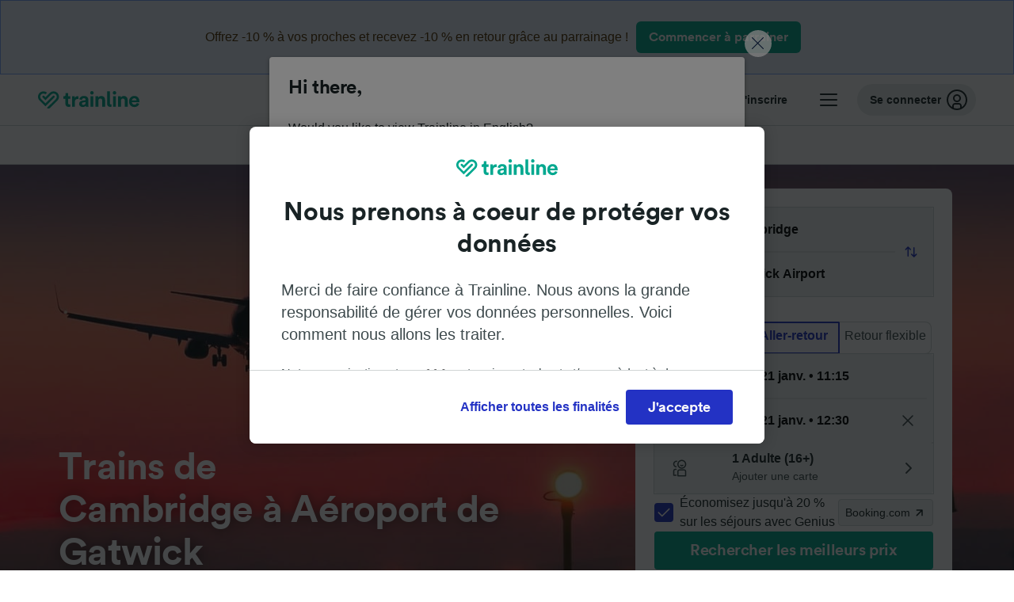

--- FILE ---
content_type: text/html; charset=utf-8
request_url: https://www.thetrainline.com/fr/horaires-train/cambridge-a-aeroport-de-gatwick
body_size: 105558
content:
<!DOCTYPE html>
<html lang="fr">
<head>
  <meta charset="utf-8" />
  <meta name="viewport" content="width=device-width, initial-scale=1" />
  <meta http-equiv="X-UA-Compatible" content="IE=edge" />
  <title data-react-helmet="true">Train Cambridge Aéroport de Gatwick dès 23,13 € | Billet pas cher, Horaire | Trainline</title>
  <script>
    if("PerformancePaintTiming" in window){var observer=new PerformanceObserver(function(r){var e=!0,n=!1,t=void 0;try{for(var a,i=r.getEntries()[Symbol.iterator]();!(e=(a=i.next()).done);e=!0){var o=a.value;"first-contentful-paint"===o.name&&(window.fcp=Math.round(o.startTime+o.duration))}}catch(r){n=!0,t=r}finally{try{e||null==i.return||i.return()}finally{if(n)throw t}}});observer.observe({entryTypes:["paint"]})}
  !function(){if("PerformanceLongTaskTiming" in window){var g=window.__tti={e:[]};
    g.o=new PerformanceObserver(function(l){g.e=g.e.concat(l.getEntries())});
    g.o.observe({entryTypes:["longtask"]})}}();
  </script>
      <!-- LUX -->
      <script>
      LUX = (function () { var a = ("undefined" !== typeof (LUX) && "undefined" !== typeof (LUX.gaMarks) ? LUX.gaMarks : []); var d = ("undefined" !== typeof (LUX) && "undefined" !== typeof (LUX.gaMeasures) ? LUX.gaMeasures : []); var j = "LUX_start"; var k = window.performance; var l = ("undefined" !== typeof (LUX) && LUX.ns ? LUX.ns : (Date.now ? Date.now() : +(new Date()))); if (k && k.timing && k.timing.navigationStart) { l = k.timing.navigationStart } function f() { if (k && k.now) { return k.now() } var o = Date.now ? Date.now() : +(new Date()); return o - l } function b(n) { if (k) { if (k.mark) { return k.mark(n) } else { if (k.webkitMark) { return k.webkitMark(n) } } } a.push({ name: n, entryType: "mark", startTime: f(), duration: 0 }); return } function m(p, t, n) { if ("undefined" === typeof (t) && h(j)) { t = j } if (k) { if (k.measure) { if (t) { if (n) { return k.measure(p, t, n) } else { return k.measure(p, t) } } else { return k.measure(p) } } else { if (k.webkitMeasure) { return k.webkitMeasure(p, t, n) } } } var r = 0, o = f(); if (t) { var s = h(t); if (s) { r = s.startTime } else { if (k && k.timing && k.timing[t]) { r = k.timing[t] - k.timing.navigationStart } else { return } } } if (n) { var q = h(n); if (q) { o = q.startTime } else { if (k && k.timing && k.timing[n]) { o = k.timing[n] - k.timing.navigationStart } else { return } } } d.push({ name: p, entryType: "measure", startTime: r, duration: (o - r) }); return } function h(n) { return c(n, g()) } function c(p, o) { for (i = o.length - 1; i >= 0; i--) { var n = o[i]; if (p === n.name) { return n } } return undefined } function g() { if (k) { if (k.getEntriesByType) { return k.getEntriesByType("mark") } else { if (k.webkitGetEntriesByType) { return k.webkitGetEntriesByType("mark") } } } return a } return { mark: b, measure: m, gaMarks: a, gaMeasures: d } })(); LUX.ns = (Date.now ? Date.now() : +(new Date())); LUX.ac = []; LUX.cmd = function (a) { LUX.ac.push(a) }; LUX.init = function () { LUX.cmd(["init"]) }; LUX.send = function () { LUX.cmd(["send"]) }; LUX.addData = function (a, b) { LUX.cmd(["addData", a, b]) }; LUX_ae = []; window.addEventListener("error", function (a) { LUX_ae.push(a) }); LUX_al = []; if ("function" === typeof (PerformanceObserver) && "function" === typeof (PerformanceLongTaskTiming)) { var LongTaskObserver = new PerformanceObserver(function (c) { var b = c.getEntries(); for (var a = 0; a < b.length; a++) { var d = b[a]; LUX_al.push(d) } }); try { LongTaskObserver.observe({ type: ["longtask"] }) } catch (e) { } };
    </script><script>
          LUX = window.LUX || {};
          LUX.label = 'Train Times';
          LUX.samplerate = 10;
        </script>

      <link rel="preload" as="style" href="/train-times/public/trainTimesPageV2.b5f59c03bb7841aedd6e.css" />
      <link rel="preload" as="style" href="/train-times/public/shareable.32ea88d117f96ef004a3.css" />
      <link rel="stylesheet" href="/train-times/public/trainTimesPageV2.b5f59c03bb7841aedd6e.css"/>
      <link rel="stylesheet" href="/train-times/public/shareable.32ea88d117f96ef004a3.css"/>


  <link rel="preload" href="https://www.thetrainline.com/content/WEB/fonts/tl-circular-1.0.1/TLCircular-Bold.woff2" as="font" type="font/woff2" crossorigin>

  <link rel="icon" type="image/png" sizes="16x16" href="https://www.thetrainline.com/content/vul/favicons/favicon-16x16.png?v=2020" />
  <link rel="icon" type="image/png" sizes="32x32" href="https://www.thetrainline.com/content/vul/favicons/favicon-32x32.png?v=2020" />
  <link rel="icon" type="image/png" sizes="96x96" href="https://www.thetrainline.com/content/vul/favicons/favicon-96x96.png?v=2020" />
  <link rel="apple-touch-icon" sizes="120x120" href="https://www.thetrainline.com/content/vul/favicons/apple-touch-icon-120x120.png?v=2020" />
  <link rel="apple-touch-icon" sizes="152x152" href="https://www.thetrainline.com/content/vul/favicons/apple-touch-icon-152x152.png?v=2020" />
  <link rel="apple-touch-icon" sizes="167x167" href="https://www.thetrainline.com/content/vul/favicons/apple-touch-icon-167x167.png?v=2020" />
  <link rel="apple-touch-icon" sizes="180x180" href="https://www.thetrainline.com/content/vul/favicons/apple-touch-icon-180x180.png?v=2020" />
    <script type="text/javascript" src="//widget.trustpilot.com/bootstrap/v5/tp.widget.bootstrap.min.js"
  async></script>

  <link data-react-helmet="true" rel="canonical" href="https://www.thetrainline.com/fr/horaires-train/cambridge-a-aeroport-de-gatwick"/><link data-react-helmet="true" rel="alternate" hrefLang="x-default" href="https://www.thetrainline.com/train-times/cambridge-to-gatwick-airport"/><link data-react-helmet="true" rel="alternate" hrefLang="de" href="https://www.thetrainline.com/de/bahn-fahrplan/cambridge-nach-flughafen-gatwick"/><link data-react-helmet="true" rel="alternate" hrefLang="en" href="https://www.thetrainline.com/train-times/cambridge-to-gatwick-airport"/><link data-react-helmet="true" rel="alternate" hrefLang="es" href="https://www.thetrainline.com/es/horarios-trenes/cambridge-a-aeropuerto-de-gatwick"/><link data-react-helmet="true" rel="alternate" hrefLang="fr" href="https://www.thetrainline.com/fr/horaires-train/cambridge-a-aeroport-de-gatwick"/><link data-react-helmet="true" rel="alternate" hrefLang="en-us" href="https://www.thetrainline.com/en-us/train-times/cambridge-to-gatwick-airport"/><link data-react-helmet="true" rel="preload" as="image" href="https://www.thetrainline.com/content/vul/hero-images/city/gatwick-airport/mobile.jpg" media="(max-width: 767.9px)"/><link data-react-helmet="true" rel="preload" as="image" href="https://www.thetrainline.com/content/vul/hero-images/city/gatwick-airport/1x.jpg" media="(min-width: 768px) and (-webkit-max-device-pixel-ratio: 1.99) and (max-width: 1439.9px), (min-width: 768px) and (max-resolution: 191dpi) and (max-width: 1439.9px)"/><link data-react-helmet="true" rel="preload" as="image" href="https://www.thetrainline.com/content/vul/hero-images/city/gatwick-airport/2x.jpg" media="(min-width: 768px) and (-webkit-min-device-pixel-ratio: 2), (min-width: 768px) and (min-resolution: 192dpi), (min-width: 1440px)"/>


  <meta data-react-helmet="true" name="description" content="Voyagez en train de Cambridge à Aéroport de Gatwick en environ 1h 59m. Comparez les horaires et les prix et réservez votre billet dès 23,13 €."/><meta data-react-helmet="true" property="og:site_name" content="Trainline"/><meta data-react-helmet="true" property="og:title" content="Train Cambridge Aéroport de Gatwick dès 23,13 € | Billet pas cher, Horaire | Trainline"/><meta data-react-helmet="true" property="og:image" content="https://www.thetrainline.com/content/vul/hero-images/city/gatwick-airport/mobile.jpg"/><meta data-react-helmet="true" property="fb:app_id" content="431799653605766"/><meta data-react-helmet="true" name="twitter:card" content="summary_large_image"/><meta data-react-helmet="true" name="twitter:site" content="@thetrainline"/><meta data-react-helmet="true" property="og:url" content="https://www.thetrainline.com/fr/horaires-train/cambridge-a-aeroport-de-gatwick"/><meta data-react-helmet="true" property="og:description" content="Voyagez en train de Cambridge à Aéroport de Gatwick en environ 1h 59m. Comparez les horaires et les prix et réservez votre billet dès 23,13 €."/>
  <script data-react-helmet="true" type="application/ld+json">{"@context":"https://schema.org","@type":"TrainTrip","@id":"https://www.thetrainline.com/fr/horaires-train/cambridge-a-aeroport-de-gatwick#TrainTrip","mainEntityOfPage":{"@type":"WebPage","@id":"https://www.thetrainline.com/fr/horaires-train/cambridge-a-aeroport-de-gatwick"},"name":"Trains de Cambridge à Aéroport de Gatwick","image":"https://www.thetrainline.com/content/vul/hero-images/city/gatwick-airport/mobile.jpg","url":"https://www.thetrainline.com/fr/horaires-train/cambridge-a-aeroport-de-gatwick","departureStation":{"@type":"TrainStation","name":"Cambridge","alternateName":[]},"arrivalStation":{"@type":"TrainStation","name":"Aéroport de Gatwick","alternateName":["Letiště Gatwick","Gatwick Lufthavn","Flughafen Gatwick","Aeropuerto de Gatwick","Aeroporto di Gatwick","Luchthaven Londen Gatwick","Port lotniczy Gatwick","Aeroporto de Gatwick","Gatwick flygplats"]}}</script><script data-react-helmet="true" type="application/ld+json">{"@context":"https://schema.org","@type":"Product","@id":"https://www.thetrainline.com/fr/horaires-train/cambridge-a-aeroport-de-gatwick#Product","name":"Train Cambridge Aéroport de Gatwick dès 23,13 € | Billet pas cher, Horaire | Trainline","url":"https://www.thetrainline.com/fr/horaires-train/cambridge-a-aeroport-de-gatwick","isRelatedTo":{"@id":"https://www.thetrainline.com/fr/horaires-train/cambridge-a-aeroport-de-gatwick#TrainTrip"},"offers":{"@type":"AggregateOffer","lowPrice":23.13,"priceCurrency":"EUR"}}</script><script data-react-helmet="true" type="application/ld+json">{"@context":"https://schema.org/","@type":"BreadcrumbList","itemListElement":[{"@type":"ListItem","position":1,"name":"Accueil","item":{"@id":"https://www.thetrainline.com/fr"}},{"@type":"ListItem","position":2,"name":"Horaires train","item":{"@id":"https://www.thetrainline.com/fr/horaires-train"}},{"@type":"ListItem","position":3,"name":"Cambridge à Aéroport de Gatwick","item":{"@id":"https://www.thetrainline.com/fr/horaires-train/cambridge-a-aeroport-de-gatwick"}}]}</script><script data-react-helmet="true" type="application/ld+json">{"@context":"https://schema.org","@type":"FAQPage","@id":"https://www.thetrainline.com/fr/horaires-train/cambridge-a-aeroport-de-gatwick#FAQPage","about":{"@id":"https://www.thetrainline.com/fr/horaires-train/cambridge-a-aeroport-de-gatwick#TrainTrip"},"mainEntity":[{"@type":"Question","name":"Comment se rendre à Aéroport de Gatwick depuis Cambridge","acceptedAnswer":{"@type":"Answer","text":"Pour vous rendre à Aéroport de Gatwick depuis Cambridge, pourquoi ne pas prendre le train ? Avec 40 trains par jour et un trajet moyen de 1 heure et 59 minutes, prendre le train est un bon moyen de voyager. Le train le plus rapide ne prend que 1 heure et 53 minutes."}},{"@type":"Question","name":"Combien de temps ça prend pour aller de Cambridge à Aéroport de Gatwick en train ?","acceptedAnswer":{"@type":"Answer","text":"En  moyenne, il faut environ 1 heure et 59 minutes pour voyager en train de Cambridge à Aéroport de Gatwick. Avec les services les plus rapides, vous pouvez y arriver en 1 heure et 53 minutes. Avec 40 trains par jour sur ce trajet, les horaires de voyage peuvent varier. Vérifiez sur notre <a href=\"#\">Planificateur de voyage</a> pour plus d'informations."}},{"@type":"Question","name":"Quel prix pour un billet de train entre Cambridge et Aéroport de Gatwick ?","acceptedAnswer":{"@type":"Answer","text":"Le prix d'un billet de train de Cambridge à Aéroport de Gatwick peut commencer à partir de 23,13 €, en fonction de l'heure de la journée, de l'itinéraire et de la classe que vous réservez. Les billets de train peuvent également être moins chers si vous les réservez à l'avance que si vous les achetez le jour même."}},{"@type":"Question","name":"À quelle vitesse les trains voyagent-ils entre Cambridge et Aéroport de Gatwick ?","acceptedAnswer":{"@type":"Answer","text":"Un train peut parcourir les 117 km entre Cambridge et Aéroport de Gatwick en 1 heure et 53 minutes."}},{"@type":"Question","name":"Est-ce que des trains sont directs entre Cambridge et Aéroport de Gatwick ?","acceptedAnswer":{"@type":"Answer","text":"Oui, des trains directs circulent entre Cambridge et Aéroport de Gatwick. Vous en trouverez généralement 40 voyageant sur cet itinéraire chaque jour."}},{"@type":"Question","name":"Quelle distance relie Cambridge à Aéroport de Gatwick ?","acceptedAnswer":{"@type":"Answer","text":"Le trajet en train de Cambridge à Aéroport de Gatwick couvre une distance d'environ 117 km. Les trajets les plus rapides sur cet itinéraire peuvent prendre 1 heure et 53 minutes."}},{"@type":"Question","name":"Est-ce que je peux faire un voyage sans vol de Cambridge à Aéroport de Gatwick ?","acceptedAnswer":{"@type":"Answer","text":"Oui, vous pouvez aller de Cambridge à Aéroport de Gatwick sans prendre l'avion. Découvrez notre <a href=\"#\">Planificateur de voyage</a> pour voir les horaires et trajets disponibles. Les trains les plus rapides prennent 1 heure et 53 minutes, avec environ 40 trains par jour."}},{"@type":"Question","name":"Quelle est la meilleure façon de voyager à Aéroport de Gatwick depuis Cambridge ?","acceptedAnswer":{"@type":"Answer","text":"Avec les trajets les plus rapides ne prenant que 1 heure et 53 minutes, nous pensons que la meilleure façon de voyager entre Cambridge et Aéroport de Gatwick est de prendre le train. Découvrez notre <href=\"#\">Planificateur de voyage</a> pour les horaires, prix et billets, ou explorez les <a href=\"#trainTimes::classesSection\">classes de voyage</a> et <a href=\"#trainTimes::onboardServices\">services à bord</a> disponibles."}},{"@type":"Question","name":"À quelle heure est le premier train entre Cambridge et Aéroport de Gatwick ?","acceptedAnswer":{"@type":"Answer","text":"Le premier train de Cambridge à Aéroport de Gatwick part souvent à 03:51, mais les horaires peuvent varier selon le jour et les opérateurs. Utilisez notre <a href=\"#\">Planificateur de voyage</a> pour vérifier les horaires le jour de votre voyage."}},{"@type":"Question","name":"À quelle heure circule le dernier train entre Cambridge et Aéroport de Gatwick ?","acceptedAnswer":{"@type":"Answer","text":"Le dernier train de Cambridge à Aéroport de Gatwick part souvent à 21:51, mais les horaires peuvent varier selon le jour et les opérateurs. Utilisez notre <a href=\"#\">Planificateur de voyage</a> pour vérifier les horaires le jour de votre déplacement."}},{"@type":"Question","name":"Combien de trains vont de Cambridge à Aéroport de Gatwick chaque jour ?","acceptedAnswer":{"@type":"Answer","text":"Les trains entre Cambridge et Aéroport de Gatwick circulent régulièrement chaque jour, avec approximativement 40 trains chaque jour. Utilisez notre <a href=\"#\">Planificateur de voyage</a> pour vérifier le planning complet."}},{"@type":"Question","name":"Quand les billets entre Cambridge et Aéroport de Gatwick sont-ils mis en vente ?","acceptedAnswer":{"@type":"Answer","text":"En général, les billets de Cambridge à Aéroport de Gatwick sont mis en vente environ 12 semaines avant la date du voyage. Réserver à l'avance signifie que les billets peuvent être moins chers et que les services peuvent être plus disponibles."}},{"@type":"Question","name":"Vous planifiez un voyage aller-retour entre Cambridge et Aéroport de Gatwick ?","acceptedAnswer":{"@type":"Answer","text":"Il est facile de réserver des <a href=\"/fr/horaires-train/aeroport-de-gatwick-a-cambridge\">trains de Aéroport de Gatwick à Cambridge</a> dans le cadre de votre voyage. Utilisez notre <a href=\"#\">Planificateur de voyage</a> pour trouver les horaires et billets pour les trajets aller et retour."}}]}</script>

  <link rel="preload" as="script" href="https://dd.thetrainline.com/tags.js"><script>function pushDataDomeEvent(eventAction, eventLabel, customGenericValues) {
    if (window.dataLayer && window.__ANALYTICS_CORE_PROPERTIES__) {
      const coreProperties = typeof window.__ANALYTICS_CORE_PROPERTIES__ === 'object' ? window.__ANALYTICS_CORE_PROPERTIES__ : {};
      const globalGenericValues = { globalGV1: coreProperties.genericValue1, globalGV2: coreProperties.genericValue2, globalGV3: coreProperties.genericValue3 };

      const corePropertiesWithGenericValues = {
        ...coreProperties,
        genericValue1: JSON.stringify(customGenericValues),
        genericValue2: JSON.stringify(globalGenericValues),
      }

      window.dataLayer.push({
        coreProperties: corePropertiesWithGenericValues,
        event: 'generic event',
        eventProperties: {
          eventAction: eventAction,
          eventCategory: 'Datadome',
          eventLabel: eventLabel,
        },
      })
    }
  };

  window.addEventListener("dd_ready", function (event) {
    if (window) {
      window.datadomeReady = true;

      if (window.newrelic && window.newrelic.addPageAction) {
        window.newrelic.addPageAction("datadomeReady", { ...event.detail });
      }

      try {
        window.performance.mark("PERF_DD_READY");
      } catch (error) {
        // noop
      }
    }

  }, { once: true });

  window.addEventListener("dd_captcha_displayed", function (event) {
    pushDataDomeEvent("dd_captcha_displayed", "datadome SDK fired captcha_displayed event", { ...event.detail });

    if (window && window.newrelic && window.newrelic.addPageAction) {
      window.newrelic.addPageAction("datadomeCaptchaDisplayed", { ...event.detail });
    }
  });

  window.addEventListener("dd_captcha_passed", function (event) {
    pushDataDomeEvent("dd_captcha_passed", "datadome SDK fired captcha_passed event");

    if (window && window.newrelic && window.newrelic.addPageAction) {
      window.newrelic.addPageAction("datadomeCaptchaPassed", { ...event.detail });
    }
  });

  window.addEventListener("dd_response_error", function (event) {
    pushDataDomeEvent("dd_response_error", "datadome SDK fired response_error event", { ...event.detail });

    if (window && window.newrelic && window.newrelic.addPageAction) {
    const { rootElement: omitted, ...rest }  = event.detail;
      window.newrelic.addPageAction("datadomeError", { ...rest });
    }
  });

  window.addEventListener("dd_blocked", function (event) {
    pushDataDomeEvent("dd_blocked", "datadome SDK fired response_blocked event for request - " + event.detail.url, { ...event.detail });

    if (window && window.newrelic && window.newrelic.addPageAction) {
      window.newrelic.addPageAction("datadomeBlocked", { ...event.detail });
    }
  });

  window.addEventListener("dd_response_displayed", function (event) {
    pushDataDomeEvent("dd_response_displayed", "datadome SDK fired response_displayed event for request", { ...event.detail });

    if (window && window.newrelic && window.newrelic.addPageAction) {
      const { rootElement: omitted, ...rest }  = event.detail;
      window.newrelic.addPageAction("datadomeResponseDisplayed", { ...rest });
    }
  });

  window.addEventListener("dd_response_passed", function (event) {
    pushDataDomeEvent("dd_response_passed", "datadome SDK fired response_passed event for request", { ...event.detail });

    if (window && window.newrelic && window.newrelic.addPageAction) {
      window.newrelic.addPageAction("datadomeChallengePassed", { ...event.detail });
    }
  });
window.ddjskey = 'E1950F58FF4C3B67C237DE42A4D080';
window.ddoptions = {
  enableTagEvents: true,
  ajaxListenerPath: true,
  endpoint: 'https://dd.thetrainline.com/js/',
  overrideAbortFetch: true
};</script>
<script src="https://dd.thetrainline.com/tags.js" async></script>
  <script type='text/javascript'>window.NREUM||(NREUM={});NREUM.info = {"agent":"","beacon":"bam.nr-data.net","errorBeacon":"bam.nr-data.net","licenseKey":"80752ce357","applicationID":"27776818","agentToken":null,"applicationTime":1.60679,"transactionName":"YVxWMhRZW0JYBhVYXFgWcR4WSlBCSg8SHnRzbRtJ","queueTime":0,"ttGuid":"402af09505d7cb5f"}; (window.NREUM||(NREUM={})).init={privacy:{cookies_enabled:true},ajax:{deny_list:[]},session_trace:{sampling_rate:10.0,mode:"FIXED_RATE",enabled:true,error_sampling_rate:100.0},feature_flags:["soft_nav"],performance:{capture_marks:true,capture_detail:true,capture_measures:true}};(window.NREUM||(NREUM={})).loader_config={xpid:"UAcAUVNUGwEHU1ZUDwAP",licenseKey:"80752ce357",applicationID:"27776818",browserID:"27854928"};;/*! For license information please see nr-loader-spa-1.308.0.min.js.LICENSE.txt */
(()=>{var e,t,r={384:(e,t,r)=>{"use strict";r.d(t,{NT:()=>a,US:()=>u,Zm:()=>o,bQ:()=>d,dV:()=>c,pV:()=>l});var n=r(6154),i=r(1863),s=r(1910);const a={beacon:"bam.nr-data.net",errorBeacon:"bam.nr-data.net"};function o(){return n.gm.NREUM||(n.gm.NREUM={}),void 0===n.gm.newrelic&&(n.gm.newrelic=n.gm.NREUM),n.gm.NREUM}function c(){let e=o();return e.o||(e.o={ST:n.gm.setTimeout,SI:n.gm.setImmediate||n.gm.setInterval,CT:n.gm.clearTimeout,XHR:n.gm.XMLHttpRequest,REQ:n.gm.Request,EV:n.gm.Event,PR:n.gm.Promise,MO:n.gm.MutationObserver,FETCH:n.gm.fetch,WS:n.gm.WebSocket},(0,s.i)(...Object.values(e.o))),e}function d(e,t){let r=o();r.initializedAgents??={},t.initializedAt={ms:(0,i.t)(),date:new Date},r.initializedAgents[e]=t}function u(e,t){o()[e]=t}function l(){return function(){let e=o();const t=e.info||{};e.info={beacon:a.beacon,errorBeacon:a.errorBeacon,...t}}(),function(){let e=o();const t=e.init||{};e.init={...t}}(),c(),function(){let e=o();const t=e.loader_config||{};e.loader_config={...t}}(),o()}},782:(e,t,r)=>{"use strict";r.d(t,{T:()=>n});const n=r(860).K7.pageViewTiming},860:(e,t,r)=>{"use strict";r.d(t,{$J:()=>u,K7:()=>c,P3:()=>d,XX:()=>i,Yy:()=>o,df:()=>s,qY:()=>n,v4:()=>a});const n="events",i="jserrors",s="browser/blobs",a="rum",o="browser/logs",c={ajax:"ajax",genericEvents:"generic_events",jserrors:i,logging:"logging",metrics:"metrics",pageAction:"page_action",pageViewEvent:"page_view_event",pageViewTiming:"page_view_timing",sessionReplay:"session_replay",sessionTrace:"session_trace",softNav:"soft_navigations",spa:"spa"},d={[c.pageViewEvent]:1,[c.pageViewTiming]:2,[c.metrics]:3,[c.jserrors]:4,[c.spa]:5,[c.ajax]:6,[c.sessionTrace]:7,[c.softNav]:8,[c.sessionReplay]:9,[c.logging]:10,[c.genericEvents]:11},u={[c.pageViewEvent]:a,[c.pageViewTiming]:n,[c.ajax]:n,[c.spa]:n,[c.softNav]:n,[c.metrics]:i,[c.jserrors]:i,[c.sessionTrace]:s,[c.sessionReplay]:s,[c.logging]:o,[c.genericEvents]:"ins"}},944:(e,t,r)=>{"use strict";r.d(t,{R:()=>i});var n=r(3241);function i(e,t){"function"==typeof console.debug&&(console.debug("New Relic Warning: https://github.com/newrelic/newrelic-browser-agent/blob/main/docs/warning-codes.md#".concat(e),t),(0,n.W)({agentIdentifier:null,drained:null,type:"data",name:"warn",feature:"warn",data:{code:e,secondary:t}}))}},993:(e,t,r)=>{"use strict";r.d(t,{A$:()=>s,ET:()=>a,TZ:()=>o,p_:()=>i});var n=r(860);const i={ERROR:"ERROR",WARN:"WARN",INFO:"INFO",DEBUG:"DEBUG",TRACE:"TRACE"},s={OFF:0,ERROR:1,WARN:2,INFO:3,DEBUG:4,TRACE:5},a="log",o=n.K7.logging},1541:(e,t,r)=>{"use strict";r.d(t,{U:()=>i,f:()=>n});const n={MFE:"MFE",BA:"BA"};function i(e,t){if(2!==t?.harvestEndpointVersion)return{};const r=t.agentRef.runtime.appMetadata.agents[0].entityGuid;return e?{"source.id":e.id,"source.name":e.name,"source.type":e.type,"parent.id":e.parent?.id||r,"parent.type":e.parent?.type||n.BA}:{"entity.guid":r,appId:t.agentRef.info.applicationID}}},1687:(e,t,r)=>{"use strict";r.d(t,{Ak:()=>d,Ze:()=>h,x3:()=>u});var n=r(3241),i=r(7836),s=r(3606),a=r(860),o=r(2646);const c={};function d(e,t){const r={staged:!1,priority:a.P3[t]||0};l(e),c[e].get(t)||c[e].set(t,r)}function u(e,t){e&&c[e]&&(c[e].get(t)&&c[e].delete(t),p(e,t,!1),c[e].size&&f(e))}function l(e){if(!e)throw new Error("agentIdentifier required");c[e]||(c[e]=new Map)}function h(e="",t="feature",r=!1){if(l(e),!e||!c[e].get(t)||r)return p(e,t);c[e].get(t).staged=!0,f(e)}function f(e){const t=Array.from(c[e]);t.every(([e,t])=>t.staged)&&(t.sort((e,t)=>e[1].priority-t[1].priority),t.forEach(([t])=>{c[e].delete(t),p(e,t)}))}function p(e,t,r=!0){const a=e?i.ee.get(e):i.ee,c=s.i.handlers;if(!a.aborted&&a.backlog&&c){if((0,n.W)({agentIdentifier:e,type:"lifecycle",name:"drain",feature:t}),r){const e=a.backlog[t],r=c[t];if(r){for(let t=0;e&&t<e.length;++t)g(e[t],r);Object.entries(r).forEach(([e,t])=>{Object.values(t||{}).forEach(t=>{t[0]?.on&&t[0]?.context()instanceof o.y&&t[0].on(e,t[1])})})}}a.isolatedBacklog||delete c[t],a.backlog[t]=null,a.emit("drain-"+t,[])}}function g(e,t){var r=e[1];Object.values(t[r]||{}).forEach(t=>{var r=e[0];if(t[0]===r){var n=t[1],i=e[3],s=e[2];n.apply(i,s)}})}},1738:(e,t,r)=>{"use strict";r.d(t,{U:()=>f,Y:()=>h});var n=r(3241),i=r(9908),s=r(1863),a=r(944),o=r(5701),c=r(3969),d=r(8362),u=r(860),l=r(4261);function h(e,t,r,s){const h=s||r;!h||h[e]&&h[e]!==d.d.prototype[e]||(h[e]=function(){(0,i.p)(c.xV,["API/"+e+"/called"],void 0,u.K7.metrics,r.ee),(0,n.W)({agentIdentifier:r.agentIdentifier,drained:!!o.B?.[r.agentIdentifier],type:"data",name:"api",feature:l.Pl+e,data:{}});try{return t.apply(this,arguments)}catch(e){(0,a.R)(23,e)}})}function f(e,t,r,n,a){const o=e.info;null===r?delete o.jsAttributes[t]:o.jsAttributes[t]=r,(a||null===r)&&(0,i.p)(l.Pl+n,[(0,s.t)(),t,r],void 0,"session",e.ee)}},1741:(e,t,r)=>{"use strict";r.d(t,{W:()=>s});var n=r(944),i=r(4261);class s{#e(e,...t){if(this[e]!==s.prototype[e])return this[e](...t);(0,n.R)(35,e)}addPageAction(e,t){return this.#e(i.hG,e,t)}register(e){return this.#e(i.eY,e)}recordCustomEvent(e,t){return this.#e(i.fF,e,t)}setPageViewName(e,t){return this.#e(i.Fw,e,t)}setCustomAttribute(e,t,r){return this.#e(i.cD,e,t,r)}noticeError(e,t){return this.#e(i.o5,e,t)}setUserId(e,t=!1){return this.#e(i.Dl,e,t)}setApplicationVersion(e){return this.#e(i.nb,e)}setErrorHandler(e){return this.#e(i.bt,e)}addRelease(e,t){return this.#e(i.k6,e,t)}log(e,t){return this.#e(i.$9,e,t)}start(){return this.#e(i.d3)}finished(e){return this.#e(i.BL,e)}recordReplay(){return this.#e(i.CH)}pauseReplay(){return this.#e(i.Tb)}addToTrace(e){return this.#e(i.U2,e)}setCurrentRouteName(e){return this.#e(i.PA,e)}interaction(e){return this.#e(i.dT,e)}wrapLogger(e,t,r){return this.#e(i.Wb,e,t,r)}measure(e,t){return this.#e(i.V1,e,t)}consent(e){return this.#e(i.Pv,e)}}},1863:(e,t,r)=>{"use strict";function n(){return Math.floor(performance.now())}r.d(t,{t:()=>n})},1910:(e,t,r)=>{"use strict";r.d(t,{i:()=>s});var n=r(944);const i=new Map;function s(...e){return e.every(e=>{if(i.has(e))return i.get(e);const t="function"==typeof e?e.toString():"",r=t.includes("[native code]"),s=t.includes("nrWrapper");return r||s||(0,n.R)(64,e?.name||t),i.set(e,r),r})}},2555:(e,t,r)=>{"use strict";r.d(t,{D:()=>o,f:()=>a});var n=r(384),i=r(8122);const s={beacon:n.NT.beacon,errorBeacon:n.NT.errorBeacon,licenseKey:void 0,applicationID:void 0,sa:void 0,queueTime:void 0,applicationTime:void 0,ttGuid:void 0,user:void 0,account:void 0,product:void 0,extra:void 0,jsAttributes:{},userAttributes:void 0,atts:void 0,transactionName:void 0,tNamePlain:void 0};function a(e){try{return!!e.licenseKey&&!!e.errorBeacon&&!!e.applicationID}catch(e){return!1}}const o=e=>(0,i.a)(e,s)},2614:(e,t,r)=>{"use strict";r.d(t,{BB:()=>a,H3:()=>n,g:()=>d,iL:()=>c,tS:()=>o,uh:()=>i,wk:()=>s});const n="NRBA",i="SESSION",s=144e5,a=18e5,o={STARTED:"session-started",PAUSE:"session-pause",RESET:"session-reset",RESUME:"session-resume",UPDATE:"session-update"},c={SAME_TAB:"same-tab",CROSS_TAB:"cross-tab"},d={OFF:0,FULL:1,ERROR:2}},2646:(e,t,r)=>{"use strict";r.d(t,{y:()=>n});class n{constructor(e){this.contextId=e}}},2843:(e,t,r)=>{"use strict";r.d(t,{G:()=>s,u:()=>i});var n=r(3878);function i(e,t=!1,r,i){(0,n.DD)("visibilitychange",function(){if(t)return void("hidden"===document.visibilityState&&e());e(document.visibilityState)},r,i)}function s(e,t,r){(0,n.sp)("pagehide",e,t,r)}},3241:(e,t,r)=>{"use strict";r.d(t,{W:()=>s});var n=r(6154);const i="newrelic";function s(e={}){try{n.gm.dispatchEvent(new CustomEvent(i,{detail:e}))}catch(e){}}},3304:(e,t,r)=>{"use strict";r.d(t,{A:()=>s});var n=r(7836);const i=()=>{const e=new WeakSet;return(t,r)=>{if("object"==typeof r&&null!==r){if(e.has(r))return;e.add(r)}return r}};function s(e){try{return JSON.stringify(e,i())??""}catch(e){try{n.ee.emit("internal-error",[e])}catch(e){}return""}}},3333:(e,t,r)=>{"use strict";r.d(t,{$v:()=>u,TZ:()=>n,Xh:()=>c,Zp:()=>i,kd:()=>d,mq:()=>o,nf:()=>a,qN:()=>s});const n=r(860).K7.genericEvents,i=["auxclick","click","copy","keydown","paste","scrollend"],s=["focus","blur"],a=4,o=1e3,c=2e3,d=["PageAction","UserAction","BrowserPerformance"],u={RESOURCES:"experimental.resources",REGISTER:"register"}},3434:(e,t,r)=>{"use strict";r.d(t,{Jt:()=>s,YM:()=>d});var n=r(7836),i=r(5607);const s="nr@original:".concat(i.W),a=50;var o=Object.prototype.hasOwnProperty,c=!1;function d(e,t){return e||(e=n.ee),r.inPlace=function(e,t,n,i,s){n||(n="");const a="-"===n.charAt(0);for(let o=0;o<t.length;o++){const c=t[o],d=e[c];l(d)||(e[c]=r(d,a?c+n:n,i,c,s))}},r.flag=s,r;function r(t,r,n,c,d){return l(t)?t:(r||(r=""),nrWrapper[s]=t,function(e,t,r){if(Object.defineProperty&&Object.keys)try{return Object.keys(e).forEach(function(r){Object.defineProperty(t,r,{get:function(){return e[r]},set:function(t){return e[r]=t,t}})}),t}catch(e){u([e],r)}for(var n in e)o.call(e,n)&&(t[n]=e[n])}(t,nrWrapper,e),nrWrapper);function nrWrapper(){var s,o,l,h;let f;try{o=this,s=[...arguments],l="function"==typeof n?n(s,o):n||{}}catch(t){u([t,"",[s,o,c],l],e)}i(r+"start",[s,o,c],l,d);const p=performance.now();let g;try{return h=t.apply(o,s),g=performance.now(),h}catch(e){throw g=performance.now(),i(r+"err",[s,o,e],l,d),f=e,f}finally{const e=g-p,t={start:p,end:g,duration:e,isLongTask:e>=a,methodName:c,thrownError:f};t.isLongTask&&i("long-task",[t,o],l,d),i(r+"end",[s,o,h],l,d)}}}function i(r,n,i,s){if(!c||t){var a=c;c=!0;try{e.emit(r,n,i,t,s)}catch(t){u([t,r,n,i],e)}c=a}}}function u(e,t){t||(t=n.ee);try{t.emit("internal-error",e)}catch(e){}}function l(e){return!(e&&"function"==typeof e&&e.apply&&!e[s])}},3606:(e,t,r)=>{"use strict";r.d(t,{i:()=>s});var n=r(9908);s.on=a;var i=s.handlers={};function s(e,t,r,s){a(s||n.d,i,e,t,r)}function a(e,t,r,i,s){s||(s="feature"),e||(e=n.d);var a=t[s]=t[s]||{};(a[r]=a[r]||[]).push([e,i])}},3738:(e,t,r)=>{"use strict";r.d(t,{He:()=>i,Kp:()=>o,Lc:()=>d,Rz:()=>u,TZ:()=>n,bD:()=>s,d3:()=>a,jx:()=>l,sl:()=>h,uP:()=>c});const n=r(860).K7.sessionTrace,i="bstResource",s="resource",a="-start",o="-end",c="fn"+a,d="fn"+o,u="pushState",l=1e3,h=3e4},3785:(e,t,r)=>{"use strict";r.d(t,{R:()=>c,b:()=>d});var n=r(9908),i=r(1863),s=r(860),a=r(3969),o=r(993);function c(e,t,r={},c=o.p_.INFO,d=!0,u,l=(0,i.t)()){(0,n.p)(a.xV,["API/logging/".concat(c.toLowerCase(),"/called")],void 0,s.K7.metrics,e),(0,n.p)(o.ET,[l,t,r,c,d,u],void 0,s.K7.logging,e)}function d(e){return"string"==typeof e&&Object.values(o.p_).some(t=>t===e.toUpperCase().trim())}},3878:(e,t,r)=>{"use strict";function n(e,t){return{capture:e,passive:!1,signal:t}}function i(e,t,r=!1,i){window.addEventListener(e,t,n(r,i))}function s(e,t,r=!1,i){document.addEventListener(e,t,n(r,i))}r.d(t,{DD:()=>s,jT:()=>n,sp:()=>i})},3962:(e,t,r)=>{"use strict";r.d(t,{AM:()=>a,O2:()=>l,OV:()=>s,Qu:()=>h,TZ:()=>c,ih:()=>f,pP:()=>o,t1:()=>u,tC:()=>i,wD:()=>d});var n=r(860);const i=["click","keydown","submit"],s="popstate",a="api",o="initialPageLoad",c=n.K7.softNav,d=5e3,u=500,l={INITIAL_PAGE_LOAD:"",ROUTE_CHANGE:1,UNSPECIFIED:2},h={INTERACTION:1,AJAX:2,CUSTOM_END:3,CUSTOM_TRACER:4},f={IP:"in progress",PF:"pending finish",FIN:"finished",CAN:"cancelled"}},3969:(e,t,r)=>{"use strict";r.d(t,{TZ:()=>n,XG:()=>o,rs:()=>i,xV:()=>a,z_:()=>s});const n=r(860).K7.metrics,i="sm",s="cm",a="storeSupportabilityMetrics",o="storeEventMetrics"},4234:(e,t,r)=>{"use strict";r.d(t,{W:()=>s});var n=r(7836),i=r(1687);class s{constructor(e,t){this.agentIdentifier=e,this.ee=n.ee.get(e),this.featureName=t,this.blocked=!1}deregisterDrain(){(0,i.x3)(this.agentIdentifier,this.featureName)}}},4261:(e,t,r)=>{"use strict";r.d(t,{$9:()=>u,BL:()=>c,CH:()=>p,Dl:()=>R,Fw:()=>w,PA:()=>v,Pl:()=>n,Pv:()=>A,Tb:()=>h,U2:()=>a,V1:()=>E,Wb:()=>T,bt:()=>y,cD:()=>b,d3:()=>x,dT:()=>d,eY:()=>g,fF:()=>f,hG:()=>s,hw:()=>i,k6:()=>o,nb:()=>m,o5:()=>l});const n="api-",i=n+"ixn-",s="addPageAction",a="addToTrace",o="addRelease",c="finished",d="interaction",u="log",l="noticeError",h="pauseReplay",f="recordCustomEvent",p="recordReplay",g="register",m="setApplicationVersion",v="setCurrentRouteName",b="setCustomAttribute",y="setErrorHandler",w="setPageViewName",R="setUserId",x="start",T="wrapLogger",E="measure",A="consent"},5205:(e,t,r)=>{"use strict";r.d(t,{j:()=>S});var n=r(384),i=r(1741);var s=r(2555),a=r(3333);const o=e=>{if(!e||"string"!=typeof e)return!1;try{document.createDocumentFragment().querySelector(e)}catch{return!1}return!0};var c=r(2614),d=r(944),u=r(8122);const l="[data-nr-mask]",h=e=>(0,u.a)(e,(()=>{const e={feature_flags:[],experimental:{allow_registered_children:!1,resources:!1},mask_selector:"*",block_selector:"[data-nr-block]",mask_input_options:{color:!1,date:!1,"datetime-local":!1,email:!1,month:!1,number:!1,range:!1,search:!1,tel:!1,text:!1,time:!1,url:!1,week:!1,textarea:!1,select:!1,password:!0}};return{ajax:{deny_list:void 0,block_internal:!0,enabled:!0,autoStart:!0},api:{get allow_registered_children(){return e.feature_flags.includes(a.$v.REGISTER)||e.experimental.allow_registered_children},set allow_registered_children(t){e.experimental.allow_registered_children=t},duplicate_registered_data:!1},browser_consent_mode:{enabled:!1},distributed_tracing:{enabled:void 0,exclude_newrelic_header:void 0,cors_use_newrelic_header:void 0,cors_use_tracecontext_headers:void 0,allowed_origins:void 0},get feature_flags(){return e.feature_flags},set feature_flags(t){e.feature_flags=t},generic_events:{enabled:!0,autoStart:!0},harvest:{interval:30},jserrors:{enabled:!0,autoStart:!0},logging:{enabled:!0,autoStart:!0},metrics:{enabled:!0,autoStart:!0},obfuscate:void 0,page_action:{enabled:!0},page_view_event:{enabled:!0,autoStart:!0},page_view_timing:{enabled:!0,autoStart:!0},performance:{capture_marks:!1,capture_measures:!1,capture_detail:!0,resources:{get enabled(){return e.feature_flags.includes(a.$v.RESOURCES)||e.experimental.resources},set enabled(t){e.experimental.resources=t},asset_types:[],first_party_domains:[],ignore_newrelic:!0}},privacy:{cookies_enabled:!0},proxy:{assets:void 0,beacon:void 0},session:{expiresMs:c.wk,inactiveMs:c.BB},session_replay:{autoStart:!0,enabled:!1,preload:!1,sampling_rate:10,error_sampling_rate:100,collect_fonts:!1,inline_images:!1,fix_stylesheets:!0,mask_all_inputs:!0,get mask_text_selector(){return e.mask_selector},set mask_text_selector(t){o(t)?e.mask_selector="".concat(t,",").concat(l):""===t||null===t?e.mask_selector=l:(0,d.R)(5,t)},get block_class(){return"nr-block"},get ignore_class(){return"nr-ignore"},get mask_text_class(){return"nr-mask"},get block_selector(){return e.block_selector},set block_selector(t){o(t)?e.block_selector+=",".concat(t):""!==t&&(0,d.R)(6,t)},get mask_input_options(){return e.mask_input_options},set mask_input_options(t){t&&"object"==typeof t?e.mask_input_options={...t,password:!0}:(0,d.R)(7,t)}},session_trace:{enabled:!0,autoStart:!0},soft_navigations:{enabled:!0,autoStart:!0},spa:{enabled:!0,autoStart:!0},ssl:void 0,user_actions:{enabled:!0,elementAttributes:["id","className","tagName","type"]}}})());var f=r(6154),p=r(9324);let g=0;const m={buildEnv:p.F3,distMethod:p.Xs,version:p.xv,originTime:f.WN},v={consented:!1},b={appMetadata:{},get consented(){return this.session?.state?.consent||v.consented},set consented(e){v.consented=e},customTransaction:void 0,denyList:void 0,disabled:!1,harvester:void 0,isolatedBacklog:!1,isRecording:!1,loaderType:void 0,maxBytes:3e4,obfuscator:void 0,onerror:void 0,ptid:void 0,releaseIds:{},session:void 0,timeKeeper:void 0,registeredEntities:[],jsAttributesMetadata:{bytes:0},get harvestCount(){return++g}},y=e=>{const t=(0,u.a)(e,b),r=Object.keys(m).reduce((e,t)=>(e[t]={value:m[t],writable:!1,configurable:!0,enumerable:!0},e),{});return Object.defineProperties(t,r)};var w=r(5701);const R=e=>{const t=e.startsWith("http");e+="/",r.p=t?e:"https://"+e};var x=r(7836),T=r(3241);const E={accountID:void 0,trustKey:void 0,agentID:void 0,licenseKey:void 0,applicationID:void 0,xpid:void 0},A=e=>(0,u.a)(e,E),_=new Set;function S(e,t={},r,a){let{init:o,info:c,loader_config:d,runtime:u={},exposed:l=!0}=t;if(!c){const e=(0,n.pV)();o=e.init,c=e.info,d=e.loader_config}e.init=h(o||{}),e.loader_config=A(d||{}),c.jsAttributes??={},f.bv&&(c.jsAttributes.isWorker=!0),e.info=(0,s.D)(c);const p=e.init,g=[c.beacon,c.errorBeacon];_.has(e.agentIdentifier)||(p.proxy.assets&&(R(p.proxy.assets),g.push(p.proxy.assets)),p.proxy.beacon&&g.push(p.proxy.beacon),e.beacons=[...g],function(e){const t=(0,n.pV)();Object.getOwnPropertyNames(i.W.prototype).forEach(r=>{const n=i.W.prototype[r];if("function"!=typeof n||"constructor"===n)return;let s=t[r];e[r]&&!1!==e.exposed&&"micro-agent"!==e.runtime?.loaderType&&(t[r]=(...t)=>{const n=e[r](...t);return s?s(...t):n})})}(e),(0,n.US)("activatedFeatures",w.B)),u.denyList=[...p.ajax.deny_list||[],...p.ajax.block_internal?g:[]],u.ptid=e.agentIdentifier,u.loaderType=r,e.runtime=y(u),_.has(e.agentIdentifier)||(e.ee=x.ee.get(e.agentIdentifier),e.exposed=l,(0,T.W)({agentIdentifier:e.agentIdentifier,drained:!!w.B?.[e.agentIdentifier],type:"lifecycle",name:"initialize",feature:void 0,data:e.config})),_.add(e.agentIdentifier)}},5270:(e,t,r)=>{"use strict";r.d(t,{Aw:()=>a,SR:()=>s,rF:()=>o});var n=r(384),i=r(7767);function s(e){return!!(0,n.dV)().o.MO&&(0,i.V)(e)&&!0===e?.session_trace.enabled}function a(e){return!0===e?.session_replay.preload&&s(e)}function o(e,t){try{if("string"==typeof t?.type){if("password"===t.type.toLowerCase())return"*".repeat(e?.length||0);if(void 0!==t?.dataset?.nrUnmask||t?.classList?.contains("nr-unmask"))return e}}catch(e){}return"string"==typeof e?e.replace(/[\S]/g,"*"):"*".repeat(e?.length||0)}},5289:(e,t,r)=>{"use strict";r.d(t,{GG:()=>a,Qr:()=>c,sB:()=>o});var n=r(3878),i=r(6389);function s(){return"undefined"==typeof document||"complete"===document.readyState}function a(e,t){if(s())return e();const r=(0,i.J)(e),a=setInterval(()=>{s()&&(clearInterval(a),r())},500);(0,n.sp)("load",r,t)}function o(e){if(s())return e();(0,n.DD)("DOMContentLoaded",e)}function c(e){if(s())return e();(0,n.sp)("popstate",e)}},5607:(e,t,r)=>{"use strict";r.d(t,{W:()=>n});const n=(0,r(9566).bz)()},5701:(e,t,r)=>{"use strict";r.d(t,{B:()=>s,t:()=>a});var n=r(3241);const i=new Set,s={};function a(e,t){const r=t.agentIdentifier;s[r]??={},e&&"object"==typeof e&&(i.has(r)||(t.ee.emit("rumresp",[e]),s[r]=e,i.add(r),(0,n.W)({agentIdentifier:r,loaded:!0,drained:!0,type:"lifecycle",name:"load",feature:void 0,data:e})))}},6154:(e,t,r)=>{"use strict";r.d(t,{OF:()=>d,RI:()=>i,WN:()=>h,bv:()=>s,eN:()=>f,gm:()=>a,lR:()=>l,m:()=>c,mw:()=>o,sb:()=>u});var n=r(1863);const i="undefined"!=typeof window&&!!window.document,s="undefined"!=typeof WorkerGlobalScope&&("undefined"!=typeof self&&self instanceof WorkerGlobalScope&&self.navigator instanceof WorkerNavigator||"undefined"!=typeof globalThis&&globalThis instanceof WorkerGlobalScope&&globalThis.navigator instanceof WorkerNavigator),a=i?window:"undefined"!=typeof WorkerGlobalScope&&("undefined"!=typeof self&&self instanceof WorkerGlobalScope&&self||"undefined"!=typeof globalThis&&globalThis instanceof WorkerGlobalScope&&globalThis),o=Boolean("hidden"===a?.document?.visibilityState),c=""+a?.location,d=/iPad|iPhone|iPod/.test(a.navigator?.userAgent),u=d&&"undefined"==typeof SharedWorker,l=(()=>{const e=a.navigator?.userAgent?.match(/Firefox[/\s](\d+\.\d+)/);return Array.isArray(e)&&e.length>=2?+e[1]:0})(),h=Date.now()-(0,n.t)(),f=()=>"undefined"!=typeof PerformanceNavigationTiming&&a?.performance?.getEntriesByType("navigation")?.[0]?.responseStart},6344:(e,t,r)=>{"use strict";r.d(t,{BB:()=>u,Qb:()=>l,TZ:()=>i,Ug:()=>a,Vh:()=>s,_s:()=>o,bc:()=>d,yP:()=>c});var n=r(2614);const i=r(860).K7.sessionReplay,s="errorDuringReplay",a=.12,o={DomContentLoaded:0,Load:1,FullSnapshot:2,IncrementalSnapshot:3,Meta:4,Custom:5},c={[n.g.ERROR]:15e3,[n.g.FULL]:3e5,[n.g.OFF]:0},d={RESET:{message:"Session was reset",sm:"Reset"},IMPORT:{message:"Recorder failed to import",sm:"Import"},TOO_MANY:{message:"429: Too Many Requests",sm:"Too-Many"},TOO_BIG:{message:"Payload was too large",sm:"Too-Big"},CROSS_TAB:{message:"Session Entity was set to OFF on another tab",sm:"Cross-Tab"},ENTITLEMENTS:{message:"Session Replay is not allowed and will not be started",sm:"Entitlement"}},u=5e3,l={API:"api",RESUME:"resume",SWITCH_TO_FULL:"switchToFull",INITIALIZE:"initialize",PRELOAD:"preload"}},6389:(e,t,r)=>{"use strict";function n(e,t=500,r={}){const n=r?.leading||!1;let i;return(...r)=>{n&&void 0===i&&(e.apply(this,r),i=setTimeout(()=>{i=clearTimeout(i)},t)),n||(clearTimeout(i),i=setTimeout(()=>{e.apply(this,r)},t))}}function i(e){let t=!1;return(...r)=>{t||(t=!0,e.apply(this,r))}}r.d(t,{J:()=>i,s:()=>n})},6630:(e,t,r)=>{"use strict";r.d(t,{T:()=>n});const n=r(860).K7.pageViewEvent},6774:(e,t,r)=>{"use strict";r.d(t,{T:()=>n});const n=r(860).K7.jserrors},7295:(e,t,r)=>{"use strict";r.d(t,{Xv:()=>a,gX:()=>i,iW:()=>s});var n=[];function i(e){if(!e||s(e))return!1;if(0===n.length)return!0;if("*"===n[0].hostname)return!1;for(var t=0;t<n.length;t++){var r=n[t];if(r.hostname.test(e.hostname)&&r.pathname.test(e.pathname))return!1}return!0}function s(e){return void 0===e.hostname}function a(e){if(n=[],e&&e.length)for(var t=0;t<e.length;t++){let r=e[t];if(!r)continue;if("*"===r)return void(n=[{hostname:"*"}]);0===r.indexOf("http://")?r=r.substring(7):0===r.indexOf("https://")&&(r=r.substring(8));const i=r.indexOf("/");let s,a;i>0?(s=r.substring(0,i),a=r.substring(i)):(s=r,a="*");let[c]=s.split(":");n.push({hostname:o(c),pathname:o(a,!0)})}}function o(e,t=!1){const r=e.replace(/[.+?^${}()|[\]\\]/g,e=>"\\"+e).replace(/\*/g,".*?");return new RegExp((t?"^":"")+r+"$")}},7485:(e,t,r)=>{"use strict";r.d(t,{D:()=>i});var n=r(6154);function i(e){if(0===(e||"").indexOf("data:"))return{protocol:"data"};try{const t=new URL(e,location.href),r={port:t.port,hostname:t.hostname,pathname:t.pathname,search:t.search,protocol:t.protocol.slice(0,t.protocol.indexOf(":")),sameOrigin:t.protocol===n.gm?.location?.protocol&&t.host===n.gm?.location?.host};return r.port&&""!==r.port||("http:"===t.protocol&&(r.port="80"),"https:"===t.protocol&&(r.port="443")),r.pathname&&""!==r.pathname?r.pathname.startsWith("/")||(r.pathname="/".concat(r.pathname)):r.pathname="/",r}catch(e){return{}}}},7699:(e,t,r)=>{"use strict";r.d(t,{It:()=>s,KC:()=>o,No:()=>i,qh:()=>a});var n=r(860);const i=16e3,s=1e6,a="SESSION_ERROR",o={[n.K7.logging]:!0,[n.K7.genericEvents]:!1,[n.K7.jserrors]:!1,[n.K7.ajax]:!1}},7767:(e,t,r)=>{"use strict";r.d(t,{V:()=>i});var n=r(6154);const i=e=>n.RI&&!0===e?.privacy.cookies_enabled},7836:(e,t,r)=>{"use strict";r.d(t,{P:()=>o,ee:()=>c});var n=r(384),i=r(8990),s=r(2646),a=r(5607);const o="nr@context:".concat(a.W),c=function e(t,r){var n={},a={},u={},l=!1;try{l=16===r.length&&d.initializedAgents?.[r]?.runtime.isolatedBacklog}catch(e){}var h={on:p,addEventListener:p,removeEventListener:function(e,t){var r=n[e];if(!r)return;for(var i=0;i<r.length;i++)r[i]===t&&r.splice(i,1)},emit:function(e,r,n,i,s){!1!==s&&(s=!0);if(c.aborted&&!i)return;t&&s&&t.emit(e,r,n);var o=f(n);g(e).forEach(e=>{e.apply(o,r)});var d=v()[a[e]];d&&d.push([h,e,r,o]);return o},get:m,listeners:g,context:f,buffer:function(e,t){const r=v();if(t=t||"feature",h.aborted)return;Object.entries(e||{}).forEach(([e,n])=>{a[n]=t,t in r||(r[t]=[])})},abort:function(){h._aborted=!0,Object.keys(h.backlog).forEach(e=>{delete h.backlog[e]})},isBuffering:function(e){return!!v()[a[e]]},debugId:r,backlog:l?{}:t&&"object"==typeof t.backlog?t.backlog:{},isolatedBacklog:l};return Object.defineProperty(h,"aborted",{get:()=>{let e=h._aborted||!1;return e||(t&&(e=t.aborted),e)}}),h;function f(e){return e&&e instanceof s.y?e:e?(0,i.I)(e,o,()=>new s.y(o)):new s.y(o)}function p(e,t){n[e]=g(e).concat(t)}function g(e){return n[e]||[]}function m(t){return u[t]=u[t]||e(h,t)}function v(){return h.backlog}}(void 0,"globalEE"),d=(0,n.Zm)();d.ee||(d.ee=c)},8122:(e,t,r)=>{"use strict";r.d(t,{a:()=>i});var n=r(944);function i(e,t){try{if(!e||"object"!=typeof e)return(0,n.R)(3);if(!t||"object"!=typeof t)return(0,n.R)(4);const r=Object.create(Object.getPrototypeOf(t),Object.getOwnPropertyDescriptors(t)),s=0===Object.keys(r).length?e:r;for(let a in s)if(void 0!==e[a])try{if(null===e[a]){r[a]=null;continue}Array.isArray(e[a])&&Array.isArray(t[a])?r[a]=Array.from(new Set([...e[a],...t[a]])):"object"==typeof e[a]&&"object"==typeof t[a]?r[a]=i(e[a],t[a]):r[a]=e[a]}catch(e){r[a]||(0,n.R)(1,e)}return r}catch(e){(0,n.R)(2,e)}}},8139:(e,t,r)=>{"use strict";r.d(t,{u:()=>h});var n=r(7836),i=r(3434),s=r(8990),a=r(6154);const o={},c=a.gm.XMLHttpRequest,d="addEventListener",u="removeEventListener",l="nr@wrapped:".concat(n.P);function h(e){var t=function(e){return(e||n.ee).get("events")}(e);if(o[t.debugId]++)return t;o[t.debugId]=1;var r=(0,i.YM)(t,!0);function h(e){r.inPlace(e,[d,u],"-",p)}function p(e,t){return e[1]}return"getPrototypeOf"in Object&&(a.RI&&f(document,h),c&&f(c.prototype,h),f(a.gm,h)),t.on(d+"-start",function(e,t){var n=e[1];if(null!==n&&("function"==typeof n||"object"==typeof n)&&"newrelic"!==e[0]){var i=(0,s.I)(n,l,function(){var e={object:function(){if("function"!=typeof n.handleEvent)return;return n.handleEvent.apply(n,arguments)},function:n}[typeof n];return e?r(e,"fn-",null,e.name||"anonymous"):n});this.wrapped=e[1]=i}}),t.on(u+"-start",function(e){e[1]=this.wrapped||e[1]}),t}function f(e,t,...r){let n=e;for(;"object"==typeof n&&!Object.prototype.hasOwnProperty.call(n,d);)n=Object.getPrototypeOf(n);n&&t(n,...r)}},8362:(e,t,r)=>{"use strict";r.d(t,{d:()=>s});var n=r(9566),i=r(1741);class s extends i.W{agentIdentifier=(0,n.LA)(16)}},8374:(e,t,r)=>{r.nc=(()=>{try{return document?.currentScript?.nonce}catch(e){}return""})()},8990:(e,t,r)=>{"use strict";r.d(t,{I:()=>i});var n=Object.prototype.hasOwnProperty;function i(e,t,r){if(n.call(e,t))return e[t];var i=r();if(Object.defineProperty&&Object.keys)try{return Object.defineProperty(e,t,{value:i,writable:!0,enumerable:!1}),i}catch(e){}return e[t]=i,i}},9119:(e,t,r)=>{"use strict";r.d(t,{L:()=>s});var n=/([^?#]*)[^#]*(#[^?]*|$).*/,i=/([^?#]*)().*/;function s(e,t){return e?e.replace(t?n:i,"$1$2"):e}},9300:(e,t,r)=>{"use strict";r.d(t,{T:()=>n});const n=r(860).K7.ajax},9324:(e,t,r)=>{"use strict";r.d(t,{AJ:()=>a,F3:()=>i,Xs:()=>s,Yq:()=>o,xv:()=>n});const n="1.308.0",i="PROD",s="CDN",a="@newrelic/rrweb",o="1.0.1"},9566:(e,t,r)=>{"use strict";r.d(t,{LA:()=>o,ZF:()=>c,bz:()=>a,el:()=>d});var n=r(6154);const i="xxxxxxxx-xxxx-4xxx-yxxx-xxxxxxxxxxxx";function s(e,t){return e?15&e[t]:16*Math.random()|0}function a(){const e=n.gm?.crypto||n.gm?.msCrypto;let t,r=0;return e&&e.getRandomValues&&(t=e.getRandomValues(new Uint8Array(30))),i.split("").map(e=>"x"===e?s(t,r++).toString(16):"y"===e?(3&s()|8).toString(16):e).join("")}function o(e){const t=n.gm?.crypto||n.gm?.msCrypto;let r,i=0;t&&t.getRandomValues&&(r=t.getRandomValues(new Uint8Array(e)));const a=[];for(var o=0;o<e;o++)a.push(s(r,i++).toString(16));return a.join("")}function c(){return o(16)}function d(){return o(32)}},9908:(e,t,r)=>{"use strict";r.d(t,{d:()=>n,p:()=>i});var n=r(7836).ee.get("handle");function i(e,t,r,i,s){s?(s.buffer([e],i),s.emit(e,t,r)):(n.buffer([e],i),n.emit(e,t,r))}}},n={};function i(e){var t=n[e];if(void 0!==t)return t.exports;var s=n[e]={exports:{}};return r[e](s,s.exports,i),s.exports}i.m=r,i.d=(e,t)=>{for(var r in t)i.o(t,r)&&!i.o(e,r)&&Object.defineProperty(e,r,{enumerable:!0,get:t[r]})},i.f={},i.e=e=>Promise.all(Object.keys(i.f).reduce((t,r)=>(i.f[r](e,t),t),[])),i.u=e=>({212:"nr-spa-compressor",249:"nr-spa-recorder",478:"nr-spa"}[e]+"-1.308.0.min.js"),i.o=(e,t)=>Object.prototype.hasOwnProperty.call(e,t),e={},t="NRBA-1.308.0.PROD:",i.l=(r,n,s,a)=>{if(e[r])e[r].push(n);else{var o,c;if(void 0!==s)for(var d=document.getElementsByTagName("script"),u=0;u<d.length;u++){var l=d[u];if(l.getAttribute("src")==r||l.getAttribute("data-webpack")==t+s){o=l;break}}if(!o){c=!0;var h={478:"sha512-RSfSVnmHk59T/uIPbdSE0LPeqcEdF4/+XhfJdBuccH5rYMOEZDhFdtnh6X6nJk7hGpzHd9Ujhsy7lZEz/ORYCQ==",249:"sha512-ehJXhmntm85NSqW4MkhfQqmeKFulra3klDyY0OPDUE+sQ3GokHlPh1pmAzuNy//3j4ac6lzIbmXLvGQBMYmrkg==",212:"sha512-B9h4CR46ndKRgMBcK+j67uSR2RCnJfGefU+A7FrgR/k42ovXy5x/MAVFiSvFxuVeEk/pNLgvYGMp1cBSK/G6Fg=="};(o=document.createElement("script")).charset="utf-8",i.nc&&o.setAttribute("nonce",i.nc),o.setAttribute("data-webpack",t+s),o.src=r,0!==o.src.indexOf(window.location.origin+"/")&&(o.crossOrigin="anonymous"),h[a]&&(o.integrity=h[a])}e[r]=[n];var f=(t,n)=>{o.onerror=o.onload=null,clearTimeout(p);var i=e[r];if(delete e[r],o.parentNode&&o.parentNode.removeChild(o),i&&i.forEach(e=>e(n)),t)return t(n)},p=setTimeout(f.bind(null,void 0,{type:"timeout",target:o}),12e4);o.onerror=f.bind(null,o.onerror),o.onload=f.bind(null,o.onload),c&&document.head.appendChild(o)}},i.r=e=>{"undefined"!=typeof Symbol&&Symbol.toStringTag&&Object.defineProperty(e,Symbol.toStringTag,{value:"Module"}),Object.defineProperty(e,"__esModule",{value:!0})},i.p="https://js-agent.newrelic.com/",(()=>{var e={38:0,788:0};i.f.j=(t,r)=>{var n=i.o(e,t)?e[t]:void 0;if(0!==n)if(n)r.push(n[2]);else{var s=new Promise((r,i)=>n=e[t]=[r,i]);r.push(n[2]=s);var a=i.p+i.u(t),o=new Error;i.l(a,r=>{if(i.o(e,t)&&(0!==(n=e[t])&&(e[t]=void 0),n)){var s=r&&("load"===r.type?"missing":r.type),a=r&&r.target&&r.target.src;o.message="Loading chunk "+t+" failed: ("+s+": "+a+")",o.name="ChunkLoadError",o.type=s,o.request=a,n[1](o)}},"chunk-"+t,t)}};var t=(t,r)=>{var n,s,[a,o,c]=r,d=0;if(a.some(t=>0!==e[t])){for(n in o)i.o(o,n)&&(i.m[n]=o[n]);if(c)c(i)}for(t&&t(r);d<a.length;d++)s=a[d],i.o(e,s)&&e[s]&&e[s][0](),e[s]=0},r=self["webpackChunk:NRBA-1.308.0.PROD"]=self["webpackChunk:NRBA-1.308.0.PROD"]||[];r.forEach(t.bind(null,0)),r.push=t.bind(null,r.push.bind(r))})(),(()=>{"use strict";i(8374);var e=i(8362),t=i(860);const r=Object.values(t.K7);var n=i(5205);var s=i(9908),a=i(1863),o=i(4261),c=i(1738);var d=i(1687),u=i(4234),l=i(5289),h=i(6154),f=i(944),p=i(5270),g=i(7767),m=i(6389),v=i(7699);class b extends u.W{constructor(e,t){super(e.agentIdentifier,t),this.agentRef=e,this.abortHandler=void 0,this.featAggregate=void 0,this.loadedSuccessfully=void 0,this.onAggregateImported=new Promise(e=>{this.loadedSuccessfully=e}),this.deferred=Promise.resolve(),!1===e.init[this.featureName].autoStart?this.deferred=new Promise((t,r)=>{this.ee.on("manual-start-all",(0,m.J)(()=>{(0,d.Ak)(e.agentIdentifier,this.featureName),t()}))}):(0,d.Ak)(e.agentIdentifier,t)}importAggregator(e,t,r={}){if(this.featAggregate)return;const n=async()=>{let n;await this.deferred;try{if((0,g.V)(e.init)){const{setupAgentSession:t}=await i.e(478).then(i.bind(i,8766));n=t(e)}}catch(e){(0,f.R)(20,e),this.ee.emit("internal-error",[e]),(0,s.p)(v.qh,[e],void 0,this.featureName,this.ee)}try{if(!this.#t(this.featureName,n,e.init))return(0,d.Ze)(this.agentIdentifier,this.featureName),void this.loadedSuccessfully(!1);const{Aggregate:i}=await t();this.featAggregate=new i(e,r),e.runtime.harvester.initializedAggregates.push(this.featAggregate),this.loadedSuccessfully(!0)}catch(e){(0,f.R)(34,e),this.abortHandler?.(),(0,d.Ze)(this.agentIdentifier,this.featureName,!0),this.loadedSuccessfully(!1),this.ee&&this.ee.abort()}};h.RI?(0,l.GG)(()=>n(),!0):n()}#t(e,r,n){if(this.blocked)return!1;switch(e){case t.K7.sessionReplay:return(0,p.SR)(n)&&!!r;case t.K7.sessionTrace:return!!r;default:return!0}}}var y=i(6630),w=i(2614),R=i(3241);class x extends b{static featureName=y.T;constructor(e){var t;super(e,y.T),this.setupInspectionEvents(e.agentIdentifier),t=e,(0,c.Y)(o.Fw,function(e,r){"string"==typeof e&&("/"!==e.charAt(0)&&(e="/"+e),t.runtime.customTransaction=(r||"http://custom.transaction")+e,(0,s.p)(o.Pl+o.Fw,[(0,a.t)()],void 0,void 0,t.ee))},t),this.importAggregator(e,()=>i.e(478).then(i.bind(i,2467)))}setupInspectionEvents(e){const t=(t,r)=>{t&&(0,R.W)({agentIdentifier:e,timeStamp:t.timeStamp,loaded:"complete"===t.target.readyState,type:"window",name:r,data:t.target.location+""})};(0,l.sB)(e=>{t(e,"DOMContentLoaded")}),(0,l.GG)(e=>{t(e,"load")}),(0,l.Qr)(e=>{t(e,"navigate")}),this.ee.on(w.tS.UPDATE,(t,r)=>{(0,R.W)({agentIdentifier:e,type:"lifecycle",name:"session",data:r})})}}var T=i(384);class E extends e.d{constructor(e){var t;(super(),h.gm)?(this.features={},(0,T.bQ)(this.agentIdentifier,this),this.desiredFeatures=new Set(e.features||[]),this.desiredFeatures.add(x),(0,n.j)(this,e,e.loaderType||"agent"),t=this,(0,c.Y)(o.cD,function(e,r,n=!1){if("string"==typeof e){if(["string","number","boolean"].includes(typeof r)||null===r)return(0,c.U)(t,e,r,o.cD,n);(0,f.R)(40,typeof r)}else(0,f.R)(39,typeof e)},t),function(e){(0,c.Y)(o.Dl,function(t,r=!1){if("string"!=typeof t&&null!==t)return void(0,f.R)(41,typeof t);const n=e.info.jsAttributes["enduser.id"];r&&null!=n&&n!==t?(0,s.p)(o.Pl+"setUserIdAndResetSession",[t],void 0,"session",e.ee):(0,c.U)(e,"enduser.id",t,o.Dl,!0)},e)}(this),function(e){(0,c.Y)(o.nb,function(t){if("string"==typeof t||null===t)return(0,c.U)(e,"application.version",t,o.nb,!1);(0,f.R)(42,typeof t)},e)}(this),function(e){(0,c.Y)(o.d3,function(){e.ee.emit("manual-start-all")},e)}(this),function(e){(0,c.Y)(o.Pv,function(t=!0){if("boolean"==typeof t){if((0,s.p)(o.Pl+o.Pv,[t],void 0,"session",e.ee),e.runtime.consented=t,t){const t=e.features.page_view_event;t.onAggregateImported.then(e=>{const r=t.featAggregate;e&&!r.sentRum&&r.sendRum()})}}else(0,f.R)(65,typeof t)},e)}(this),this.run()):(0,f.R)(21)}get config(){return{info:this.info,init:this.init,loader_config:this.loader_config,runtime:this.runtime}}get api(){return this}run(){try{const e=function(e){const t={};return r.forEach(r=>{t[r]=!!e[r]?.enabled}),t}(this.init),n=[...this.desiredFeatures];n.sort((e,r)=>t.P3[e.featureName]-t.P3[r.featureName]),n.forEach(r=>{if(!e[r.featureName]&&r.featureName!==t.K7.pageViewEvent)return;if(r.featureName===t.K7.spa)return void(0,f.R)(67);const n=function(e){switch(e){case t.K7.ajax:return[t.K7.jserrors];case t.K7.sessionTrace:return[t.K7.ajax,t.K7.pageViewEvent];case t.K7.sessionReplay:return[t.K7.sessionTrace];case t.K7.pageViewTiming:return[t.K7.pageViewEvent];default:return[]}}(r.featureName).filter(e=>!(e in this.features));n.length>0&&(0,f.R)(36,{targetFeature:r.featureName,missingDependencies:n}),this.features[r.featureName]=new r(this)})}catch(e){(0,f.R)(22,e);for(const e in this.features)this.features[e].abortHandler?.();const t=(0,T.Zm)();delete t.initializedAgents[this.agentIdentifier]?.features,delete this.sharedAggregator;return t.ee.get(this.agentIdentifier).abort(),!1}}}var A=i(2843),_=i(782);class S extends b{static featureName=_.T;constructor(e){super(e,_.T),h.RI&&((0,A.u)(()=>(0,s.p)("docHidden",[(0,a.t)()],void 0,_.T,this.ee),!0),(0,A.G)(()=>(0,s.p)("winPagehide",[(0,a.t)()],void 0,_.T,this.ee)),this.importAggregator(e,()=>i.e(478).then(i.bind(i,9917))))}}var O=i(3969);class I extends b{static featureName=O.TZ;constructor(e){super(e,O.TZ),h.RI&&document.addEventListener("securitypolicyviolation",e=>{(0,s.p)(O.xV,["Generic/CSPViolation/Detected"],void 0,this.featureName,this.ee)}),this.importAggregator(e,()=>i.e(478).then(i.bind(i,6555)))}}var N=i(6774),P=i(3878),k=i(3304);class D{constructor(e,t,r,n,i){this.name="UncaughtError",this.message="string"==typeof e?e:(0,k.A)(e),this.sourceURL=t,this.line=r,this.column=n,this.__newrelic=i}}function C(e){return M(e)?e:new D(void 0!==e?.message?e.message:e,e?.filename||e?.sourceURL,e?.lineno||e?.line,e?.colno||e?.col,e?.__newrelic,e?.cause)}function j(e){const t="Unhandled Promise Rejection: ";if(!e?.reason)return;if(M(e.reason)){try{e.reason.message.startsWith(t)||(e.reason.message=t+e.reason.message)}catch(e){}return C(e.reason)}const r=C(e.reason);return(r.message||"").startsWith(t)||(r.message=t+r.message),r}function L(e){if(e.error instanceof SyntaxError&&!/:\d+$/.test(e.error.stack?.trim())){const t=new D(e.message,e.filename,e.lineno,e.colno,e.error.__newrelic,e.cause);return t.name=SyntaxError.name,t}return M(e.error)?e.error:C(e)}function M(e){return e instanceof Error&&!!e.stack}function H(e,r,n,i,o=(0,a.t)()){"string"==typeof e&&(e=new Error(e)),(0,s.p)("err",[e,o,!1,r,n.runtime.isRecording,void 0,i],void 0,t.K7.jserrors,n.ee),(0,s.p)("uaErr",[],void 0,t.K7.genericEvents,n.ee)}var B=i(1541),K=i(993),W=i(3785);function U(e,{customAttributes:t={},level:r=K.p_.INFO}={},n,i,s=(0,a.t)()){(0,W.R)(n.ee,e,t,r,!1,i,s)}function F(e,r,n,i,c=(0,a.t)()){(0,s.p)(o.Pl+o.hG,[c,e,r,i],void 0,t.K7.genericEvents,n.ee)}function V(e,r,n,i,c=(0,a.t)()){const{start:d,end:u,customAttributes:l}=r||{},h={customAttributes:l||{}};if("object"!=typeof h.customAttributes||"string"!=typeof e||0===e.length)return void(0,f.R)(57);const p=(e,t)=>null==e?t:"number"==typeof e?e:e instanceof PerformanceMark?e.startTime:Number.NaN;if(h.start=p(d,0),h.end=p(u,c),Number.isNaN(h.start)||Number.isNaN(h.end))(0,f.R)(57);else{if(h.duration=h.end-h.start,!(h.duration<0))return(0,s.p)(o.Pl+o.V1,[h,e,i],void 0,t.K7.genericEvents,n.ee),h;(0,f.R)(58)}}function G(e,r={},n,i,c=(0,a.t)()){(0,s.p)(o.Pl+o.fF,[c,e,r,i],void 0,t.K7.genericEvents,n.ee)}function z(e){(0,c.Y)(o.eY,function(t){return Y(e,t)},e)}function Y(e,r,n){(0,f.R)(54,"newrelic.register"),r||={},r.type=B.f.MFE,r.licenseKey||=e.info.licenseKey,r.blocked=!1,r.parent=n||{},Array.isArray(r.tags)||(r.tags=[]);const i={};r.tags.forEach(e=>{"name"!==e&&"id"!==e&&(i["source.".concat(e)]=!0)}),r.isolated??=!0;let o=()=>{};const c=e.runtime.registeredEntities;if(!r.isolated){const e=c.find(({metadata:{target:{id:e}}})=>e===r.id&&!r.isolated);if(e)return e}const d=e=>{r.blocked=!0,o=e};function u(e){return"string"==typeof e&&!!e.trim()&&e.trim().length<501||"number"==typeof e}e.init.api.allow_registered_children||d((0,m.J)(()=>(0,f.R)(55))),u(r.id)&&u(r.name)||d((0,m.J)(()=>(0,f.R)(48,r)));const l={addPageAction:(t,n={})=>g(F,[t,{...i,...n},e],r),deregister:()=>{d((0,m.J)(()=>(0,f.R)(68)))},log:(t,n={})=>g(U,[t,{...n,customAttributes:{...i,...n.customAttributes||{}}},e],r),measure:(t,n={})=>g(V,[t,{...n,customAttributes:{...i,...n.customAttributes||{}}},e],r),noticeError:(t,n={})=>g(H,[t,{...i,...n},e],r),register:(t={})=>g(Y,[e,t],l.metadata.target),recordCustomEvent:(t,n={})=>g(G,[t,{...i,...n},e],r),setApplicationVersion:e=>p("application.version",e),setCustomAttribute:(e,t)=>p(e,t),setUserId:e=>p("enduser.id",e),metadata:{customAttributes:i,target:r}},h=()=>(r.blocked&&o(),r.blocked);h()||c.push(l);const p=(e,t)=>{h()||(i[e]=t)},g=(r,n,i)=>{if(h())return;const o=(0,a.t)();(0,s.p)(O.xV,["API/register/".concat(r.name,"/called")],void 0,t.K7.metrics,e.ee);try{if(e.init.api.duplicate_registered_data&&"register"!==r.name){let e=n;if(n[1]instanceof Object){const t={"child.id":i.id,"child.type":i.type};e="customAttributes"in n[1]?[n[0],{...n[1],customAttributes:{...n[1].customAttributes,...t}},...n.slice(2)]:[n[0],{...n[1],...t},...n.slice(2)]}r(...e,void 0,o)}return r(...n,i,o)}catch(e){(0,f.R)(50,e)}};return l}class Z extends b{static featureName=N.T;constructor(e){var t;super(e,N.T),t=e,(0,c.Y)(o.o5,(e,r)=>H(e,r,t),t),function(e){(0,c.Y)(o.bt,function(t){e.runtime.onerror=t},e)}(e),function(e){let t=0;(0,c.Y)(o.k6,function(e,r){++t>10||(this.runtime.releaseIds[e.slice(-200)]=(""+r).slice(-200))},e)}(e),z(e);try{this.removeOnAbort=new AbortController}catch(e){}this.ee.on("internal-error",(t,r)=>{this.abortHandler&&(0,s.p)("ierr",[C(t),(0,a.t)(),!0,{},e.runtime.isRecording,r],void 0,this.featureName,this.ee)}),h.gm.addEventListener("unhandledrejection",t=>{this.abortHandler&&(0,s.p)("err",[j(t),(0,a.t)(),!1,{unhandledPromiseRejection:1},e.runtime.isRecording],void 0,this.featureName,this.ee)},(0,P.jT)(!1,this.removeOnAbort?.signal)),h.gm.addEventListener("error",t=>{this.abortHandler&&(0,s.p)("err",[L(t),(0,a.t)(),!1,{},e.runtime.isRecording],void 0,this.featureName,this.ee)},(0,P.jT)(!1,this.removeOnAbort?.signal)),this.abortHandler=this.#r,this.importAggregator(e,()=>i.e(478).then(i.bind(i,2176)))}#r(){this.removeOnAbort?.abort(),this.abortHandler=void 0}}var q=i(8990);let X=1;function J(e){const t=typeof e;return!e||"object"!==t&&"function"!==t?-1:e===h.gm?0:(0,q.I)(e,"nr@id",function(){return X++})}function Q(e){if("string"==typeof e&&e.length)return e.length;if("object"==typeof e){if("undefined"!=typeof ArrayBuffer&&e instanceof ArrayBuffer&&e.byteLength)return e.byteLength;if("undefined"!=typeof Blob&&e instanceof Blob&&e.size)return e.size;if(!("undefined"!=typeof FormData&&e instanceof FormData))try{return(0,k.A)(e).length}catch(e){return}}}var ee=i(8139),te=i(7836),re=i(3434);const ne={},ie=["open","send"];function se(e){var t=e||te.ee;const r=function(e){return(e||te.ee).get("xhr")}(t);if(void 0===h.gm.XMLHttpRequest)return r;if(ne[r.debugId]++)return r;ne[r.debugId]=1,(0,ee.u)(t);var n=(0,re.YM)(r),i=h.gm.XMLHttpRequest,s=h.gm.MutationObserver,a=h.gm.Promise,o=h.gm.setInterval,c="readystatechange",d=["onload","onerror","onabort","onloadstart","onloadend","onprogress","ontimeout"],u=[],l=h.gm.XMLHttpRequest=function(e){const t=new i(e),s=r.context(t);try{r.emit("new-xhr",[t],s),t.addEventListener(c,(a=s,function(){var e=this;e.readyState>3&&!a.resolved&&(a.resolved=!0,r.emit("xhr-resolved",[],e)),n.inPlace(e,d,"fn-",y)}),(0,P.jT)(!1))}catch(e){(0,f.R)(15,e);try{r.emit("internal-error",[e])}catch(e){}}var a;return t};function p(e,t){n.inPlace(t,["onreadystatechange"],"fn-",y)}if(function(e,t){for(var r in e)t[r]=e[r]}(i,l),l.prototype=i.prototype,n.inPlace(l.prototype,ie,"-xhr-",y),r.on("send-xhr-start",function(e,t){p(e,t),function(e){u.push(e),s&&(g?g.then(b):o?o(b):(m=-m,v.data=m))}(t)}),r.on("open-xhr-start",p),s){var g=a&&a.resolve();if(!o&&!a){var m=1,v=document.createTextNode(m);new s(b).observe(v,{characterData:!0})}}else t.on("fn-end",function(e){e[0]&&e[0].type===c||b()});function b(){for(var e=0;e<u.length;e++)p(0,u[e]);u.length&&(u=[])}function y(e,t){return t}return r}var ae="fetch-",oe=ae+"body-",ce=["arrayBuffer","blob","json","text","formData"],de=h.gm.Request,ue=h.gm.Response,le="prototype";const he={};function fe(e){const t=function(e){return(e||te.ee).get("fetch")}(e);if(!(de&&ue&&h.gm.fetch))return t;if(he[t.debugId]++)return t;function r(e,r,n){var i=e[r];"function"==typeof i&&(e[r]=function(){var e,r=[...arguments],s={};t.emit(n+"before-start",[r],s),s[te.P]&&s[te.P].dt&&(e=s[te.P].dt);var a=i.apply(this,r);return t.emit(n+"start",[r,e],a),a.then(function(e){return t.emit(n+"end",[null,e],a),e},function(e){throw t.emit(n+"end",[e],a),e})})}return he[t.debugId]=1,ce.forEach(e=>{r(de[le],e,oe),r(ue[le],e,oe)}),r(h.gm,"fetch",ae),t.on(ae+"end",function(e,r){var n=this;if(r){var i=r.headers.get("content-length");null!==i&&(n.rxSize=i),t.emit(ae+"done",[null,r],n)}else t.emit(ae+"done",[e],n)}),t}var pe=i(7485),ge=i(9566);class me{constructor(e){this.agentRef=e}generateTracePayload(e){const t=this.agentRef.loader_config;if(!this.shouldGenerateTrace(e)||!t)return null;var r=(t.accountID||"").toString()||null,n=(t.agentID||"").toString()||null,i=(t.trustKey||"").toString()||null;if(!r||!n)return null;var s=(0,ge.ZF)(),a=(0,ge.el)(),o=Date.now(),c={spanId:s,traceId:a,timestamp:o};return(e.sameOrigin||this.isAllowedOrigin(e)&&this.useTraceContextHeadersForCors())&&(c.traceContextParentHeader=this.generateTraceContextParentHeader(s,a),c.traceContextStateHeader=this.generateTraceContextStateHeader(s,o,r,n,i)),(e.sameOrigin&&!this.excludeNewrelicHeader()||!e.sameOrigin&&this.isAllowedOrigin(e)&&this.useNewrelicHeaderForCors())&&(c.newrelicHeader=this.generateTraceHeader(s,a,o,r,n,i)),c}generateTraceContextParentHeader(e,t){return"00-"+t+"-"+e+"-01"}generateTraceContextStateHeader(e,t,r,n,i){return i+"@nr=0-1-"+r+"-"+n+"-"+e+"----"+t}generateTraceHeader(e,t,r,n,i,s){if(!("function"==typeof h.gm?.btoa))return null;var a={v:[0,1],d:{ty:"Browser",ac:n,ap:i,id:e,tr:t,ti:r}};return s&&n!==s&&(a.d.tk=s),btoa((0,k.A)(a))}shouldGenerateTrace(e){return this.agentRef.init?.distributed_tracing?.enabled&&this.isAllowedOrigin(e)}isAllowedOrigin(e){var t=!1;const r=this.agentRef.init?.distributed_tracing;if(e.sameOrigin)t=!0;else if(r?.allowed_origins instanceof Array)for(var n=0;n<r.allowed_origins.length;n++){var i=(0,pe.D)(r.allowed_origins[n]);if(e.hostname===i.hostname&&e.protocol===i.protocol&&e.port===i.port){t=!0;break}}return t}excludeNewrelicHeader(){var e=this.agentRef.init?.distributed_tracing;return!!e&&!!e.exclude_newrelic_header}useNewrelicHeaderForCors(){var e=this.agentRef.init?.distributed_tracing;return!!e&&!1!==e.cors_use_newrelic_header}useTraceContextHeadersForCors(){var e=this.agentRef.init?.distributed_tracing;return!!e&&!!e.cors_use_tracecontext_headers}}var ve=i(9300),be=i(7295);function ye(e){return"string"==typeof e?e:e instanceof(0,T.dV)().o.REQ?e.url:h.gm?.URL&&e instanceof URL?e.href:void 0}var we=["load","error","abort","timeout"],Re=we.length,xe=(0,T.dV)().o.REQ,Te=(0,T.dV)().o.XHR;const Ee="X-NewRelic-App-Data";class Ae extends b{static featureName=ve.T;constructor(e){super(e,ve.T),this.dt=new me(e),this.handler=(e,t,r,n)=>(0,s.p)(e,t,r,n,this.ee);try{const e={xmlhttprequest:"xhr",fetch:"fetch",beacon:"beacon"};h.gm?.performance?.getEntriesByType("resource").forEach(r=>{if(r.initiatorType in e&&0!==r.responseStatus){const n={status:r.responseStatus},i={rxSize:r.transferSize,duration:Math.floor(r.duration),cbTime:0};_e(n,r.name),this.handler("xhr",[n,i,r.startTime,r.responseEnd,e[r.initiatorType]],void 0,t.K7.ajax)}})}catch(e){}fe(this.ee),se(this.ee),function(e,r,n,i){function o(e){var t=this;t.totalCbs=0,t.called=0,t.cbTime=0,t.end=T,t.ended=!1,t.xhrGuids={},t.lastSize=null,t.loadCaptureCalled=!1,t.params=this.params||{},t.metrics=this.metrics||{},t.latestLongtaskEnd=0,e.addEventListener("load",function(r){E(t,e)},(0,P.jT)(!1)),h.lR||e.addEventListener("progress",function(e){t.lastSize=e.loaded},(0,P.jT)(!1))}function c(e){this.params={method:e[0]},_e(this,e[1]),this.metrics={}}function d(t,r){e.loader_config.xpid&&this.sameOrigin&&r.setRequestHeader("X-NewRelic-ID",e.loader_config.xpid);var n=i.generateTracePayload(this.parsedOrigin);if(n){var s=!1;n.newrelicHeader&&(r.setRequestHeader("newrelic",n.newrelicHeader),s=!0),n.traceContextParentHeader&&(r.setRequestHeader("traceparent",n.traceContextParentHeader),n.traceContextStateHeader&&r.setRequestHeader("tracestate",n.traceContextStateHeader),s=!0),s&&(this.dt=n)}}function u(e,t){var n=this.metrics,i=e[0],s=this;if(n&&i){var o=Q(i);o&&(n.txSize=o)}this.startTime=(0,a.t)(),this.body=i,this.listener=function(e){try{"abort"!==e.type||s.loadCaptureCalled||(s.params.aborted=!0),("load"!==e.type||s.called===s.totalCbs&&(s.onloadCalled||"function"!=typeof t.onload)&&"function"==typeof s.end)&&s.end(t)}catch(e){try{r.emit("internal-error",[e])}catch(e){}}};for(var c=0;c<Re;c++)t.addEventListener(we[c],this.listener,(0,P.jT)(!1))}function l(e,t,r){this.cbTime+=e,t?this.onloadCalled=!0:this.called+=1,this.called!==this.totalCbs||!this.onloadCalled&&"function"==typeof r.onload||"function"!=typeof this.end||this.end(r)}function f(e,t){var r=""+J(e)+!!t;this.xhrGuids&&!this.xhrGuids[r]&&(this.xhrGuids[r]=!0,this.totalCbs+=1)}function p(e,t){var r=""+J(e)+!!t;this.xhrGuids&&this.xhrGuids[r]&&(delete this.xhrGuids[r],this.totalCbs-=1)}function g(){this.endTime=(0,a.t)()}function m(e,t){t instanceof Te&&"load"===e[0]&&r.emit("xhr-load-added",[e[1],e[2]],t)}function v(e,t){t instanceof Te&&"load"===e[0]&&r.emit("xhr-load-removed",[e[1],e[2]],t)}function b(e,t,r){t instanceof Te&&("onload"===r&&(this.onload=!0),("load"===(e[0]&&e[0].type)||this.onload)&&(this.xhrCbStart=(0,a.t)()))}function y(e,t){this.xhrCbStart&&r.emit("xhr-cb-time",[(0,a.t)()-this.xhrCbStart,this.onload,t],t)}function w(e){var t,r=e[1]||{};if("string"==typeof e[0]?0===(t=e[0]).length&&h.RI&&(t=""+h.gm.location.href):e[0]&&e[0].url?t=e[0].url:h.gm?.URL&&e[0]&&e[0]instanceof URL?t=e[0].href:"function"==typeof e[0].toString&&(t=e[0].toString()),"string"==typeof t&&0!==t.length){t&&(this.parsedOrigin=(0,pe.D)(t),this.sameOrigin=this.parsedOrigin.sameOrigin);var n=i.generateTracePayload(this.parsedOrigin);if(n&&(n.newrelicHeader||n.traceContextParentHeader))if(e[0]&&e[0].headers)o(e[0].headers,n)&&(this.dt=n);else{var s={};for(var a in r)s[a]=r[a];s.headers=new Headers(r.headers||{}),o(s.headers,n)&&(this.dt=n),e.length>1?e[1]=s:e.push(s)}}function o(e,t){var r=!1;return t.newrelicHeader&&(e.set("newrelic",t.newrelicHeader),r=!0),t.traceContextParentHeader&&(e.set("traceparent",t.traceContextParentHeader),t.traceContextStateHeader&&e.set("tracestate",t.traceContextStateHeader),r=!0),r}}function R(e,t){this.params={},this.metrics={},this.startTime=(0,a.t)(),this.dt=t,e.length>=1&&(this.target=e[0]),e.length>=2&&(this.opts=e[1]);var r=this.opts||{},n=this.target;_e(this,ye(n));var i=(""+(n&&n instanceof xe&&n.method||r.method||"GET")).toUpperCase();this.params.method=i,this.body=r.body,this.txSize=Q(r.body)||0}function x(e,r){if(this.endTime=(0,a.t)(),this.params||(this.params={}),(0,be.iW)(this.params))return;let i;this.params.status=r?r.status:0,"string"==typeof this.rxSize&&this.rxSize.length>0&&(i=+this.rxSize);const s={txSize:this.txSize,rxSize:i,duration:(0,a.t)()-this.startTime};n("xhr",[this.params,s,this.startTime,this.endTime,"fetch"],this,t.K7.ajax)}function T(e){const r=this.params,i=this.metrics;if(!this.ended){this.ended=!0;for(let t=0;t<Re;t++)e.removeEventListener(we[t],this.listener,!1);r.aborted||(0,be.iW)(r)||(i.duration=(0,a.t)()-this.startTime,this.loadCaptureCalled||4!==e.readyState?null==r.status&&(r.status=0):E(this,e),i.cbTime=this.cbTime,n("xhr",[r,i,this.startTime,this.endTime,"xhr"],this,t.K7.ajax))}}function E(e,n){e.params.status=n.status;var i=function(e,t){var r=e.responseType;return"json"===r&&null!==t?t:"arraybuffer"===r||"blob"===r||"json"===r?Q(e.response):"text"===r||""===r||void 0===r?Q(e.responseText):void 0}(n,e.lastSize);if(i&&(e.metrics.rxSize=i),e.sameOrigin&&n.getAllResponseHeaders().indexOf(Ee)>=0){var a=n.getResponseHeader(Ee);a&&((0,s.p)(O.rs,["Ajax/CrossApplicationTracing/Header/Seen"],void 0,t.K7.metrics,r),e.params.cat=a.split(", ").pop())}e.loadCaptureCalled=!0}r.on("new-xhr",o),r.on("open-xhr-start",c),r.on("open-xhr-end",d),r.on("send-xhr-start",u),r.on("xhr-cb-time",l),r.on("xhr-load-added",f),r.on("xhr-load-removed",p),r.on("xhr-resolved",g),r.on("addEventListener-end",m),r.on("removeEventListener-end",v),r.on("fn-end",y),r.on("fetch-before-start",w),r.on("fetch-start",R),r.on("fn-start",b),r.on("fetch-done",x)}(e,this.ee,this.handler,this.dt),this.importAggregator(e,()=>i.e(478).then(i.bind(i,3845)))}}function _e(e,t){var r=(0,pe.D)(t),n=e.params||e;n.hostname=r.hostname,n.port=r.port,n.protocol=r.protocol,n.host=r.hostname+":"+r.port,n.pathname=r.pathname,e.parsedOrigin=r,e.sameOrigin=r.sameOrigin}const Se={},Oe=["pushState","replaceState"];function Ie(e){const t=function(e){return(e||te.ee).get("history")}(e);return!h.RI||Se[t.debugId]++||(Se[t.debugId]=1,(0,re.YM)(t).inPlace(window.history,Oe,"-")),t}var Ne=i(3738);function Pe(e){(0,c.Y)(o.BL,function(r=Date.now()){const n=r-h.WN;n<0&&(0,f.R)(62,r),(0,s.p)(O.XG,[o.BL,{time:n}],void 0,t.K7.metrics,e.ee),e.addToTrace({name:o.BL,start:r,origin:"nr"}),(0,s.p)(o.Pl+o.hG,[n,o.BL],void 0,t.K7.genericEvents,e.ee)},e)}const{He:ke,bD:De,d3:Ce,Kp:je,TZ:Le,Lc:Me,uP:He,Rz:Be}=Ne;class Ke extends b{static featureName=Le;constructor(e){var r;super(e,Le),r=e,(0,c.Y)(o.U2,function(e){if(!(e&&"object"==typeof e&&e.name&&e.start))return;const n={n:e.name,s:e.start-h.WN,e:(e.end||e.start)-h.WN,o:e.origin||"",t:"api"};n.s<0||n.e<0||n.e<n.s?(0,f.R)(61,{start:n.s,end:n.e}):(0,s.p)("bstApi",[n],void 0,t.K7.sessionTrace,r.ee)},r),Pe(e);if(!(0,g.V)(e.init))return void this.deregisterDrain();const n=this.ee;let d;Ie(n),this.eventsEE=(0,ee.u)(n),this.eventsEE.on(He,function(e,t){this.bstStart=(0,a.t)()}),this.eventsEE.on(Me,function(e,r){(0,s.p)("bst",[e[0],r,this.bstStart,(0,a.t)()],void 0,t.K7.sessionTrace,n)}),n.on(Be+Ce,function(e){this.time=(0,a.t)(),this.startPath=location.pathname+location.hash}),n.on(Be+je,function(e){(0,s.p)("bstHist",[location.pathname+location.hash,this.startPath,this.time],void 0,t.K7.sessionTrace,n)});try{d=new PerformanceObserver(e=>{const r=e.getEntries();(0,s.p)(ke,[r],void 0,t.K7.sessionTrace,n)}),d.observe({type:De,buffered:!0})}catch(e){}this.importAggregator(e,()=>i.e(478).then(i.bind(i,6974)),{resourceObserver:d})}}var We=i(6344);class Ue extends b{static featureName=We.TZ;#n;recorder;constructor(e){var r;let n;super(e,We.TZ),r=e,(0,c.Y)(o.CH,function(){(0,s.p)(o.CH,[],void 0,t.K7.sessionReplay,r.ee)},r),function(e){(0,c.Y)(o.Tb,function(){(0,s.p)(o.Tb,[],void 0,t.K7.sessionReplay,e.ee)},e)}(e);try{n=JSON.parse(localStorage.getItem("".concat(w.H3,"_").concat(w.uh)))}catch(e){}(0,p.SR)(e.init)&&this.ee.on(o.CH,()=>this.#i()),this.#s(n)&&this.importRecorder().then(e=>{e.startRecording(We.Qb.PRELOAD,n?.sessionReplayMode)}),this.importAggregator(this.agentRef,()=>i.e(478).then(i.bind(i,6167)),this),this.ee.on("err",e=>{this.blocked||this.agentRef.runtime.isRecording&&(this.errorNoticed=!0,(0,s.p)(We.Vh,[e],void 0,this.featureName,this.ee))})}#s(e){return e&&(e.sessionReplayMode===w.g.FULL||e.sessionReplayMode===w.g.ERROR)||(0,p.Aw)(this.agentRef.init)}importRecorder(){return this.recorder?Promise.resolve(this.recorder):(this.#n??=Promise.all([i.e(478),i.e(249)]).then(i.bind(i,4866)).then(({Recorder:e})=>(this.recorder=new e(this),this.recorder)).catch(e=>{throw this.ee.emit("internal-error",[e]),this.blocked=!0,e}),this.#n)}#i(){this.blocked||(this.featAggregate?this.featAggregate.mode!==w.g.FULL&&this.featAggregate.initializeRecording(w.g.FULL,!0,We.Qb.API):this.importRecorder().then(()=>{this.recorder.startRecording(We.Qb.API,w.g.FULL)}))}}var Fe=i(3962);class Ve extends b{static featureName=Fe.TZ;constructor(e){if(super(e,Fe.TZ),function(e){const r=e.ee.get("tracer");function n(){}(0,c.Y)(o.dT,function(e){return(new n).get("object"==typeof e?e:{})},e);const i=n.prototype={createTracer:function(n,i){var o={},c=this,d="function"==typeof i;return(0,s.p)(O.xV,["API/createTracer/called"],void 0,t.K7.metrics,e.ee),function(){if(r.emit((d?"":"no-")+"fn-start",[(0,a.t)(),c,d],o),d)try{return i.apply(this,arguments)}catch(e){const t="string"==typeof e?new Error(e):e;throw r.emit("fn-err",[arguments,this,t],o),t}finally{r.emit("fn-end",[(0,a.t)()],o)}}}};["actionText","setName","setAttribute","save","ignore","onEnd","getContext","end","get"].forEach(r=>{c.Y.apply(this,[r,function(){return(0,s.p)(o.hw+r,[performance.now(),...arguments],this,t.K7.softNav,e.ee),this},e,i])}),(0,c.Y)(o.PA,function(){(0,s.p)(o.hw+"routeName",[performance.now(),...arguments],void 0,t.K7.softNav,e.ee)},e)}(e),!h.RI||!(0,T.dV)().o.MO)return;const r=Ie(this.ee);try{this.removeOnAbort=new AbortController}catch(e){}Fe.tC.forEach(e=>{(0,P.sp)(e,e=>{l(e)},!0,this.removeOnAbort?.signal)});const n=()=>(0,s.p)("newURL",[(0,a.t)(),""+window.location],void 0,this.featureName,this.ee);r.on("pushState-end",n),r.on("replaceState-end",n),(0,P.sp)(Fe.OV,e=>{l(e),(0,s.p)("newURL",[e.timeStamp,""+window.location],void 0,this.featureName,this.ee)},!0,this.removeOnAbort?.signal);let d=!1;const u=new((0,T.dV)().o.MO)((e,t)=>{d||(d=!0,requestAnimationFrame(()=>{(0,s.p)("newDom",[(0,a.t)()],void 0,this.featureName,this.ee),d=!1}))}),l=(0,m.s)(e=>{"loading"!==document.readyState&&((0,s.p)("newUIEvent",[e],void 0,this.featureName,this.ee),u.observe(document.body,{attributes:!0,childList:!0,subtree:!0,characterData:!0}))},100,{leading:!0});this.abortHandler=function(){this.removeOnAbort?.abort(),u.disconnect(),this.abortHandler=void 0},this.importAggregator(e,()=>i.e(478).then(i.bind(i,4393)),{domObserver:u})}}var Ge=i(3333),ze=i(9119);const Ye={},Ze=new Set;function qe(e){return"string"==typeof e?{type:"string",size:(new TextEncoder).encode(e).length}:e instanceof ArrayBuffer?{type:"ArrayBuffer",size:e.byteLength}:e instanceof Blob?{type:"Blob",size:e.size}:e instanceof DataView?{type:"DataView",size:e.byteLength}:ArrayBuffer.isView(e)?{type:"TypedArray",size:e.byteLength}:{type:"unknown",size:0}}class Xe{constructor(e,t){this.timestamp=(0,a.t)(),this.currentUrl=(0,ze.L)(window.location.href),this.socketId=(0,ge.LA)(8),this.requestedUrl=(0,ze.L)(e),this.requestedProtocols=Array.isArray(t)?t.join(","):t||"",this.openedAt=void 0,this.protocol=void 0,this.extensions=void 0,this.binaryType=void 0,this.messageOrigin=void 0,this.messageCount=0,this.messageBytes=0,this.messageBytesMin=0,this.messageBytesMax=0,this.messageTypes=void 0,this.sendCount=0,this.sendBytes=0,this.sendBytesMin=0,this.sendBytesMax=0,this.sendTypes=void 0,this.closedAt=void 0,this.closeCode=void 0,this.closeReason="unknown",this.closeWasClean=void 0,this.connectedDuration=0,this.hasErrors=void 0}}class $e extends b{static featureName=Ge.TZ;constructor(e){super(e,Ge.TZ);const r=e.init.feature_flags.includes("websockets"),n=[e.init.page_action.enabled,e.init.performance.capture_marks,e.init.performance.capture_measures,e.init.performance.resources.enabled,e.init.user_actions.enabled,r];var d;let u,l;if(d=e,(0,c.Y)(o.hG,(e,t)=>F(e,t,d),d),function(e){(0,c.Y)(o.fF,(t,r)=>G(t,r,e),e)}(e),Pe(e),z(e),function(e){(0,c.Y)(o.V1,(t,r)=>V(t,r,e),e)}(e),r&&(l=function(e){if(!(0,T.dV)().o.WS)return e;const t=e.get("websockets");if(Ye[t.debugId]++)return t;Ye[t.debugId]=1,(0,A.G)(()=>{const e=(0,a.t)();Ze.forEach(r=>{r.nrData.closedAt=e,r.nrData.closeCode=1001,r.nrData.closeReason="Page navigating away",r.nrData.closeWasClean=!1,r.nrData.openedAt&&(r.nrData.connectedDuration=e-r.nrData.openedAt),t.emit("ws",[r.nrData],r)})});class r extends WebSocket{static name="WebSocket";static toString(){return"function WebSocket() { [native code] }"}toString(){return"[object WebSocket]"}get[Symbol.toStringTag](){return r.name}#a(e){(e.__newrelic??={}).socketId=this.nrData.socketId,this.nrData.hasErrors??=!0}constructor(...e){super(...e),this.nrData=new Xe(e[0],e[1]),this.addEventListener("open",()=>{this.nrData.openedAt=(0,a.t)(),["protocol","extensions","binaryType"].forEach(e=>{this.nrData[e]=this[e]}),Ze.add(this)}),this.addEventListener("message",e=>{const{type:t,size:r}=qe(e.data);this.nrData.messageOrigin??=(0,ze.L)(e.origin),this.nrData.messageCount++,this.nrData.messageBytes+=r,this.nrData.messageBytesMin=Math.min(this.nrData.messageBytesMin||1/0,r),this.nrData.messageBytesMax=Math.max(this.nrData.messageBytesMax,r),(this.nrData.messageTypes??"").includes(t)||(this.nrData.messageTypes=this.nrData.messageTypes?"".concat(this.nrData.messageTypes,",").concat(t):t)}),this.addEventListener("close",e=>{this.nrData.closedAt=(0,a.t)(),this.nrData.closeCode=e.code,e.reason&&(this.nrData.closeReason=e.reason),this.nrData.closeWasClean=e.wasClean,this.nrData.connectedDuration=this.nrData.closedAt-this.nrData.openedAt,Ze.delete(this),t.emit("ws",[this.nrData],this)})}addEventListener(e,t,...r){const n=this,i="function"==typeof t?function(...e){try{return t.apply(this,e)}catch(e){throw n.#a(e),e}}:t?.handleEvent?{handleEvent:function(...e){try{return t.handleEvent.apply(t,e)}catch(e){throw n.#a(e),e}}}:t;return super.addEventListener(e,i,...r)}send(e){if(this.readyState===WebSocket.OPEN){const{type:t,size:r}=qe(e);this.nrData.sendCount++,this.nrData.sendBytes+=r,this.nrData.sendBytesMin=Math.min(this.nrData.sendBytesMin||1/0,r),this.nrData.sendBytesMax=Math.max(this.nrData.sendBytesMax,r),(this.nrData.sendTypes??"").includes(t)||(this.nrData.sendTypes=this.nrData.sendTypes?"".concat(this.nrData.sendTypes,",").concat(t):t)}try{return super.send(e)}catch(e){throw this.#a(e),e}}close(...e){try{super.close(...e)}catch(e){throw this.#a(e),e}}}return h.gm.WebSocket=r,t}(this.ee)),h.RI){if(fe(this.ee),se(this.ee),u=Ie(this.ee),e.init.user_actions.enabled){function f(t){const r=(0,pe.D)(t);return e.beacons.includes(r.hostname+":"+r.port)}function p(){u.emit("navChange")}Ge.Zp.forEach(e=>(0,P.sp)(e,e=>(0,s.p)("ua",[e],void 0,this.featureName,this.ee),!0)),Ge.qN.forEach(e=>{const t=(0,m.s)(e=>{(0,s.p)("ua",[e],void 0,this.featureName,this.ee)},500,{leading:!0});(0,P.sp)(e,t)}),h.gm.addEventListener("error",()=>{(0,s.p)("uaErr",[],void 0,t.K7.genericEvents,this.ee)},(0,P.jT)(!1,this.removeOnAbort?.signal)),this.ee.on("open-xhr-start",(e,r)=>{f(e[1])||r.addEventListener("readystatechange",()=>{2===r.readyState&&(0,s.p)("uaXhr",[],void 0,t.K7.genericEvents,this.ee)})}),this.ee.on("fetch-start",e=>{e.length>=1&&!f(ye(e[0]))&&(0,s.p)("uaXhr",[],void 0,t.K7.genericEvents,this.ee)}),u.on("pushState-end",p),u.on("replaceState-end",p),window.addEventListener("hashchange",p,(0,P.jT)(!0,this.removeOnAbort?.signal)),window.addEventListener("popstate",p,(0,P.jT)(!0,this.removeOnAbort?.signal))}if(e.init.performance.resources.enabled&&h.gm.PerformanceObserver?.supportedEntryTypes.includes("resource")){new PerformanceObserver(e=>{e.getEntries().forEach(e=>{(0,s.p)("browserPerformance.resource",[e],void 0,this.featureName,this.ee)})}).observe({type:"resource",buffered:!0})}}r&&l.on("ws",e=>{(0,s.p)("ws-complete",[e],void 0,this.featureName,this.ee)});try{this.removeOnAbort=new AbortController}catch(g){}this.abortHandler=()=>{this.removeOnAbort?.abort(),this.abortHandler=void 0},n.some(e=>e)?this.importAggregator(e,()=>i.e(478).then(i.bind(i,8019))):this.deregisterDrain()}}var Je=i(2646);const Qe=new Map;function et(e,t,r,n,i=!0){if("object"!=typeof t||!t||"string"!=typeof r||!r||"function"!=typeof t[r])return(0,f.R)(29);const s=function(e){return(e||te.ee).get("logger")}(e),a=(0,re.YM)(s),o=new Je.y(te.P);o.level=n.level,o.customAttributes=n.customAttributes,o.autoCaptured=i;const c=t[r]?.[re.Jt]||t[r];return Qe.set(c,o),a.inPlace(t,[r],"wrap-logger-",()=>Qe.get(c)),s}var tt=i(1910);class rt extends b{static featureName=K.TZ;constructor(e){var t;super(e,K.TZ),t=e,(0,c.Y)(o.$9,(e,r)=>U(e,r,t),t),function(e){(0,c.Y)(o.Wb,(t,r,{customAttributes:n={},level:i=K.p_.INFO}={})=>{et(e.ee,t,r,{customAttributes:n,level:i},!1)},e)}(e),z(e);const r=this.ee;["log","error","warn","info","debug","trace"].forEach(e=>{(0,tt.i)(h.gm.console[e]),et(r,h.gm.console,e,{level:"log"===e?"info":e})}),this.ee.on("wrap-logger-end",function([e]){const{level:t,customAttributes:n,autoCaptured:i}=this;(0,W.R)(r,e,n,t,i)}),this.importAggregator(e,()=>i.e(478).then(i.bind(i,5288)))}}new E({features:[Ae,x,S,Ke,Ue,I,Z,$e,rt,Ve],loaderType:"spa"})})()})();</script>


    <!-- Google Tag Manager -->
    <script>(function(w,d,s,l,i){w[l]=w[l]||[];w[l].push({'gtm.start':
    new Date().getTime(),event:'gtm.js'});var f=d.getElementsByTagName(s)[0],
    j=d.createElement(s),dl=l!='dataLayer'?'&l='+l:'';j.async=true;j.src=
    'https://www.googletagmanager.com/gtm.js?id='+i+dl;f.parentNode.insertBefore(j,f);
    })(window,document,'script','dataLayer','GTM-NJRBF7N');</script>
    <!-- End Google Tag Manager -->
  <script type="text/javascript">
    window.webToApp={ key: 'key_live_fjJbpMuwlDMb5WbJwJDXoggcsxepngxM', userHasApp: false, loading: true, adBlockEnabled: false, disabledImpressions: !!window['__W2A_DISABLED_IMPRESSIONS__'], disabledSdk: true };
    if (!window.__W2A_DISABLED_SDK__) {
      window.webToApp.disabledSdk=false;
      function loadWebToAppSDK () {
        (function (b, r, a, n, c, h, _, s, d, k) { if (!b[n] || !b[n]._q) { for (; s < _.length;)c(h, _[s++]); d = r.createElement(a); d.defer = 1; d.src = "https://cdn.branch.io/branch-latest.min.js"; k = r.getElementsByTagName(a)[0]; k.parentNode.insertBefore(d, k); b[n] = h } })(window, document, "script", "branch", function (b, r) { b[r] = function () { b._q.push([r, arguments]) } }, { _q: [], _v: 1 }, "addListener applyCode autoAppIndex banner closeBanner closeJourney creditHistory credits data deepview deepviewCta first getCode init link logout redeem referrals removeListener sendSMS setBranchViewData setIdentity track validateCode trackCommerceEvent logEvent disableTracking getBrowserFingerprintId".split(" "), 0);
        branch.init('key_live_fjJbpMuwlDMb5WbJwJDXoggcsxepngxM', {'tracking_disabled': true}, function onSdkInit(err, data) {  if (typeof window['webToApp'] === 'undefined') {    window['webToApp'] = {};  }  if (err) {    if (window['webToApp'].adBlockEnabled || err.message && err.message.toLowerCase().includes('adblock')) {      window['webToApp'].adBlockEnabled = true;      return;    }    return window['newrelic'] && window['newrelic'].noticeError(err);  }  try {    var userId = window.document.cookie.replace(/(?:(?:^|.*;\s*)customer_id\s*\=\s*([^;]*).*$)|^.*$/, "$1");    if (userId) {      window['branch'] && window['branch'].setIdentity(userId);    }    window['webToApp'].data = data.data_parsed || {};    window['webToApp'].userHasApp = !!data.has_app;    window['webToApp'].tools = window['branch'];    window['webToApp'].loading = false;    window.document.dispatchEvent(new CustomEvent('LOAD_WEB_TO_APP_SDK', {      detail: window['webToApp']    }));  } catch (error) {    window['newrelic'] && window['newrelic'].noticeError(error);  }});
      }
      if (window.requestIdleCallback) {
       window.requestIdleCallback(loadWebToAppSDK);
      } else {
       loadWebToAppSDK();
      }
      window.addEventListener("ONETRUST_HAS_CONSENT", function onCookieConsentChanged() {
        const performanceConsentRegex = /,C0002,/;
        const hasGivenPerformanceConsent = window.OptanonActiveGroups.match(performanceConsentRegex);
        if (hasGivenPerformanceConsent) {
          branch.disableTracking(false)
        }
        window.removeEventListener("ONETRUST_HAS_CONSENT", onCookieConsentChanged);
      });
    }
  </script>
</head>
<body>
  <div class="page" id="app"><div id="trainTimes::redirectBannerUK"></div><div class="promoBanner-wiaSq promoBannerInfo-64tGv"><div data-nosnippet="true" role="button" tabindex="0"><p><a href="https://www.thetrainline.com/fr/parrainer-un-ami?situation=top-web-banner-fr&amp;utm_source=top-web-banner-fr" data-anchor="?situation=top-web-banner-fr&amp;utm_source=top-web-banner-fr"><span>Offrez -10 % à vos proches et recevez -10 % en retour grâce au parrainage !</span><span style="font-family: Circular,-apple-system,BlinkMacSystemFont,Segoe UI,Roboto,Helvetica,Arial,PingFang SC,Microsoft YaHei New,Microsoft Yahei,微软雅黑,STXihei,华文细黑,sans-serif; font-size: 16px; line-height: 24px; background-color: #00a88f; color: #fff; display: inline-block; padding: .5em 1em; border-radius: 6px; text-align: center; font-weight: bold; margin: 10px;"><span>Commencer à parrainer</span></span></a></p></div></div><div class="container-shareable-header"><script data-testid="@trainline-shareable/header-Leisure-messages-script" type="text/javascript">
      window.translations = window.translations || {};
      window.translations["@trainline-shareable/header-Leisure"] = {
        locale: "fr-fr",
        messages: {"header.accountButton.guest":"Invité","header.accountButton.guestsignout":"Ce n'est pas vous ? Déconnexion","header.accountButton.myAccount":"Mon compte","header.accountButton.accountSettings":"Paramètres du compte","header.accountButton.sustainabilityText":"Ma mobilité verte","header.accountButton.signin":"Se connecter","header.accountButton.signout":"Se déconnecter","header.bubble.close":"Fermer","header.basket.label":"Panier","header.basket.message1":"Votre panier est vide.","header.basket.message2":"Et si vous réserviez votre prochain trajet ?","header.travelPlans.title":"{count, select, 0 {Mes envies de voyage } other {Mes envies de voyage ({count})}}","header.bookings.title":"Mes billets","header.business.title":"Business","header.contextualHelp.label.new":"Nouveau","header.contextualHelp.results-page.title":"Résultats de recherche","header.contextualHelp.ticket-options-page.title":"Choix du billet","header.contextualHelp.travel-options-page.title":"Placement et suppléments","header.contextualHelp.default.description":"Hello !<br/><br/>Nous n'avons pas encore d'astuces à vous proposer pour cette section. Accédez à celles d'autres pages via le bouton correspondant ou consultez nos pages d'aide.","header.contextualHelp.isMyTicketFlexible.alt":"Pictogramme Échanger votre billet","header.contextualHelp.isMyTicketFlexible.description":"En fonction du tarif choisi, des conditions d'annulation et/ou d'échange différentes s'appliquent à votre billet. Lorsque vous réservez vos billets, consultez les options sous <b>Flexibilité</b> pour choisir celle qui vous convient.","header.contextualHelp.isMyTicketFlexible.title":"Mon billet est-il flexible ?","header.contextualHelp.planMultiCityTrip.alt":"Pictogramme Carte","header.contextualHelp.planMultiCityTrip.description":"Oui ! Recherchez chaque trajet séparément, et ajoutez-les un par un dans votre panier pour les régler en une seule fois à l'étape du paiement.","header.contextualHelp.planMultiCityTrip.title":"Je peux faire un voyage dans plusieurs villes ?","header.contextualHelp.selectMySeat.alt":"Pictogramme Confirmer votre siège","header.contextualHelp.selectMySeat.description":"En Europe, vous avez 3 options concernant les places :<br/><br/><ul><li>Les trains qui vous permettent de sélectionner une place (grâce à un plan de places).</li><li>Les trains dans lesquels une place vous est attribuée. Dites-nous vos préférences (par exemple côté couloir ou fenêtre) et nous ferons de notre mieux pour y répondre, même si nous ne pourrons pas vous dérouler le tapis rouge.</li><li>Les trains où vous pouvez prendre n'importe quelle place.</li></ul>","header.contextualHelp.selectMySeat.title":"Je peux choisir mes places ?","header.contextualHelp.subTitle":"sur <b>{pageTitle}</b>","header.contextualHelp.takeLuggageOnboard.alt":"Pictogramme Valise","header.contextualHelp.takeLuggageOnboard.description":"Oui, vous pouvez toujours prendre des bagages à bord des trains européens. Avec la plupart des transporteurs, c'est gratuit pour un grand sac et un bagage à main.<br/><br/>Cependant, certains peuvent les facturer. Nous vous en informons si c'est le cas.","header.contextualHelp.takeLuggageOnboard.title":"Je peux prendre des bagages à bord avec moi ?","header.contextualHelp.theBestTimeToBook.alt":"Pictogramme Meilleur moment pour réserver","header.contextualHelp.theBestTimeToBook.description":"Trois mois à l'avance ! C'est le moment où la plupart des transporteurs ouvrent les ventes des billets, excepté l'Eurostar, pour lequel les billets sont disponibles à la vente six mois à l'avance.<br/><br/>Pour bénéficier du meilleur prix pour votre voyage, <b>réservez tôt</b>. Les prix augmentent généralement à l'approche de la date de départ.<br/><br/>De plus, vous risquez de ne pas avoir de places ensemble si vous réservez tard (ça serait dommage, quand même).","header.contextualHelp.theBestTimeToBook.title":"Quel est le meilleur moment pour réserver ?","header.contextualHelp.title":"On vous aiguille","header.contextualHelp.travelWithMyFriendsOrFamily.alt":"Pictogramme Groupe de personnes","header.contextualHelp.travelWithMyFriendsOrFamily.description":"Lorsque vous faites une réservation pour plusieurs personnes, nous vous plaçons au même endroit (selon les disponibilités).<br/><br/>Si vous voulez vous assurer de vous asseoir ensemble, nous vous recommandons les trains disposant d'un plan de places.<br/><br/>Si vous voulez vous asseoir à côté de quelqu'un qui a déjà fait une réservation, vous pouvez utiliser l'option <b>Voyager à côté de</b>.","header.contextualHelp.travelWithMyFriendsOrFamily.title":"Comment je peux m'assurer de voyager avec mes proches ?","header.contextualHelp.whatDoIGetFromFirstClass.alt":"Pictogramme Place souhaitée","header.contextualHelp.whatDoIGetFromFirstClass.description":"En fonction du train, il peut s'agir par exemple de meilleures places ou de repas gourmets. Consultez la section <b>Classe</b> pour en savoir plus.","header.contextualHelp.whatDoIGetFromFirstClass.title":"Quels sont les avantages de la 1ère classe ?","header.contextualHelp.whenAndWhereToBoard.alt":"Pictogramme App mobile Trainline","header.contextualHelp.whenAndWhereToBoard.description":"Tout est dans l'app. Le jour du voyage, vous y trouverez les horaires, les voies, des infos sur les perturbations, et plus encore.","header.contextualHelp.whenAndWhereToBoard.title":"Comment savoir où et quand je peux monter à bord ?","header.currencies.AUD":"Dollar australien ({code}/{symbol})","header.currencies.CAD":"Dollar canadien ({code}/{symbol})","header.currencies.CHF":"Franc suisse ({code})","header.currencies.DKK":"Couronne danoise ({code}/{symbol})","header.currencies.EUR":"Euro ({code}/{symbol})","header.currencies.GBP":"Livre sterling ({code}/{symbol})","header.currencies.JPY":"Yen japonais ({code}/{symbol})","header.currencies.NOK":"Couronne norvégienne ({code}/{symbol})","header.currencies.SEK":"Couronne suédoise ({code}/{symbol})","header.currencies.USD":"Dollar américain ({code}/{symbol})","header.currencies.normal":"{code} ({symbol})","header.currencies.nosymbol":"{code}","header.currencies.title":"Devise","header.languagePicker.alt":"Changer de langue ou de devise","header.languagePicker.label":"Changer de langue ou de devise","header.languagePicker.title":"Langue","header.languages.cs-cz":"Tchèque","header.languages.da-dk":"Danois","header.languages.de-at":"Allemand (Autriche)","header.languages.de-ch":"Allemand (Suisse)","header.languages.de-de":"Allemand","header.languages.en-gb":"Anglais","header.languages.en-us":"Anglais (États-Unis)","header.languages.es-es":"Espagnol","header.languages.fr-ch":"Français (Suisse)","header.languages.fr-fr":"Français","header.languages.it-ch":"Italien (Suisse)","header.languages.it-it":"Italien","header.languages.nb-no":"Norvégien","header.languages.nl-nl":"Pays-Bas","header.languages.pl-pl":"Polonais","header.languages.pt-br":"Portugais (Brésil)","header.languages.pt-pt":"Portugais","header.languages.sv-se":"Suédois","header.languages.zh-cn":"Chinois","header.register.dialog.label":"Créer un compte","header.register.goBack":"Revenir en arrière","header.login.registerEmail.title":"Créer un compte","header.login.businessRegisterEmail.title":"Créer un compte Trainline pour votre entreprise","header.login.signIn.registerNow":"Nouveau client ? Créez un compte","header.login.signIn.title":"Se connecter","header.login.signIn.innerSubTitle":"Se connecter","header.login.signIn.findBooking":"Chercher une réservation","header.login.signIn.findBookingLink":"https://www.thetrainline.com/fr/my-account/find-booking","header.preferences.title":"Votre compte a été créé !","header.railcardsShopfront.title":"Cartes de réduction","header.secondaryMenu.app":"Télécharger l'app","header.secondaryMenu.business":"Business","header.secondaryMenu.delay-repay":"Delay Repay","header.secondaryMenu.help":"Aide","header.secondaryMenu.home":"Billets de train et de bus","header.secondaryMenu.liveDepartures":"Départs en temps réel","header.secondaryMenu.railcards":"Cartes de réduction","header.secondaryMenu.register":"S'inscrire","header.secondaryMenu.seasons":"Season Tickets","header.secondaryMenu.tripFinder":"Trouver un voyage adapté à votre budget","header.secondaryMenu.tripFinder.label":"Nouveau","header.seoLinks.logoHref":"/fr","header.skipToMainContent":"Aller au contenu principal","header.skiplink.content":"Passer au contenu","header.features":"Fonctionnalités","header.aboutUs":"Qui sommes-nous ?","header.featuresLink":"https://www.thetrainline.com/fr/business/avantages","header.aboutUsLink":"https://www.thetrainline.com/fr/business/a-propos","header.secondaryMenu.registerLink":"https://www.thetrainline.com/business","header.burgerMenu.title":"Icône Menu","header.burgerMenu.description":"Icône ouvrant le menu","header.burgerMenu.dialog.ariaTitle":"Menu","header.seoLinks.businessLogoHref":"/business","header.logoAlt":"Page d'accueil de Trainline","header.logoSource":"https://static.trainlinecontent.com/content/vul/logos/trainline-mint.svg","header.logoMobileSource":"","header.logoTitle":"Trainline","header.webToApp.cta":"Télécharger l'app","header.webToApp.dialog.previewAlt":"Aperçu de l'app Trainline","header.webToApp.dialog.title":"Maîtrisez le voyage avec classe","header.webToApp.dialog.subTitle":"Recevez les infos en temps réel dans notre app.","header.webToApp.dialog.qrCode.cta":"Scannez pour la télécharger.","header.webToApp.dialog.qrCode.ariaLabel":"Scannez le code QR pour télécharger l'app ou cliquez pour continuer.","header.webToApp.dialog.appStoreIcons.ariaLabel":"Notée {app_store_rating} sur l'App Store et {google_play_rating} sur Google Play","header.webToApp.dialog.appStoreIcons.rating":"Notée {amount}","header.seoLinks.mainLinks":"{\"mainLinks\":[{\"label\":\"Billets de train et de bus\",\"href\":\"https://www.thetrainline.com/fr\"},{\"label\":\"Business\",\"isMobileOnly\":true,\"href\":\"https://www.thetrainline.fr/business\"},{\"label\":\"Télécharger l'app\",\"isHeaderWebToApp\":true,\"rel\":\"nofollow\"},{\"label\":\"Trouver un voyage adapté à votre budget\",\"hasNewLabel\":true,\"href\":\"https://www.thetrainline.com/fr/ou-partir-en-train\"},{\"label\":\"Aide\",\"href\":\"https://support.thetrainline.com/fr/support/home\"},{\"label\":\"Idées de voyage\",\"href\":\"https://www.thetrainline.com/fr/via\"}],\"secondaryLinks\":[{\"label\":\"Trains SNCF\",\"links\":[{\"label\":\"Ouverture des ventes SNCF printemps\",\"href\":\"https://www.thetrainline.com/fr/compagnies-ferroviaires/sncf/ouverture-des-ventes-sncf-printemps\"},{\"label\":\"Ouverture des ventes SNCF été\",\"href\":\"https://www.thetrainline.com/fr/compagnies-ferroviaires/sncf/ouverture-des-ventes-sncf-ete\"},{\"label\":\"Ouverture des ventes SNCF hiver\",\"href\":\"https://www.thetrainline.com/fr/compagnies-ferroviaires/sncf/ouverture-des-ventes-sncf-hiver\"},{\"label\":\"Trains SNCF\",\"href\":\"https://www.thetrainline.com/fr/compagnies-ferroviaires/sncf\"},{\"label\":\"Billets SNCF\",\"href\":\"https://www.thetrainline.com/fr/compagnies-ferroviaires/sncf/billet-train\"},{\"label\":\"Billets OUIGO\",\"href\":\"https://www.thetrainline.com/fr/compagnies-ferroviaires/ouigo\"},{\"label\":\"Billets Prem's\",\"href\":\"https://www.thetrainline.com/fr/compagnies-ferroviaires/sncf/billet-train/billet-prems\"},{\"label\":\"Billets première classe\",\"href\":\"https://www.thetrainline.com/fr/compagnies-ferroviaires/tgv/tgv-1ere-classe\"},{\"label\":\"Billet Business Première\",\"href\":\"https://www.thetrainline.com/fr/compagnies-ferroviaires/sncf/billet-train/business-premiere\"},{\"label\":\"Billets de train pas cher\",\"href\":\"https://www.thetrainline.com/fr/trains/billet-de-train-pas-cher\"},{\"label\":\"Réductions et promotions SNCF\",\"href\":\"https://www.thetrainline.com/fr/offres-reductions\"}]},{\"label\":\"Cartes et abonnements SNCF\",\"links\":[{\"label\":\"Carte Avantage Jeune TGV INOUI\",\"href\":\"https://www.thetrainline.com/fr/compagnies-ferroviaires/sncf/cartes-abonnements-de-train/carte-avantage-jeune-sncf\"},{\"label\":\"Carte Avantage Senior TGV INOUI\",\"href\":\"https://www.thetrainline.com/fr/compagnies-ferroviaires/sncf/cartes-abonnements-de-train/carte-avantage-senior-sncf\"},{\"label\":\"Carte Avantage Adulte TGV INOUI\",\"href\":\"https://www.thetrainline.com/fr/compagnies-ferroviaires/sncf/cartes-abonnements-de-train/carte-avantage-adulte-sncf\"},{\"label\":\"Carte Liberté TGV INOUI\",\"href\":\"https://www.thetrainline.com/fr/compagnies-ferroviaires/sncf/cartes-abonnements-de-train/carte-liberte\"},{\"label\":\"Abonnement MAX JEUNE\",\"href\":\"https://www.thetrainline.com/fr/compagnies-ferroviaires/sncf/cartes-abonnements-de-train/abonnement-max-jeune\"},{\"label\":\"Forfait SNCF\",\"href\":\"https://www.thetrainline.com/fr/compagnies-ferroviaires/sncf/cartes-abonnements-de-train/abonnement-forfait-sncf\"},{\"label\":\"Programme Grand Voyageur\",\"href\":\"https://www.thetrainline.com/fr/compagnies-ferroviaires/sncf/cartes-abonnements-de-train/programme-voyageur-sncf\"},{\"label\":\"Dématérialisation des cartes de réduction SNCF\",\"href\":\"https://www.thetrainline.com/fr/compagnies-ferroviaires/sncf/cartes-abonnements-de-train/dematerialiser-cartes-sncf\"}]},{\"label\":\"Trains en Europe\",\"links\":[{\"label\":\"Trenitalia\",\"href\":\"https://www.thetrainline.com/fr/compagnies-ferroviaires/trenitalia\"},{\"label\":\"Eurostar\",\"href\":\"https://www.thetrainline.com/fr/compagnies-ferroviaires/eurostar\"},{\"label\":\"TGV Lyria\",\"href\":\"https://www.thetrainline.com/fr/compagnies-ferroviaires/tgv-lyria\"},{\"label\":\"Renfe\",\"href\":\"https://www.thetrainline.com/fr/compagnies-ferroviaires/renfe\"},{\"label\":\"Trains en Italie\",\"href\":\"https://www.thetrainline.com/fr/trains/italie\"},{\"label\":\"Trains en Espagne\",\"href\":\"https://www.thetrainline.com/fr/trains/espagne\"},{\"label\":\"Trains en Europe\",\"href\":\"https://www.thetrainline.com/fr/trains/europe\"},{\"label\":\"Trains de nuit \",\"href\":\"https://www.thetrainline.com/fr/trains/train-de-nuit\"}]},{\"label\":\"Horaires de train​\",\"links\":[{\"label\":\"Paris - Marseille​\",\"href\":\"https://www.thetrainline.com/fr/horaires-train/paris-a-marseille\"},{\"label\":\"Paris - Londres\",\"href\":\"https://www.thetrainline.com/fr/horaires-train/paris-a-londres\"},{\"label\":\"Paris - Lyon\",\"href\":\"https://www.thetrainline.com/fr/horaires-train/paris-a-lyon\"},{\"label\":\"Paris - Bordeaux\",\"href\":\"https://www.thetrainline.com/fr/horaires-train/paris-a-bordeaux\"},{\"label\":\"Paris - Amsterdam\",\"href\":\"https://www.thetrainline.com/fr/horaires-train/paris-a-amsterdam\"},{\"label\":\"Paris - Nice\",\"href\":\"https://www.thetrainline.com/fr/horaires-train/paris-a-nice\"},{\"label\":\"Paris - Bruxelles\",\"href\":\"https://www.thetrainline.com/fr/horaires-train/paris-a-bruxelles\"},{\"label\":\"Horaires SNCF\",\"href\":\"https://www.thetrainline.com/fr/horaires-train\"},{\"label\":\"Billets dernière minute\",\"href\":\"https://www.thetrainline.com/fr/trains/derniere-minute\"}]}]}","header.seoLinks.priceMatchLinks":"{\"mainLinks\":[{\"label\":\"Billets de train et de bus\",\"href\":\"https://www.thetrainline.com/fr\"},{\"label\":\"Achat cartes et abonnements SNCF\",\"href\":\"https://www.thetrainline.com/fr/compagnies-ferroviaires/sncf/cartes-abonnements-de-train\",\"rel\":\"nofollow\"},{\"label\":\"Trainline Business\",\"isMobileOnly\":true,\"href\":\"https://www.thetrainline.com/fr/business\"},{\"label\":\"Télécharger l'app\",\"isHeaderWebToApp\":true,\"rel\":\"nofollow\"},{\"label\":\"Trouver un voyage adapté à votre budget\",\"hasNewLabel\":true,\"href\":\"https://www.thetrainline.com/fr/ou-partir-en-train\"},{\"label\":\"Prix Garanti\",\"href\":\"https://www.thetrainline.com/fr/information/prix-garanti\"},{\"label\":\"Aide\",\"href\":\"https://support.thetrainline.com/fr/support/home\"},{\"label\":\"Idées de voyage\",\"href\":\"https://www.thetrainline.com/fr/via\"}],\"secondaryLinks\":[{\"label\":\"Trains SNCF\",\"links\":[{\"label\":\"Ouverture des ventes SNCF printemps\",\"href\":\"https://www.thetrainline.com/fr/compagnies-ferroviaires/sncf/ouverture-des-ventes-sncf-printemps\"},{\"label\":\"Ouverture des ventes SNCF été\",\"href\":\"https://www.thetrainline.com/fr/compagnies-ferroviaires/sncf/ouverture-des-ventes-sncf-ete\"},{\"label\":\"Ouverture des ventes SNCF hiver\",\"href\":\"https://www.thetrainline.com/fr/compagnies-ferroviaires/sncf/ouverture-des-ventes-sncf-hiver\"},{\"label\":\"Trains SNCF\",\"href\":\"https://www.thetrainline.com/fr/compagnies-ferroviaires/sncf\"},{\"label\":\"Billets SNCF\",\"href\":\"https://www.thetrainline.com/fr/compagnies-ferroviaires/sncf/billet-train\"},{\"label\":\"Billets OUIGO\",\"href\":\"https://www.thetrainline.com/fr/compagnies-ferroviaires/ouigo\"},{\"label\":\"Billets Prem's\",\"href\":\"https://www.thetrainline.com/fr/compagnies-ferroviaires/sncf/billet-train/billet-prems\"},{\"label\":\"Billets première classe\",\"href\":\"https://www.thetrainline.com/fr/compagnies-ferroviaires/tgv/tgv-1ere-classe\"},{\"label\":\"Billet Business Première\",\"href\":\"https://www.thetrainline.com/fr/compagnies-ferroviaires/sncf/billet-train/business-premiere\"},{\"label\":\"Billets de train pas cher\",\"href\":\"https://www.thetrainline.com/fr/trains/billet-de-train-pas-cher\"},{\"label\":\"Réductions et promotions SNCF\",\"href\":\"https://www.thetrainline.com/fr/offres-reductions\"}]},{\"label\":\"Cartes et abonnements SNCF\",\"links\":[{\"label\":\"Carte Avantage Jeune TGV INOUI\",\"href\":\"https://www.thetrainline.com/fr/compagnies-ferroviaires/sncf/cartes-abonnements-de-train/carte-avantage-jeune-sncf\"},{\"label\":\"Carte Avantage Senior TGV INOUI\",\"href\":\"https://www.thetrainline.com/fr/compagnies-ferroviaires/sncf/cartes-abonnements-de-train/carte-avantage-senior-sncf\"},{\"label\":\"Carte Avantage Adulte TGV INOUI\",\"href\":\"https://www.thetrainline.com/fr/compagnies-ferroviaires/sncf/cartes-abonnements-de-train/carte-avantage-adulte-sncf\"},{\"label\":\"Carte Liberté TGV INOUI\",\"href\":\"https://www.thetrainline.com/fr/compagnies-ferroviaires/sncf/cartes-abonnements-de-train/carte-liberte\"},{\"label\":\"Abonnement MAX JEUNE\",\"href\":\"https://www.thetrainline.com/fr/compagnies-ferroviaires/sncf/cartes-abonnements-de-train/abonnement-max-jeune\"},{\"label\":\"Forfait SNCF\",\"href\":\"https://www.thetrainline.com/fr/compagnies-ferroviaires/sncf/cartes-abonnements-de-train/abonnement-forfait-sncf\"},{\"label\":\"Programme Grand Voyageur\",\"href\":\"https://www.thetrainline.com/fr/compagnies-ferroviaires/sncf/cartes-abonnements-de-train/programme-voyageur-sncf\"},{\"label\":\"Dématérialisation des cartes de réduction SNCF\",\"href\":\"https://www.thetrainline.com/fr/compagnies-ferroviaires/sncf/cartes-abonnements-de-train/dematerialiser-cartes-sncf\"}]},{\"label\":\"Trains en Europe\",\"links\":[{\"label\":\"Trenitalia\",\"href\":\"https://www.thetrainline.com/fr/compagnies-ferroviaires/trenitalia\"},{\"label\":\"Eurostar\",\"href\":\"https://www.thetrainline.com/fr/compagnies-ferroviaires/eurostar\"},{\"label\":\"TGV Lyria\",\"href\":\"https://www.thetrainline.com/fr/compagnies-ferroviaires/tgv-lyria\"},{\"label\":\"Renfe\",\"href\":\"https://www.thetrainline.com/fr/compagnies-ferroviaires/renfe\"},{\"label\":\"Trains en Italie\",\"href\":\"https://www.thetrainline.com/fr/trains/italie\"},{\"label\":\"Trains en Espagne\",\"href\":\"https://www.thetrainline.com/fr/trains/espagne\"},{\"label\":\"Trains en Europe\",\"href\":\"https://www.thetrainline.com/fr/trains/europe\"},{\"label\":\"Trains de nuit \",\"href\":\"https://www.thetrainline.com/fr/trains/train-de-nuit\"}]},{\"label\":\"Horaires de train​\",\"links\":[{\"label\":\"Paris - Marseille​\",\"href\":\"https://www.thetrainline.com/fr/horaires-train/paris-a-marseille\"},{\"label\":\"Paris - Londres\",\"href\":\"https://www.thetrainline.com/fr/horaires-train/paris-a-londres\"},{\"label\":\"Paris - Lyon\",\"href\":\"https://www.thetrainline.com/fr/horaires-train/paris-a-lyon\"},{\"label\":\"Paris - Bordeaux\",\"href\":\"https://www.thetrainline.com/fr/horaires-train/paris-a-bordeaux\"},{\"label\":\"Paris - Amsterdam\",\"href\":\"https://www.thetrainline.com/fr/horaires-train/paris-a-amsterdam\"},{\"label\":\"Paris - Nice\",\"href\":\"https://www.thetrainline.com/fr/horaires-train/paris-a-nice\"},{\"label\":\"Paris - Bruxelles\",\"href\":\"https://www.thetrainline.com/fr/horaires-train/paris-a-bruxelles\"},{\"label\":\"Horaires SNCF\",\"href\":\"https://www.thetrainline.com/fr/horaires-train\"},{\"label\":\"Billets dernière minute\",\"href\":\"https://www.thetrainline.com/fr/trains/derniere-minute\"}]}]}","header.travelPlans.link":"https://www.thetrainline.com/fr/plans-de-voyage","header.railcardLink":"/fr/compagnies-ferroviaires/sncf/cartes-abonnements-de-train"},
      };
  </script><header data-testid="trainline-shareable/header" class="root-PjtD4 train-times-shareable-header"><div class="logoWrapper-Na8Fx" data-testid="logo-wrapper"><a class="root-urSZd body-UtirY body-ug-nk ghost-8OFyV skipContent-I93t1" data-testid="skip-to-content-link" role="presentation" type="button" href="#content">Passer au contenu</a><a href="/fr" class="logoLink-m6nF+" data-testid="trainline-logo-link" aria-label="Page d&#x27;accueil de Trainline"><picture><source srcSet="https://static.trainlinecontent.com/content/vul/logos/trainline-mint.svg" media="(min-width: 992px)"/><img data-testid="trainline-logo-image" class="logo-oVgUw" alt="Page d&#x27;accueil de Trainline" src="https://static.trainlinecontent.com/content/vul/logos/trainline-mint.svg"/></picture></a></div><div class="root-5Yj-j interactiveElement-6Q+VW down-juFvU verticalCenter-pS-bW largeViewport-AaoK9"><button class="root-urSZd large-Un91M large-DLXFv ghost-8OFyV languageButton--fP6C" data-testid="normal-currency-and-language-picker" type="button" id="bubble-interactive-overlay-currency-language" aria-label="Changer de langue ou de devise" aria-controls="bubble-overlay-currency-language"><div class="flagContainer-hKV-Q"><img class="flagIcon-sf5kK" src="data:image/svg+xml,%3Csvg xmlns=&#x27;http://www.w3.org/2000/svg&#x27; width=&#x27;24&#x27; height=&#x27;18&#x27; style=&#x27;background:%23fff&#x27;%3E%3Cg fill=&#x27;none&#x27; fill-rule=&#x27;evenodd&#x27;%3E%3Cpath fill=&#x27;%23FFF&#x27; d=&#x27;M0 0h24v18H0z&#x27;/%3E%3Cpath fill=&#x27;%23015FBC&#x27; d=&#x27;M0 0h8v18H0z&#x27;/%3E%3Cpath fill=&#x27;%23FFF&#x27; d=&#x27;M8 0h8v17H8z&#x27;/%3E%3Cpath fill=&#x27;%23E32D2D&#x27; d=&#x27;M16 0h8v18h-8z&#x27;/%3E%3C/g%3E%3C/svg%3E" alt="Changer de langue ou de devise"/></div><span class="iconWrapper-Lupc8" data-testid="button-side-icon"><svg xmlns="http://www.w3.org/2000/svg" width="24" height="24" viewBox="0 0 24 24" class="icon-pJTja"><g fill="none" fill-rule="evenodd"><g fill="#192325" fill-rule="nonzero"><g><g><g><g><path d="M9.22 8.03c-.293-.293-.293-.767 0-1.06.293-.293.767-.293 1.06 0l4.5 4.5c.293.293.293.767 0 1.06l-4.5 4.5c-.293.293-.767.293-1.06 0-.293-.293-.293-.767 0-1.06L13.19 12 9.22 8.03z" transform="translate(-473 -1398) translate(96 1378) translate(345 12) translate(0 4) rotate(90 26 30)"></path></g></g></g></g></g></g></svg></span></button><dialog data-testid="content-wrapper" class="root-5Yj-j bubble-MdZBh down-juFvU verticalCenter-pS-bW largeViewport-AaoK9 overlay-2q2Cz" id="bubble-overlay-currency-language" aria-hidden="false"><div class="header-6+5CS"><button class="close-b5ahC overlayButton-WE2SO clickable-lV+P9" type="button" aria-label="close" autofocus=""><svg role="img" id="Close" aria-hidden="true" fill="currentColor" viewBox="0 0 24 24" height="24px" width="24px"><title>Close</title><desc>Close</desc><path d="M18.5303 18.5302C18.8228 18.2377 18.8228 17.7622 18.5303 17.4697L13.0605 11.9999L18.5303 6.53019C18.8228 6.23694 18.8228 5.76219 18.5303 5.46969C18.2378 5.17719 17.7623 5.17644 17.4698 5.46969L12 10.9394L6.53025 5.46969C6.237 5.17644 5.76225 5.17644 5.46975 5.46969C5.17725 5.76294 5.1765 6.23769 5.46975 6.53019L10.9395 11.9999L5.46975 17.4697C5.1765 17.7622 5.1765 18.2377 5.46975 18.5302C5.763 18.8227 6.23775 18.8227 6.53025 18.5302L12 13.0604L17.4698 18.5302C17.7623 18.8227 18.2378 18.8227 18.5303 18.5302Z"></path></svg></button></div><div class="pickersContainer-KnTsb maxWidth-4kFgS" data-testid="inline-currency-and-language-picker"><div class="pickers-m0avT"><div data-testid="dropdown-container" class="fullWidth-956XM"><label class="root-3iWrD base-byb8B mini-0F+Yt label-AIBln" data-testid="typography">Langue</label><div class="dropdownContainer-69rw9"><select aria-label="Langue" data-testid="language-picker" class="select-TzU+q body-ug-nk"><option class="option-8TE0S" value="language" disabled="">Langue</option><option selected="" class="option-8TE0S" value="fr-fr">🇫🇷 Français</option><option class="option-8TE0S" value="de-de">🇩🇪 Deutsch</option><option class="option-8TE0S" value="en-gb">🇬🇧 English (UK)</option><option class="option-8TE0S" value="en-us">🇺🇸 English (US)</option><option class="option-8TE0S" value="es-es">🇪🇸 Español</option></select><svg xmlns="http://www.w3.org/2000/svg" width="24" height="24" viewBox="0 0 24 24" class="arrowChevron-5xr5T" focusable="false"><g fill="none" fill-rule="evenodd"><g fill="#192325" fill-rule="nonzero"><g><g><g><g><path d="M12.586 12L9.293 8.707c-.39-.39-.39-1.024 0-1.414.39-.39 1.024-.39 1.414 0l4 4c.39.39.39 1.024 0 1.414l-4 4c-.39.39-1.024.39-1.414 0-.39-.39-.39-1.024 0-1.414L12.586 12z" transform="translate(-1274 -612) translate(1182 604) translate(12 8) rotate(90 52 52)"></path></g></g></g></g></g></g></svg></div></div></div></div></dialog></div><a class="root-urSZd small-eyOof small-rFTiC ghost-8OFyV fontWeightNormal-nPchi" data-testid="railcards-button" href="/fr/compagnies-ferroviaires/sncf/cartes-abonnements-de-train"><span>Cartes de réduction</span></a><a class="root-urSZd small-eyOof small-rFTiC ghost-8OFyV fontWeightNormal-nPchi" data-testid="business-button" href="/fr/business" rel="nofollow"><span>Business</span></a><div class="root-5Yj-j interactiveElement-6Q+VW down-juFvU verticalCenter-pS-bW largeViewport-AaoK9"><button class="root-urSZd small-eyOof small-rFTiC ghost-8OFyV fontWeightNormal-nPchi basketButton-KQ6m+" data-testid="interactive-element" type="button" role="presentation" aria-label="basket-button" id="bubble-interactive-basket-info"><svg class="mobileIcon-vG1GQ" role="img" id="Basket" fill="currentColor" viewBox="0 0 24 24" height="32px" width="32px"><title>Basket</title><desc>Basket</desc><path d="M8.35725 4.86378L5.4255 9.75003H5.01525C5.00625 9.75003 4.9965 9.75003 4.9875 9.75003H3C2.586 9.75003 2.25 10.086 2.25 10.5C2.25 10.914 2.586 11.25 3 11.25H4.37325L6.012 20.3828C6.0765 20.7405 6.387 21 6.75 21H17.25C17.613 21 17.9242 20.7398 17.988 20.3828L19.6268 11.25H21C21.414 11.25 21.75 10.914 21.75 10.5C21.75 10.086 21.414 9.75003 21 9.75003H19.0125C19.0035 9.75003 18.9937 9.75003 18.9847 9.75003H18.5745L15.6427 4.86378C15.4298 4.50828 14.9693 4.39353 14.6138 4.60653C14.2583 4.81953 14.1435 5.28003 14.3565 5.63553L16.8248 9.75003H7.17375L9.642 5.63553C9.855 5.28003 9.74025 4.81953 9.38475 4.60653C9.02925 4.39353 8.56875 4.50828 8.35575 4.86378H8.35725ZM18.1035 11.25L16.623 19.5H7.37775L5.89725 11.25H18.1035Z"></path></svg><span class="root-2N0eP small-9qjFE colourBase-+RoA3 fontSemiBold-SU984 basketLabel-Qfrb0">Panier</span></button><dialog data-testid="content-wrapper" class="root-5Yj-j bubble-MdZBh down-juFvU verticalCenter-pS-bW largeViewport-AaoK9 overlay-2q2Cz" id="bubble-basket-info" aria-hidden="false"><div class="header-6+5CS"><button class="close-b5ahC overlayButton-WE2SO clickable-lV+P9" type="button" aria-label="close" autofocus=""><svg role="img" id="Close" aria-hidden="true" fill="currentColor" viewBox="0 0 24 24" height="24px" width="24px"><title>Close</title><desc>Close</desc><path d="M18.5303 18.5302C18.8228 18.2377 18.8228 17.7622 18.5303 17.4697L13.0605 11.9999L18.5303 6.53019C18.8228 6.23694 18.8228 5.76219 18.5303 5.46969C18.2378 5.17719 17.7623 5.17644 17.4698 5.46969L12 10.9394L6.53025 5.46969C6.237 5.17644 5.76225 5.17644 5.46975 5.46969C5.17725 5.76294 5.1765 6.23769 5.46975 6.53019L10.9395 11.9999L5.46975 17.4697C5.1765 17.7622 5.1765 18.2377 5.46975 18.5302C5.763 18.8227 6.23775 18.8227 6.53025 18.5302L12 13.0604L17.4698 18.5302C17.7623 18.8227 18.2378 18.8227 18.5303 18.5302Z"></path></svg></button></div><div class="basketBubble-NfhFO" aria-label="basket-overlay-content"><svg xmlns="http://www.w3.org/2000/svg" class="basketBubbleImage-fTdSq" width="64" height="57" viewBox="0 0 64 57"><g fill="none" fill-rule="evenodd"><g><g><path fill="#8A9497" d="M55 18c-.443 0-.848-.295-.967-.742L50.43 3.75c-.117-.436-.519-.747-.978-.751H14.537c-.447.004-.85.315-.966.751L9.967 17.258c-.142.533-.69.849-1.224.709-.534-.143-.851-.69-.71-1.224l3.605-13.507c.347-1.3 1.534-2.22 2.887-2.236h34.938c1.365.016 2.552.935 2.9 2.236l3.603 13.507c.142.534-.175 1.08-.709 1.224-.086.023-.173.033-.258.033" transform="translate(-236 -734) translate(236 734)"></path><path fill="#2332C4" d="M60 25.008l-3.78 30.24c-.12.949-.89 1.672-1.828 1.746l-.158.006H9.765c-.955 0-1.769-.674-1.958-1.596l-.026-.156-3.78-30.24h56zm-13 3.999c-1.25 0-2 .75-2 2V51c0 1.25.75 2 2 2s2-.75 2-2V31.006c0-1.25-.75-2-2-2zm-10 0c-1.25 0-2 .75-2 2V51c0 1.25.75 2 2 2s2-.75 2-2V31.006c0-1.25-.75-2-2-2zm-20 0c-1.25 0-2 .75-2 2V51c0 1.25.75 2 2 2s2-.75 2-2V31.006c0-1.25-.75-2-2-2zm10 0c-1.25 0-2 .75-2 2V51c0 1.25.75 2 2 2s2-.75 2-2V31.006c0-1.25-.75-2-2-2zM60 17c2.5 0 4 1.5 4 3.999 0 2.5-1.5 3.999-4 3.999H4c-2.5 0-4-1.5-4-3.999C0 18.499 1.5 17 4 17zM42.742 4H21.258C20.563 4 20 3.437 20 2.741V1.258C20 .562 20.563 0 21.258 0h21.484C43.437 0 44 .562 44 1.258v1.483C44 3.437 43.437 4 42.742 4" transform="translate(-236 -734) translate(236 734)"></path></g></g></g></svg><p class="root-9kggJ title3-ria8W colourBase-+RoA3">Votre panier est vide.</p><p class="root-9kggJ title3-ria8W colourBase-+RoA3">Et si vous réserviez votre prochain trajet ?</p></div></dialog></div><a class="root-urSZd small-eyOof small-rFTiC ghost-8OFyV fontWeightNormal-nPchi" data-testid="bookings-button" href="/fr/my-account/bookings" rel="nofollow">Mes billets</a><div class="root-5Yj-j interactiveElement-6Q+VW down-juFvU verticalCenter-pS-bW largeViewport-AaoK9"><button class="root-urSZd small-eyOof small-rFTiC ghost-8OFyV fontWeightNormal-nPchi registerButton-YpLo5" data-testid="register-button" type="button" aria-haspopup="dialog"><span>S&#x27;inscrire</span></button><div class=""><dialog data-testid="content-wrapper" class="root-5Yj-j bubble-MdZBh down-juFvU verticalCenter-pS-bW largeViewport-AaoK9 hideBubble-VeGOn root-5Yj-j bubble-MdZBh down-juFvU verticalCenter-pS-bW largeViewport-AaoK9 overlay-2q2Cz overlay-2q2Cz" id="bubble" aria-hidden="false" aria-label="Créer un compte"><div class="root-eKOWz"><svg aria-labelledby="a2o7bqq-aria" role="img" width="300" height="300" viewBox="0 0 300 300"><title id="a2o7bqq-aria">Loading...</title><rect role="presentation" x="0" y="0" width="100%" height="100%" clip-path="url(#a2o7bqq-diff)" style="fill:url(#a2o7bqq-animated-diff)"></rect><defs role="presentation"><clipPath id="a2o7bqq-diff"><rect x="0" y="0" rx="0" ry="0" width="390" height="40"></rect><rect x="0" y="50" rx="0" ry="0" width="390" height="40"></rect><rect x="0" y="100" rx="0" ry="0" width="390" height="40"></rect><rect x="0" y="160" rx="0" ry="0" width="109" height="16"></rect><rect x="0" y="180" rx="0" ry="0" width="390" height="40"></rect><rect x="0" y="228" rx="0" ry="0" width="109" height="16"></rect><rect x="0" y="248" rx="0" ry="0" width="390" height="40"></rect><rect x="0" y="393" rx="0" ry="0" width="172" height="20"></rect><rect x="0" y="367" rx="0" ry="0" width="195" height="20"></rect><rect x="0" y="419" rx="0" ry="0" width="144" height="20"></rect><rect x="0" y="306" rx="0" ry="0" width="390" height="40"></rect></clipPath><linearGradient id="a2o7bqq-animated-diff"><stop offset="0%" stop-color="#e7ebeb" stop-opacity="1"><animate attributeName="offset" values="-2; -2; 1" keyTimes="0; 0.25; 1" dur="2s" repeatCount="indefinite"></animate></stop><stop offset="50%" stop-color="#f2f4f4" stop-opacity="1"><animate attributeName="offset" values="-1; -1; 2" keyTimes="0; 0.25; 1" dur="2s" repeatCount="indefinite"></animate></stop><stop offset="100%" stop-color="#e7ebeb" stop-opacity="1"><animate attributeName="offset" values="0; 0; 3" keyTimes="0; 0.25; 1" dur="2s" repeatCount="indefinite"></animate></stop></linearGradient></defs></svg></div></dialog></div></div><nav><button class="root-urSZd large-Un91M large-DLXFv ghost-8OFyV fontWeightNormal-nPchi burgerMenu-NSJFI" data-testid="hamburger-menu-button" type="button" aria-controls="secondary-menu" aria-haspopup="dialog" aria-expanded="false"><svg role="img" id="Burger" fill="currentColor" viewBox="0 0 24 24" height="32px" width="32px"><title>Icône Menu</title><desc>Icône ouvrant le menu</desc><path d="M3.75 6.75C3.75 6.336 4.086 6 4.5 6H19.5C19.914 6 20.25 6.336 20.25 6.75C20.25 7.164 19.914 7.5 19.5 7.5H4.5C4.086 7.5 3.75 7.164 3.75 6.75Z"></path><path d="M3.75 17.25C3.75 16.836 4.086 16.5 4.5 16.5H19.5C19.914 16.5 20.25 16.836 20.25 17.25C20.25 17.664 19.914 18 19.5 18H4.5C4.086 18 3.75 17.664 3.75 17.25Z"></path><path d="M4.5 11.25C4.086 11.25 3.75 11.586 3.75 12C3.75 12.414 4.086 12.75 4.5 12.75H19.5C19.914 12.75 20.25 12.414 20.25 12C20.25 11.586 19.914 11.25 19.5 11.25H4.5Z"></path></svg></button><dialog title="Menu" data-testid="collapsible" id="secondary-menu" main-height="0px" style="min-height:0;max-height:auto" class="root-sMNEw rootExited-l3GsT"><div data-testid="collapsible-content" class="contentWrapper-ciNd8"><div class="content-kdzDo"><div class="root-pNazn" data-testid="seo-links" aria-hidden="true"><ul class="mainLinks-NxN6Z oneColumn-Na9wI"><li class="mainItem-NKhME"><a class="root-urSZd title3-Wefm1 title3-NR7eA ghost-8OFyV button-Icuzo" data-testid="button" href="https://www.thetrainline.com/fr">Billets de train et de bus</a></li><li class="mainItem-NKhME" role="none" data-testid="seo-links-app-button"><a class="root-urSZd title3-Wefm1 title3-NR7eA ghost-8OFyV button-Icuzo" data-testid="header-campaign-link" href="https://2n8w.app.link?~channel=Web--Direct&amp;~feature=AllPages&amp;~campaign=ShareableHeader&amp;~tags=locale%3Dfr_FR&amp;~tags=version%3D1&amp;~tags=target%3Dgeneric&amp;$android_url=https%3A%2F%2Fplay.google.com%2Fstore%2Fapps%2Fdetails%3Fid%3Dcom.thetrainline%26hl%3Dfr-FR&amp;$android_deepview=false&amp;$android_passive_deepview=false&amp;$ios_url=https%3A%2F%2Fitunes.apple.com%2FFR%2Fapp%2Fthetrainline%2Fid334235181&amp;$ios_deepview=false&amp;$ios_passive_deepview=false&amp;$fallback_url=https%3A%2F%2Fwww.thetrainline.com%2Ffr%2Fapps%2Fget-a-link&amp;$deeplink_path=com.thetrainline" rel="nofollow">Télécharger l&#x27;app</a></li><li class="mainItem-NKhME"><a class="root-urSZd title3-Wefm1 title3-NR7eA ghost-8OFyV button-Icuzo" data-testid="button" href="https://www.thetrainline.com/fr/ou-partir-en-train">Trouver un voyage adapté à votre budget</a></li><li class="mainItem-NKhME"><a class="root-urSZd title3-Wefm1 title3-NR7eA ghost-8OFyV button-Icuzo" data-testid="button" href="https://support.thetrainline.com/fr/support/home">Aide</a></li><li class="mainItem-NKhME"><a class="root-urSZd title3-Wefm1 title3-NR7eA ghost-8OFyV button-Icuzo" data-testid="button" href="https://www.thetrainline.com/fr/via">Idées de voyage</a></li></ul><div class="secondaryLinks-c9jRq" data-testid="seo-links-collapsible"><ul class="root-BJQTY"><li class="item-TguCD"><button class="root-urSZd body-UtirY body-ug-nk ghost-8OFyV fullWidth-Cf3MW button-QQVuV" data-testid="menu-item-button" type="button" aria-owns="menu-itemTrains SNCF" aria-expanded="false">Trains SNCF</button><div class="collapsible-k-Jsz" aria-hidden="true" data-testid="collapsible-wrapper" style="min-height:0"><ul data-testid="collapsible-list" class="list-mWbC4" id="menu-itemTrains SNCF"><li><a class="root-urSZd body-UtirY body-ug-nk ghost-8OFyV secondaryLink-NUXQ4" data-testid="collapsible-link" href="https://www.thetrainline.com/fr/compagnies-ferroviaires/sncf/ouverture-des-ventes-sncf-printemps" tabindex="-1">Ouverture des ventes SNCF printemps</a></li><li><a class="root-urSZd body-UtirY body-ug-nk ghost-8OFyV secondaryLink-NUXQ4" data-testid="collapsible-link" href="https://www.thetrainline.com/fr/compagnies-ferroviaires/sncf/ouverture-des-ventes-sncf-ete" tabindex="-1">Ouverture des ventes SNCF été</a></li><li><a class="root-urSZd body-UtirY body-ug-nk ghost-8OFyV secondaryLink-NUXQ4" data-testid="collapsible-link" href="https://www.thetrainline.com/fr/compagnies-ferroviaires/sncf/ouverture-des-ventes-sncf-hiver" tabindex="-1">Ouverture des ventes SNCF hiver</a></li><li><a class="root-urSZd body-UtirY body-ug-nk ghost-8OFyV secondaryLink-NUXQ4" data-testid="collapsible-link" href="https://www.thetrainline.com/fr/compagnies-ferroviaires/sncf" tabindex="-1">Trains SNCF</a></li><li><a class="root-urSZd body-UtirY body-ug-nk ghost-8OFyV secondaryLink-NUXQ4" data-testid="collapsible-link" href="https://www.thetrainline.com/fr/compagnies-ferroviaires/sncf/billet-train" tabindex="-1">Billets SNCF</a></li><li><a class="root-urSZd body-UtirY body-ug-nk ghost-8OFyV secondaryLink-NUXQ4" data-testid="collapsible-link" href="https://www.thetrainline.com/fr/compagnies-ferroviaires/ouigo" tabindex="-1">Billets OUIGO</a></li><li><a class="root-urSZd body-UtirY body-ug-nk ghost-8OFyV secondaryLink-NUXQ4" data-testid="collapsible-link" href="https://www.thetrainline.com/fr/compagnies-ferroviaires/sncf/billet-train/billet-prems" tabindex="-1">Billets Prem&#x27;s</a></li><li><a class="root-urSZd body-UtirY body-ug-nk ghost-8OFyV secondaryLink-NUXQ4" data-testid="collapsible-link" href="https://www.thetrainline.com/fr/compagnies-ferroviaires/tgv/tgv-1ere-classe" tabindex="-1">Billets première classe</a></li><li><a class="root-urSZd body-UtirY body-ug-nk ghost-8OFyV secondaryLink-NUXQ4" data-testid="collapsible-link" href="https://www.thetrainline.com/fr/compagnies-ferroviaires/sncf/billet-train/business-premiere" tabindex="-1">Billet Business Première</a></li><li><a class="root-urSZd body-UtirY body-ug-nk ghost-8OFyV secondaryLink-NUXQ4" data-testid="collapsible-link" href="https://www.thetrainline.com/fr/trains/billet-de-train-pas-cher" tabindex="-1">Billets de train pas cher</a></li><li><a class="root-urSZd body-UtirY body-ug-nk ghost-8OFyV secondaryLink-NUXQ4" data-testid="collapsible-link" href="https://www.thetrainline.com/fr/offres-reductions" tabindex="-1">Réductions et promotions SNCF</a></li></ul></div></li><li class="item-TguCD"><button class="root-urSZd body-UtirY body-ug-nk ghost-8OFyV fullWidth-Cf3MW button-QQVuV" data-testid="menu-item-button" type="button" aria-owns="menu-itemCartes et abonnements SNCF" aria-expanded="false">Cartes et abonnements SNCF</button><div class="collapsible-k-Jsz" aria-hidden="true" data-testid="collapsible-wrapper" style="min-height:0"><ul data-testid="collapsible-list" class="list-mWbC4" id="menu-itemCartes et abonnements SNCF"><li><a class="root-urSZd body-UtirY body-ug-nk ghost-8OFyV secondaryLink-NUXQ4" data-testid="collapsible-link" href="https://www.thetrainline.com/fr/compagnies-ferroviaires/sncf/cartes-abonnements-de-train/carte-avantage-jeune-sncf" tabindex="-1">Carte Avantage Jeune TGV INOUI</a></li><li><a class="root-urSZd body-UtirY body-ug-nk ghost-8OFyV secondaryLink-NUXQ4" data-testid="collapsible-link" href="https://www.thetrainline.com/fr/compagnies-ferroviaires/sncf/cartes-abonnements-de-train/carte-avantage-senior-sncf" tabindex="-1">Carte Avantage Senior TGV INOUI</a></li><li><a class="root-urSZd body-UtirY body-ug-nk ghost-8OFyV secondaryLink-NUXQ4" data-testid="collapsible-link" href="https://www.thetrainline.com/fr/compagnies-ferroviaires/sncf/cartes-abonnements-de-train/carte-avantage-adulte-sncf" tabindex="-1">Carte Avantage Adulte TGV INOUI</a></li><li><a class="root-urSZd body-UtirY body-ug-nk ghost-8OFyV secondaryLink-NUXQ4" data-testid="collapsible-link" href="https://www.thetrainline.com/fr/compagnies-ferroviaires/sncf/cartes-abonnements-de-train/carte-liberte" tabindex="-1">Carte Liberté TGV INOUI</a></li><li><a class="root-urSZd body-UtirY body-ug-nk ghost-8OFyV secondaryLink-NUXQ4" data-testid="collapsible-link" href="https://www.thetrainline.com/fr/compagnies-ferroviaires/sncf/cartes-abonnements-de-train/abonnement-max-jeune" tabindex="-1">Abonnement MAX JEUNE</a></li><li><a class="root-urSZd body-UtirY body-ug-nk ghost-8OFyV secondaryLink-NUXQ4" data-testid="collapsible-link" href="https://www.thetrainline.com/fr/compagnies-ferroviaires/sncf/cartes-abonnements-de-train/abonnement-forfait-sncf" tabindex="-1">Forfait SNCF</a></li><li><a class="root-urSZd body-UtirY body-ug-nk ghost-8OFyV secondaryLink-NUXQ4" data-testid="collapsible-link" href="https://www.thetrainline.com/fr/compagnies-ferroviaires/sncf/cartes-abonnements-de-train/programme-voyageur-sncf" tabindex="-1">Programme Grand Voyageur</a></li><li><a class="root-urSZd body-UtirY body-ug-nk ghost-8OFyV secondaryLink-NUXQ4" data-testid="collapsible-link" href="https://www.thetrainline.com/fr/compagnies-ferroviaires/sncf/cartes-abonnements-de-train/dematerialiser-cartes-sncf" tabindex="-1">Dématérialisation des cartes de réduction SNCF</a></li></ul></div></li><li class="item-TguCD"><button class="root-urSZd body-UtirY body-ug-nk ghost-8OFyV fullWidth-Cf3MW button-QQVuV" data-testid="menu-item-button" type="button" aria-owns="menu-itemTrains en Europe" aria-expanded="false">Trains en Europe</button><div class="collapsible-k-Jsz" aria-hidden="true" data-testid="collapsible-wrapper" style="min-height:0"><ul data-testid="collapsible-list" class="list-mWbC4" id="menu-itemTrains en Europe"><li><a class="root-urSZd body-UtirY body-ug-nk ghost-8OFyV secondaryLink-NUXQ4" data-testid="collapsible-link" href="https://www.thetrainline.com/fr/compagnies-ferroviaires/trenitalia" tabindex="-1">Trenitalia</a></li><li><a class="root-urSZd body-UtirY body-ug-nk ghost-8OFyV secondaryLink-NUXQ4" data-testid="collapsible-link" href="https://www.thetrainline.com/fr/compagnies-ferroviaires/eurostar" tabindex="-1">Eurostar</a></li><li><a class="root-urSZd body-UtirY body-ug-nk ghost-8OFyV secondaryLink-NUXQ4" data-testid="collapsible-link" href="https://www.thetrainline.com/fr/compagnies-ferroviaires/tgv-lyria" tabindex="-1">TGV Lyria</a></li><li><a class="root-urSZd body-UtirY body-ug-nk ghost-8OFyV secondaryLink-NUXQ4" data-testid="collapsible-link" href="https://www.thetrainline.com/fr/compagnies-ferroviaires/renfe" tabindex="-1">Renfe</a></li><li><a class="root-urSZd body-UtirY body-ug-nk ghost-8OFyV secondaryLink-NUXQ4" data-testid="collapsible-link" href="https://www.thetrainline.com/fr/trains/italie" tabindex="-1">Trains en Italie</a></li><li><a class="root-urSZd body-UtirY body-ug-nk ghost-8OFyV secondaryLink-NUXQ4" data-testid="collapsible-link" href="https://www.thetrainline.com/fr/trains/espagne" tabindex="-1">Trains en Espagne</a></li><li><a class="root-urSZd body-UtirY body-ug-nk ghost-8OFyV secondaryLink-NUXQ4" data-testid="collapsible-link" href="https://www.thetrainline.com/fr/trains/europe" tabindex="-1">Trains en Europe</a></li><li><a class="root-urSZd body-UtirY body-ug-nk ghost-8OFyV secondaryLink-NUXQ4" data-testid="collapsible-link" href="https://www.thetrainline.com/fr/trains/train-de-nuit" tabindex="-1">Trains de nuit </a></li></ul></div></li><li class="item-TguCD"><button class="root-urSZd body-UtirY body-ug-nk ghost-8OFyV fullWidth-Cf3MW button-QQVuV" data-testid="menu-item-button" type="button" aria-owns="menu-itemHoraires de train​" aria-expanded="false">Horaires de train​</button><div class="collapsible-k-Jsz" aria-hidden="true" data-testid="collapsible-wrapper" style="min-height:0"><ul data-testid="collapsible-list" class="list-mWbC4" id="menu-itemHoraires de train​"><li><a class="root-urSZd body-UtirY body-ug-nk ghost-8OFyV secondaryLink-NUXQ4" data-testid="collapsible-link" href="https://www.thetrainline.com/fr/horaires-train/paris-a-marseille" tabindex="-1">Paris - Marseille​</a></li><li><a class="root-urSZd body-UtirY body-ug-nk ghost-8OFyV secondaryLink-NUXQ4" data-testid="collapsible-link" href="https://www.thetrainline.com/fr/horaires-train/paris-a-londres" tabindex="-1">Paris - Londres</a></li><li><a class="root-urSZd body-UtirY body-ug-nk ghost-8OFyV secondaryLink-NUXQ4" data-testid="collapsible-link" href="https://www.thetrainline.com/fr/horaires-train/paris-a-lyon" tabindex="-1">Paris - Lyon</a></li><li><a class="root-urSZd body-UtirY body-ug-nk ghost-8OFyV secondaryLink-NUXQ4" data-testid="collapsible-link" href="https://www.thetrainline.com/fr/horaires-train/paris-a-bordeaux" tabindex="-1">Paris - Bordeaux</a></li><li><a class="root-urSZd body-UtirY body-ug-nk ghost-8OFyV secondaryLink-NUXQ4" data-testid="collapsible-link" href="https://www.thetrainline.com/fr/horaires-train/paris-a-amsterdam" tabindex="-1">Paris - Amsterdam</a></li><li><a class="root-urSZd body-UtirY body-ug-nk ghost-8OFyV secondaryLink-NUXQ4" data-testid="collapsible-link" href="https://www.thetrainline.com/fr/horaires-train/paris-a-nice" tabindex="-1">Paris - Nice</a></li><li><a class="root-urSZd body-UtirY body-ug-nk ghost-8OFyV secondaryLink-NUXQ4" data-testid="collapsible-link" href="https://www.thetrainline.com/fr/horaires-train/paris-a-bruxelles" tabindex="-1">Paris - Bruxelles</a></li><li><a class="root-urSZd body-UtirY body-ug-nk ghost-8OFyV secondaryLink-NUXQ4" data-testid="collapsible-link" href="https://www.thetrainline.com/fr/horaires-train" tabindex="-1">Horaires SNCF</a></li><li><a class="root-urSZd body-UtirY body-ug-nk ghost-8OFyV secondaryLink-NUXQ4" data-testid="collapsible-link" href="https://www.thetrainline.com/fr/trains/derniere-minute" tabindex="-1">Billets dernière minute</a></li></ul></div></li></ul></div></div></div></div></dialog></nav><div class="bubble-HAgLF root-5Yj-j interactiveElement-6Q+VW down-juFvU offsetLeft-CUxyl largeViewport-AaoK9"><button class="root-urSZd body-UtirY body-ug-nk ghost-8OFyV root-JOHEO" data-testid="account-button--unknown" aria-labelledby="account-button-id" aria-haspopup="dialog" disabled="" aria-disabled="true"><span class="iconTraveler-ReXnA" data-testid="account-button-profile"></span></button><dialog data-testid="content-wrapper" class="root-5Yj-j bubble-MdZBh down-juFvU offsetLeft-CUxyl largeViewport-AaoK9 hideBubble-1CPsJ root-5Yj-j bubble-MdZBh down-juFvU offsetLeft-CUxyl largeViewport-AaoK9 overlay-2q2Cz overlay-2q2Cz" id="bubble" aria-hidden="false" aria-label="account-dialog"><div class="root-eKOWz"><svg aria-labelledby="44badp-aria" role="img" width="300" height="300" viewBox="0 0 300 300"><title id="44badp-aria">Loading...</title><rect role="presentation" x="0" y="0" width="100%" height="100%" clip-path="url(#44badp-diff)" style="fill:url(#44badp-animated-diff)"></rect><defs role="presentation"><clipPath id="44badp-diff"><rect x="0" y="0" rx="0" ry="0" width="390" height="40"></rect><rect x="0" y="50" rx="0" ry="0" width="390" height="40"></rect><rect x="0" y="100" rx="0" ry="0" width="390" height="40"></rect><rect x="0" y="160" rx="0" ry="0" width="109" height="16"></rect><rect x="0" y="180" rx="0" ry="0" width="390" height="40"></rect><rect x="0" y="228" rx="0" ry="0" width="109" height="16"></rect><rect x="0" y="248" rx="0" ry="0" width="390" height="40"></rect><rect x="0" y="393" rx="0" ry="0" width="172" height="20"></rect><rect x="0" y="367" rx="0" ry="0" width="195" height="20"></rect><rect x="0" y="419" rx="0" ry="0" width="144" height="20"></rect><rect x="0" y="306" rx="0" ry="0" width="390" height="40"></rect></clipPath><linearGradient id="44badp-animated-diff"><stop offset="0%" stop-color="#e7ebeb" stop-opacity="1"><animate attributeName="offset" values="-2; -2; 1" keyTimes="0; 0.25; 1" dur="2s" repeatCount="indefinite"></animate></stop><stop offset="50%" stop-color="#f2f4f4" stop-opacity="1"><animate attributeName="offset" values="-1; -1; 2" keyTimes="0; 0.25; 1" dur="2s" repeatCount="indefinite"></animate></stop><stop offset="100%" stop-color="#e7ebeb" stop-opacity="1"><animate attributeName="offset" values="0; 0; 3" keyTimes="0; 0.25; 1" dur="2s" repeatCount="indefinite"></animate></stop></linearGradient></defs></svg></div></dialog></div></header><nav data-testid="train-times-navigation" class="navigationHeader-xmt8b"><div class="navigationContainer-W3iiq"><ul class="navigationCarousel-COSEV"><li class="navigationItemCarousel-U+PHz"><a href="#app">Acheter des billets</a></li><li class="navigationItemCarousel-U+PHz"><a href="#trainTimes::trainTimesUkPageJourneyInformationHOC">Résumé du trajet</a></li><li class="navigationItemCarousel-U+PHz"><a href="#trainTimes::trainTimesUkPageTimetable">Horaires</a></li><li class="navigationItemCarousel-U+PHz"><a href="#trainTimes::faqsUk">FAQ</a></li><li class="navigationItemCarousel-U+PHz"><a href="#trainTimes::trainTimesUkPageTripInformation">Billets pas chers</a></li></ul></div></nav><div id="content"></div></div><div class="page-header-container shareable-search-container partnerships-tabs" id="pageHeader"><div class="page-header header"><img src="[data-uri]" alt="" class="hero-thumbnail" aria-hidden="true"/><picture><source srcSet="https://www.thetrainline.com/content/vul/hero-images/city/gatwick-airport/mobile.jpg" media="(max-width: 767.9px)"/><source srcSet="https://www.thetrainline.com/content/vul/hero-images/city/gatwick-airport/1x.jpg" media="(min-width: 768px) and (-webkit-max-device-pixel-ratio: 1.99) and (max-width: 1439.9px), (min-width: 768px) and (max-resolution: 191dpi) and (max-width: 1439.9px)"/><source srcSet="https://www.thetrainline.com/content/vul/hero-images/city/gatwick-airport/2x.jpg" media="(min-width: 768px) and (-webkit-min-device-pixel-ratio: 2), (min-width: 768px) and (min-resolution: 192dpi), (min-width: 1440px)"/><img class="hero-image" src="https://www.thetrainline.com/content/vul/hero-images/city/gatwick-airport/1x.jpg" alt="" aria-hidden="true"/></picture><div class="page-header-wrapper hero-image-overlay"><div class="page-header-content"><div class="header-text text-invert"><h1 class="page-header__title"><span>Trains de </span> <span class="route-origin-destination">Cambridge à Aéroport de Gatwick</span></h1></div><div data-testid="impression-tracker"><div class="trustpilot-widget-wrapper" data-businessunit-id="48d55f2b000064000503b350" data-locale="fr" data-review-languages="fr" data-template-id="5419b6ffb0d04a076446a9af" data-style-height="20px" data-style-width="520px" data-theme="light" data-testid="trustpilot-micro-combo"></div></div></div></div></div><div class="page-header-search"><div><script data-testid="@trainline-shareable/journey-search-messages-script" type="text/javascript">
      window.translations = window.translations || {};
      window.translations["@trainline-shareable/journey-search"] = {
        locale: "fr-fr",
        messages: {"journeySearchForm.submitButton":"Rechercher les meilleurs prix","journeySearchForm.submitButton.seasons":"Trouver un abonnement","journeySearchForm.outbound.title":"Aller","journeySearchForm.inbound.title":"Retour","Form.errors.time.christmasDay":"Aucun train ne circule le 25 décembre.","Form.errors.time.inbound.isInThePast":"L'horaire du retour est déjà passé.","Form.errors.time.outbound.isInThePast":"La date de début du voyage aller ne peut pas être dans le passé.","Form.errors.time.inboundBeforeOutbound":"La date du retour est antérieure à la date de l'aller.","Form.errors.passengers.noPassengers":"Il faut au moins un passager.","Form.errors.passengers.tooManyRailcards":"Le nombre de cartes doit être inférieur ou égal au nombre de passagers.","Form.errors.passengers.ageNotInformed":"Veuillez indiquer l'âge du passager au moment du voyage.","Form.errors.railcards.duplicatedCardNumber":"Certains passagers ont le même numéro de carte de fidélité. Veuillez vérifier et effectuer une nouvelle recherche.","Form.errors.railcards.duplicatedTGVMaxCard":"Vous ne pouvez pas effectuer une recherche pour plus d'un abonné Max. Veuillez effectuer des réservations séparées.","Form.errors.location.origin.blank":"Veuillez saisir une gare de départ.","Form.errors.location.origin.missingCode":"Le code d'emplacement de la gare de départ doit être indiqué.","Form.errors.location.destination.blank":"Veuillez saisir une gare d'arrivée.","Form.errors.location.destination.missingCode":"Le code d'emplacement de la gare d'arrivée doit être indiqué.","Form.errors.location.sameOriginAndDestination":"La gare d'arrivée ne peut pas être la même que la gare de départ.","Form.errors.location.unsupportedUktoEuTravel":"Pour vous rendre en Europe, vous devez prendre un train Eurostar au départ de Londres St Pancras. Pour le moment, vous devez d'abord réserver votre billet Eurostar, puis acheter séparément vos billets pour le trajet vers Londres St Pancras.","Form.errors.location.unsupportedEutoUkTravel":"Pour vous rendre au Royaume-Uni, vous devez prendre un train Eurostar à destination de Londres St Pancras. Réservez d'abord votre billet Eurostar avec nous, puis revenez ici pour acheter vos billets à partir de Londres St Pancras.","PassengerPicker.errors.maxPassengersExceeded":"Vous ne pouvez pas rechercher plus de {amount} passagers à la fois. S'il y en a plus, veuillez effectuer des réservations séparées.","PassengerPicker.formatPassengerType":"{type, select, child {{count, plural, one {Enfant} other {Enfants}}} youth {{count, plural, one {Jeune} other {Jeunes}}} adult {{count, plural, one {Adulte} other {Adultes}}} senior {{count, plural, one {Senior} other {Seniors}}}}","PassengerPicker.InfoBanner.generic.description":"Profitez de prix plafonnés sur les trajets éligibles grâce à une carte de réduction","PassengerPicker.InfoBanner.specific.description":"Profitez de prix plafonnés sur les trajets éligibles grâce à la {card}","PassengerPicker.InfoBanner.specific.card.adult":"Carte Avantage Adulte","PassengerPicker.InfoBanner.specific.card.senior":"Carte Avantage Senior","PassengerPicker.InfoBanner.generic.url":"https://www.thetrainline.com/fr/compagnies-ferroviaires/sncf/cartes-abonnements-de-train","PassengerPicker.InfoBanner.adult.url":"https://www.thetrainline.com/railcards/cardholder-details?productTypeId=7bdf7250-8ed2-47ca-b0e4-e0fc73595722","PassengerPicker.InfoBanner.senior.url":"https://www.thetrainline.com/railcards/cardholder-details?productTypeId=9318d005-a898-4dc4-b115-1683d5b09834","PassengerPicker.BFSEBanner.info.title":"Sélection des employés","PassengerPicker.BFSEBanner.info.descriptionOne":"Vous pouvez sélectionner des membres du personnel dans la liste des membres de votre entreprise pour qu'ils reçoivent automatiquement leurs billets et e-mails de confirmation. Ils apparaîtront dans le rapport sur les passagers.","PassengerPicker.BFSEBanner.info.descriptionTwo":"Les membres du personnel récemment invités peuvent mettre jusqu'à 1 heure pour apparaître ici.","PassengerPicker.BFSEBanner.button":"En savoir plus sur l'ajout des employés","PassengerPicker.BFSEInput.title":"Passagers","PassengerPicker.BFSEInput.noResults":"Pas de résultat","PassengerPicker.BFSEInput.guest":"(invité)","PassengerPicker.BFSEInput.placeholder":"Rechercher par nom ou adresse e-mail","PassengerPicker.BFSEInput.duplicateError":"Ce passager a déjà été sélectionné.","PassengerPicker.Trigger.formatAddRailcardLabel":"{count, plural, =0 {Ajouter une carte} one {1 carte} other {{count} cartes}}","PassengerPicker.Trigger.formatLabel":"{total, plural, one {{count} {ageGroupLabel} {ageBracketLabel}} other {{count} {ageGroupLabel}}}","PassengerPicker.Trigger.formatAgeBracketLabel":"{maxAge, select, undefined { ({minAge}+)} other { ({minAge}-{maxAge})}}","PassengerPicker.Trigger.formatAriaLabel":"{total, plural, one {{count} {ageGroupLabel}, {ageBracketLabel}} other {{count} {ageGroupLabel}}}","PassengerPicker.Trigger.formatAgeBracketAriaLabel":"{maxAge, select, undefined {{minAge} ans ou plus} other {De {minAge} à {maxAge} ans}}","PassengerPicker.Trigger.labels.noPassengers":"Aucun passager","PassengerPicker.formatPassengerTypeLabel":"{maxAge, select, undefined {{ageGroupLabel} ({minAge} ans ou plus)} other {{ageGroupLabel} (de {minAge} à {maxAge} ans)}}","PassengerPicker.AgeGroupPicker.formatPassengerTypeAriaLabel":"{maxAge, select, undefined {{ageGroupLabel}, {minAge} ans ou plus} other {{ageGroupLabel}, de {minAge} à {maxAge} ans}}","PassengerPicker.AgeGroupPicker.age.placeholder":"Âge","PassengerPicker.AgeGroupPicker.age.ariaLabel":"sélectionner l'âge du passager","PassengerPicker.AgeGroupPicker.passengerType.ariaLabel":"sélectionner le type de passager","PassengerPicker.AgeGroupPicker.clearButton.ariaLabel":"supprimer le passager","PassengerPicker.AgeGroupStepper.formatAgeBracketLabel":"{maxAge, select, undefined {{minAge} ans et plus} other {{minAge}-{maxAge} ans}}","PassengerPicker.AgeGroupStepper.formatAgeOption":"{age, plural, one {{age} an} other {{age} ans}}","PassengerPicker.AgeGroupStepper.labels.age":"Sélectionner l'âge du passager","PassengerPicker.AgeGroupStepper.placeholder.age":"Âge","PassengerPicker.AgeGroupStepper.errors.age.required":"L'âge de l'enfant est requis.","PassengerPicker.AgeGroupStepper.InfoTooltip.labels.child":"À propos de l'âge des enfants","PassengerPicker.AgeGroupStepper.InfoTooltip.text.child":"Pour bénéficier des meilleurs prix disponibles, sélectionnez l'âge de chaque enfant le jour du voyage. Les enfants de moins de 5 ans voyagent en train gratuitement au Royaume-Uni. Ils n'ont pas de place attribuée.","PassengerPicker.AgeGroupStepper.tooltips.adultMustAccompanyChildrenUnder5":"Les enfants de moins de 5 ans doivent être accompagnés d'un adulte.","PassengerPicker.AgeGroupStepper.tooltips.passengersCountLimitMessage":"Vous ne pouvez pas faire de recherche pour plus de 9 passagers à la fois. Faites des réservations séparées si le nombre de passagers est plus important.","PassengerPicker.AgeGroupStepper.incrementButtonLabel.adult":"Augmenter le nombre de passagers adultes de 1","PassengerPicker.AgeGroupStepper.incrementButtonLabel.child":"Augmenter le nombre de passagers enfants de 1","PassengerPicker.AgeGroupStepper.incrementButtonLabel.youth":"Augmenter le nombre de passagers jeunes de 1","PassengerPicker.AgeGroupStepper.incrementButtonLabel.senior":"Augmenter le nombre de passagers seniors de 1","PassengerPicker.AgeGroupStepper.decrementButtonLabel.adult":"Diminuer le nombre de passagers adultes de 1","PassengerPicker.AgeGroupStepper.decrementButtonLabel.child":"Diminuer le nombre de passagers enfants de 1","PassengerPicker.AgeGroupStepper.decrementButtonLabel.youth":"Diminuer le nombre de passagers jeunes de 1","PassengerPicker.AgeGroupStepper.decrementButtonLabel.senior":"Diminuer le nombre de passagers seniors de 1","PassengerPicker.AgeGroupStepper.labels.amount.adult":"Nombre d'adultes","PassengerPicker.AgeGroupStepper.labels.amount.child":"Nombre d'enfants","PassengerPicker.AgeGroupStepper.labels.amount.youth":"Nombre de jeunes","PassengerPicker.AgeGroupStepper.labels.amount.senior":"Nombre de seniors","PassengerPicker.TipIndicateAge.text":"Indiquez l'âge au moment du voyage.","PassengerPicker.TipIndicateAge.toolTip":"Cela vous permet de bénéficier du tarif correct à la date du voyage et d'éviter les mauvaises surprises le jour J","PassengerPicker.TipIndicateAge.viewAgeFaqLabel":"Voir la FAQ","PassengerPicker.TipIndicateAge.faqLink":"https://support.thetrainline.com/fr/support/solutions/articles/78000000470","PassengerPicker.InfoFAQ.text":"Questions sur les voyages ou les billets","PassengerPicker.InfoFAQ.heading":"Pages les plus consultées","PassengerPicker.InfoFAQ.faqItems.[0].text":"Passagers en fauteuil roulant","PassengerPicker.InfoFAQ.faqItems.[0].link":"https://support.thetrainline.com/fr/support/solutions/articles/78000000440","PassengerPicker.InfoFAQ.faqItems.[1].text":"Est-ce que je dois acheter un billet pour mon enfant ?","PassengerPicker.InfoFAQ.faqItems.[1].link":"https://support.thetrainline.com/fr/support/solutions/articles/78000000470","PassengerPicker.InfoFAQ.faqItems.[2].text":"Voyager avec un animal de compagnie","PassengerPicker.InfoFAQ.faqItems.[2].link":"https://support.thetrainline.com/fr/support/solutions/articles/78000000436","PassengerPicker.InfoFAQ.faqItems.[3].text":"Toutes nos pages d'aide","PassengerPicker.InfoFAQ.faqItems.[3].link":"https://support.thetrainline.com/fr/support/home","PassengerPicker.AddButtonsGroup.title":"Ajouter un autre passager","PassengerPicker.AddButtonsGroup.button.formatAriaLabel":"{passengerType, select, child {Ajouter un passager enfant} youth {Ajouter un jeune passager, de zéro à vingt-cinq ans} adult {Ajouter un passager adulte, de vingt-six à cinquante-neuf ans} senior {Ajouter un passager senior, de soixante ans ou plus} other {Ajouter un passager}}","PassengerPicker.AddButtonsGroup.button.formatMessage":"{passengerType, select, child {Enfant} youth {Jeune} adult {Adulte} senior {Senior} other {Autre}}","PassengerPicker.SignInLink.formatHTML":"<a target=\"_blank\" href=\"{href}\">Se connecter</a> pour gérer les passagers enregistrés","PassengerPicker.AddSavedPassenger.ariaLabels.addPassenger":"Ajouter un passager","PassengerPicker.AddSavedPassenger.labels.addPassenger":"Passager","SavedPassengerDetails.buttons.edit":"Modifier","SavedPassengerDetails.ariaLabels.selectPassenger":"{name} sélectionné.","SavedPassengerDetails.ariaLabels.editPassenger":"Modifier les informations de {name}.","RailcardsList.buttons.edit":"Modifier","RailcardsList.ariaLabels.selectRailcard":"{name} sélectionné.","RailcardsList.ariaLabels.editRailcard":"Modifier les informations de {name}.","SavedPassengerDetailsModal.addPassenger.title":"Ajouter un passager","SavedPassengerDetailsModal.editPassenger.title":"Modifier","SavedPassengerDetailsModal.deletePassenger.title":"Supprimer","SavedPassengerDetailsModal.buttons.cancel":"Annuler","SavedPassengerDetailsModal.buttons.save":"Enregistrer","SavedPassengerDetailsModal.buttons.delete":"Supprimer","SavedPassengerDetailsModal.buttons.deleteConfirmation":"Oui, supprimer","SavedPassengerDetailsModal.buttons.edit":"Modifier","SavedPassengerDetailsModal.labels.firstName":"Prénom","SavedPassengerDetailsModal.labels.lastName":"Nom","SavedPassengerDetailsModal.labels.dob":"Date de naissance","SavedPassengerDetailsModal.labels.email":"E-mail","SavedPassengerDetailsModal.labels.optional":"(facultatif)","SavedPassengerDetailsModal.labels.dob.day":"jour","SavedPassengerDetailsModal.labels.dob.month":"mois","SavedPassengerDetailsModal.labels.dob.year":"année","SavedPassengerDetailsModal.placeholder.dob.day":"JJ","SavedPassengerDetailsModal.placeholder.dob.month":"MM","SavedPassengerDetailsModal.placeholder.dob.year":"AAAA","SavedPassengerDetailsModal.dobInfoMessage":"La date de naissance nous permet de déterminer le meilleur tarif disponible.","SavedPassengerDetailsModal.errors.firstName.invalid":"Le prénom doit comporter entre 2 et 50 caractères.","SavedPassengerDetailsModal.errors.lastName.invalid":"Le nom doit comporter entre 2 et 50 caractères.","SavedPassengerDetailsModal.errors.email.invalid":"L'adresse e-mail est incorrecte.","SavedPassengerDetailsModal.errors.dob.invalid":"La date de naissance n'est pas correcte.","SavedPassengerDetailsModal.errors.dob.empty":"La date de naissance est obligatoire.","SavedPassengerDetailsModal.errors.dob.before1900":"La date de naissance ne peut pas être antérieure à 1900.","SavedPassengerDetailsModal.errors.dob.inTheFuture":"La date de naissance ne peut être dans le futur.","SavedPassengerDetailsModal.errors.unableToSavePassenger":"Désolé, impossible d'enregistrer ce passager. Veuillez réessayer.","SavedPassengerDetailsModal.messages.deleteConfirmation":"Supprimer le passager ?","PassengerPicker.submitButton":"OK","FlexiAndSeasons.title":"Flexi et Seasons","PassengerPicker.Railcards.EU.text":"Ajouter des cartes et abonnements","PassengerPicker.Railcards.ATOC.text":"Ajouter une carte","PassengerPicker.Railcards.text.short":"Ajouter","Calendar.ariaLabel.title":"Calendrier","Calendar.ariaLabel.initialInstructions":"Les touches directionnelles vous permettent de passer d'une date à l'autre","Calendar.ariaLabel.prevButton":"Aller au mois précédent","Calendar.ariaLabel.nextButton":"Aller au mois suivant","Calendar.ariaLabel.selectDate":"{priceStatus, select, notRequired {Choisir le {date}, cette date est disponible.  } noPrice {Choisir le {date}, cette date est disponible.  Prix indisponibles. } cheapest {Choisir le {date}, cette date est disponible.  Prix le plus bas à partir de {price}. } normal {Choisir le {date}, cette date est disponible.  Prix à partir de {price}. }}","DateTimePickerEU.Outbound.Calendar.ariaLabel.title":"Date du départ","DateTimePickerEU.Outbound.Trigger.button.ariaLabel":"Date et heure du départ. Vous avez sélectionné {dateTime}.","DateTimePickerEU.Outbound.Trigger.label.fieldLabel":"Aller","DateTimePickerEU.Outbound.TimePickerSingle.dropdown.label":"Partir à","DateTimePickerEU.Outbound.TimePickerSingle.dropdownItem.ariaLabel":"Vous avez sélectionné {time}.","DateTimePickerEU.Inbound.Calendar.ariaLabel.title":"Date du retour","DateTimePickerEU.Inbound.TimePickerSingle.dropdown.label":"Partir à","DateTimePickerEU.Inbound.TimePickerSingle.dropdownItem.ariaLabel":"Vous avez sélectionné {time}.","DateTimePickerEU.Inbound.Trigger.button.ariaLabel":"Date et heure du retour. Sélection : {dateTime}.","DateTimePickerEU.Inbound.Trigger.clearButton.ariaLabel":"Supprimer les détails du trajet retour","DateTimePickerEU.Inbound.Trigger.addButton.placeholder":" + Ajouter un retour","DateTimePickerEU.Inbound.Trigger.label.fieldLabel":"Retour","DateTimePickerEU.SubmitButton.text":"Sélectionner la date et l'heure","DateTimePickerEU.SubmitButton.text.seasons":"Sélectionner la date","DateTimePicker.Outbound.TimePicker.label":"Partir à","DateTimePicker.Outbound.TimePicker.dropdown.optionLeavingAt":"Partir à","DateTimePicker.Outbound.TimePicker.dropdown.optionArrivingBy":"Arriver avant","DateTimePicker.Outbound.TimePicker.dropdownItem.ariaLabel":"Vous avez sélectionné {type}.","DateTimePicker.Inbound.TimePicker.label":"Partir à","DateTimePicker.Inbound.TimePicker.dropdown.optionLeavingAt":"Partir à","DateTimePicker.Inbound.TimePicker.dropdown.optionArrivingBy":"Arriver avant","DateTimePicker.Inbound.TimePicker.dropdownItem.ariaLabel":"Vous avez sélectionné {type}.","DateTimePicker.Inbound.OpenReturn.label":"Retour flexible","DateTimePicker.Inbound.Trigger.openReturnLabel":"Retour flexible","DateTimePicker.PriceCalendar.infoLabel":"Aller simple, 1 billet adulte","DateTimePicker.PriceCalendar.infoText":"Ces tarifs correspondent aux prix les plus bas trouvés par nos clients pour un billet adulte. Hors cartes de réduction et trajets en bus. Prix hors frais de réservation. Disponibilité limitée","RailcardsATOC.Railcard.ariaLabels.delete":"Supprimer","RailcardsATOC.Railcard.errors.numberOfRailcardsExceedingPassengers":"Le nombre de cartes ne doit pas dépasser le nombre de passagers.","RailcardsATOC.Railcard.errors.tooManyRailcardTypes":"Vous pouvez sélectionner jusqu'à 3 types de carte.","RailcardPicker.Modal.buttons.ok":"OK","RailcardPicker.Modal.buttons.add":"Ajouter","RailcardPicker.Modal.buttons.done":"OK","RailcardPicker.Modal.buttons.delete":"Supprimer","RailcardPicker.Modal.buttons.deleteConfirmation":"Oui, supprimer","RailcardPicker.Modal.buttons.cancel":"Annuler","RailcardPicker.Modal.buttons.save":"OK","RailcardPicker.Modal.title.delete":"Supprimer la carte","RailcardPicker.Modal.messages.deleteConfirmation":"Supprimer la carte ?","RailcardPicker.Modal.errors.unableToSaveRailcard":"Désolé, impossible d'enregistrer cette carte de réduction. Veuillez réessayer.","RailcardPicker.Modal.errors.unableToRemoveRailcard":"Désolé, impossible de supprimer cette carte de réduction. Veuillez réessayer.","RailcardPicker.Modal.labels.optional":"(facultatif)","RailcardPicker.Modal.labels.expiryDate":"Date d'expiration","RailcardPicker.Modal.labels.expiryDate.day":"Jour","RailcardPicker.Modal.labels.expiryDate.month":"Mois","RailcardPicker.Modal.labels.expiryDate.year":"Année","RailcardPicker.Modal.expiryDate.placeholder.day":"JJ","RailcardPicker.Modal.expiryDate.placeholder.month":"MM","RailcardPicker.Modal.expiryDate.placeholder.year":"AAAA","RailcardPicker.Modal.errors.expiryDate.invalid":"Veuillez saisir une date d'expiration valide.","RailcardPicker.Modal.errors.expiryDate.past":"La date d'expiration ne peut pas être dans le passé","RailcardPicker.Details.messages.required":"Le numéro de la carte doit être renseigné.","RailcardPicker.Details.messages.incorrect":"Ce numéro n’est pas correct","RailcardPicker.Details.labels.input":"Numéro","RailcardPicker.Details.infoMessage":"Ces informations sont utilisées pour vous proposer les billets les plus adaptés à votre voyage.","RailcardPicker.List.inputs.search":"Cartes et abonnements","RailcardPicker.List.empty":"Nous ne reconnaissons pas cette carte. Veuillez préciser votre recherche.","PassengerPicker.Railcards.ageIssue.lowerBound":"","PassengerPicker.Railcards.ageIssue.upperBound":"","RailcardPicker.List.ariaLabels.select":"Sélectionnez la carte de réduction {cardName}.","RailcardBadge.Button.edit":"Modifier","RailcardBadge.Button.edit.formatAriaLabel":"Modifier {cardName}","Overlay.titles.passengerPicker":"Passagers","Overlay.titles.datePickerOutbound":"Date d'aller","Overlay.titles.datePickerInbound":"Date du retour","Overlay.titles.via":"Via","Overlay.titles.viaAvoid":"Via / Éviter","Overlay.titles.locationPicker.origin":"Départ","Overlay.titles.locationPicker.destination":"Arrivée","Overlay.buttons.cancel":"Annuler","Railcards.operators.group.sncf_subscription":"SNCF – Abonnements","Railcards.operators.group.sncf_regional":"SNCF – Cartes régionales TER","Railcards.operators.group.sncf_discount":"SNCF – Cartes de réduction","Railcards.operators.group.sncf_loyalty":"SNCF – Cartes de fidélité","Railcards.operators.group.CFF":"CFF","Railcards.operators.group.DB":"DB","Railcards.operators.group.eurostar":"Eurostar","Railcards.operators.group.italo":"Italo","Railcards.operators.group.OBB":"ÖBB","Railcards.operators.group.renfe":"Renfe","Railcards.operators.group.trenitalia":"Trenitalia","Railcards.operators.group.atoc_popular":"Les plus utilisées","Railcards.operators.group.atoc_other":"Autres cartes","Railcards.operators.group.generic":"Cartes","Railcards.operators.group.large_family_discount":"Réduction Familia Numerosa","Railcards.operators.group.iryo":"iryo","LocationPicker.headers.popular":"Recherches populaires","LocationPicker.headers.recentStations":"Recherches récentes","LocationPicker.headers.suggestedStations":"Recherches suggérées","LocationPicker.List.noItemsText":"Aucune gare trouvée","LocationPicker.ListItem.anySuffix":"(toutes gares)","LocationPicker.origin.Input.placeholder.mobile":"Gare de départ","LocationPicker.origin.Input.placeholder.desktop":"Gare ou ville","LocationPicker.origin.Input.label.desktop":"De","LocationPicker.origin.Input.label.mobile":"Aller","LocationPicker.origin.Input.ariaLabel":"{station, select, undefined {Gare de départ, aucune sélectionnée. Sélectionnez une gare.} other {Gare de départ, {station} sélectionnée.}}","LocationPicker.destination.Input.placeholder.mobile":"Gare d'arrivée","LocationPicker.destination.Input.placeholder.desktop":"Gare ou ville","LocationPicker.destination.Input.label.desktop":"À","LocationPicker.destination.Input.label.mobile":"Arrivée","LocationPicker.destination.Input.ariaLabel":"{station, select, undefined {Gare d'arrivée, aucune sélectionnée. Sélectionnez une gare.} other {Gare d'arrivée, {station} sélectionnée.}}","LocationSwapper.button.label":"Échanger les gares de départ et d'arrivée","ViaPicker.button.via":"Via","ViaPicker.button.viaAvoid":"Via / Éviter","ViaPicker.button.viaStation":"Via {stationName}","ViaPicker.button.avoidStation":"Éviter {stationName}","ViaPicker.option.label.via":"Via","ViaPicker.option.label.avoid":"À éviter","ViaPicker.input.placeholder":"Saisir la gare...","PromoPicker.modal.title":"Ajouter un bon ou code de réduction","PromoPicker.modal.description":"Bons et codes de réduction acceptés : SNCF (code avantage, bon d'achat G30), Trenitalia, Italo et iryo","PromoPicker.modal.description.veranoJoven":"Bons et codes de réduction acceptés : SNCF (code avantage, bon d'achat G30), Trenitalia, Italo, iryo et Verano Joven","PromoPicker.label.code":"Code de réduction","PromoPicker.label.passenger":"Passager","PromoPicker.button.done":"OK","PromoPicker.button.delete":"Supprimer","PromoPicker.button.edit.prefix":"Code de réduction","PromoPicker.button.cancel":"Annuler","PromoPicker.button.add":"Ajouter un code de réduction","PromoPicker.age.adult":"Adulte","PromoPicker.age.senior":"Senior","PromoPicker.age.youth":"Jeune","PromoPicker.age.child":"Enfant","PromoPickerATOC.modal.title":"Ajouter un code promotionnel","PromoPickerATOC.label.code":"Code promotionnel","PromoPickerATOC.button.done":"OK","PromoPickerATOC.button.delete":"Supprimer le code","PromoPickerATOC.button.edit.prefix":"Code promotionnel","PromoPickerATOC.button.cancel":"Annuler","PromoPickerATOC.button.add":"Code promotionnel","SearchTypeSelection.segment.Return":"Aller-retour","SearchTypeSelection.segment.Single":"Aller simple","SearchTypeSelection.segment.Seasons":"Seasons","SearchTypeSelection.segment.OpenReturn":"Retour flexible","BookingPromo.input.label":"Économisez jusqu'à 20 % sur les séjours avec Genius","BookingPromo.Label.Description":"Ouvrez Booking.com dans un nouvel onglet pour savoir où loger lors de votre séjour","PRMDetails.Trigger.label":"Ajouter des besoins en matière de mobilité","PRMDetails.Trigger.badge.label":"En fauteuil roulant","PRMDetails.Trigger.badge.edit":"Modifier","PRMDetails.Trigger.badge.ariaLabel":"Modifier les besoins en matière de mobilité","PRMDetails.Modal.button.register":"Enregistrer","PRMDetails.Modal.button.delete":"Supprimer","PRMDetails.Modal.button.done":"OK","PRMDetails.Modal.button.cancel":"Annuler","PRMDetails.Modal.title":"Passager à mobilité réduite","PRMDetails.Modal.infoAlert":"Il est actuellement possible de réserver une place et de profiter de tarifs réduits seulement avec OUIGO et SNCF. La réservation est limitée à deux passagers.","PRMDetails.Modal.infoAlert.link.url":"https://support.thetrainline.com/fr/support/solutions/articles/78000000440","PRMDetails.Modal.infoAlert.link.text":"En savoir plus","PRMDetails.Modal.selectPassenger.label":"Passager à mobilité réduite","PRMDetails.Modal.passengerNeeds.label":"Besoins du passager","PRMDetails.Modal.passengerNeeds.supportMessage":"Permet de vous proposer les tarifs et l'assistance adaptés","PRMDetails.Modal.passengerNeeds.none":"Aucun","PRMDetails.Modal.passengerNeeds.wheelchairUser":"En fauteuil roulant","PRMDetails.Modal.selectCard.label":"Sélectionnez votre carte d'invalidité","PRMDetails.Modal.selectCard.supportMessage":"Pensez à prendre votre carte lors du voyage","PRMDetails.Modal.selectCard.none":"Pas de carte","PRMDetails.Modal.selectCard.thirdPartyNeeded":"CMI ou carte d’invalidité avec mention « besoin d’accompagnement »","PRMDetails.Modal.selectCard.disabledPerson":"CMI ou carte d’invalidité sans mention « besoin d’accompagnement »","PRMDetails.Modal.noSaveInfo":"Pour votre sécurité, nous vous demandons ces détails à chaque réservation","DirectTrains.input.label":"Trains directs uniquement"},
      };
  </script><div><form name="search-form" class="root-lTgGx"><div data-testid="jsf-overlay-target" class="root-5Yj-j interactiveElement-6Q+VW left-vuijt offsetDown-CghpC largeViewport-AaoK9 bubbleTarget-f3+Lr root-5Yj-j interactiveElement-6Q+VW left-vuijt offsetDown-CghpC largeViewport-AaoK9" data-visible="false"><div class="inner-rScwX"><div class="fieldGroup-CwrOz withOutline--G40u"><div class="root-8ZhBf field-pPLQ2"><label class="root-88Wo5 body-VZ6j0 colourSubtle-W9Zv1 fontRegular-1mUJr" id="undefined-label" for="undefined-input" aria-hidden="false">De</label><input data-testid="jsf-origin" aria-label="Gare de départ, Cambridge sélectionnée." placeholder="Gare ou ville" id="undefined-input" aria-labelledby="undefined-label"/></div><div class="root-8ZhBf field-pPLQ2"><label class="root-88Wo5 body-VZ6j0 colourSubtle-W9Zv1 fontRegular-1mUJr" id="undefined-label" for="undefined-input" aria-hidden="false">À</label><input data-testid="jsf-destination" aria-label="Gare d&#x27;arrivée, Gatwick Airport sélectionnée." placeholder="Gare ou ville" id="undefined-input" aria-labelledby="undefined-label"/></div><hr class="divider-qNona"/></div><button data-testid="jsf-via" class="root-nbK7Z inline-HfBEj" type="button" aria-disabled="false" aria-expanded="false" id="jsf-via-toggle-button" aria-invalid="false" aria-current="false" aria-haspopup="dialog"><svg class="icon-VxASN" role="img" id="Plus" fill="currentColor" viewBox="0 0 24 24" height="24px" width="24px"><title>Plus</title><desc>Plus</desc><path d="M12 4.5C11.586 4.5 11.25 4.836 11.25 5.25V11.25H5.25C4.836 11.25 4.5 11.586 4.5 12C4.5 12.414 4.836 12.75 5.25 12.75H11.25V18.75C11.25 19.164 11.586 19.5 12 19.5C12.414 19.5 12.75 19.164 12.75 18.75V12.75H18.75C19.164 12.75 19.5 12.414 19.5 12C19.5 11.586 19.164 11.25 18.75 11.25H12.75V5.25C12.75 4.836 12.414 4.5 12 4.5Z"></path></svg><span class="text-7c4Cf inlineText-JoF7V body-VZ6j0 fontBold-9z+Or">Via / Éviter</span></button><fieldset data-testid="search-type-selection-tablist" class="searchTypeSelection-bekQ1 root-nOYaf standard-e2WMV"><div role="listbox" class="controls-Xdj5G"><div class="segment-15pu8" role="option" tabindex="0"><input type="radio" data-testid="segmentedButton-segment" class="input-bT0dl" aria-label="Aller simple" aria-disabled="false" id="single" tabindex="-1"/><label class="label-Aoodj" for="single">Aller simple</label></div><div class="segment-15pu8 checked-qtXi0" role="option" tabindex="0"><input type="radio" data-testid="segmentedButton-segment" class="input-bT0dl" aria-label="Aller-retour" aria-disabled="false" checked="" id="return" tabindex="-1"/><label class="label-Aoodj" for="return">Aller-retour</label></div><div class="segment-15pu8" role="option" tabindex="0"><input type="radio" data-testid="segmentedButton-segment" class="input-bT0dl" aria-label="Retour flexible" aria-disabled="false" id="openReturn" tabindex="-1"/><label class="label-Aoodj" for="openReturn">Retour flexible</label></div></div></fieldset><div class="fieldGroup-CwrOz fieldGroupDateTime-fytiF withOutline--G40u"><div class="root-KicQS field-pPLQ2" data-invalid="false" data-current="false"><label class="root-88Wo5 body-VZ6j0 colourSubtle-W9Zv1 fontRegular-1mUJr" aria-hidden="false" id="jsf-outbound-time-input-toggle-label" for="jsf-outbound-time-input-toggle">Aller</label><input type="text" name="outboundTime" value="mer. 21 janv. • 11:15" aria-invalid="false" aria-current="false" aria-expanded="false" aria-haspopup="dialog" data-testid="jsf-outbound-time" placeholder=" + Ajouter un retour" aria-label="Date et heure du départ. Vous avez sélectionné mer. 21 janv. 2026 11:15." aria-labelledby="jsf-outbound-time-input-toggle-label" id="jsf-outbound-time-input-toggle" readonly="" role="button"/></div><div class="root-KicQS field-pPLQ2" data-invalid="false" data-current="false"><label class="root-88Wo5 body-VZ6j0 colourSubtle-W9Zv1 fontRegular-1mUJr" aria-hidden="false" id="jsf-inbound-time-input-toggle-label" for="jsf-inbound-time-input-toggle">Retour</label><input type="text" name="inboundTime" value="mer. 21 janv. • 12:30" aria-invalid="false" aria-current="false" aria-expanded="false" aria-haspopup="dialog" data-testid="jsf-inbound-time" placeholder=" + Ajouter un retour" aria-label="Date et heure du retour. Sélection : mer. 21 janv. 2026 12:30." aria-labelledby="jsf-inbound-time-input-toggle-label" id="jsf-inbound-time-input-toggle" readonly="" role="button"/><button class="root-VOJCB small-d2Jww" aria-disabled="false" type="button" aria-label="Supprimer les détails du trajet retour" aria-hidden="false"><svg role="img" id="Close" fill="currentColor" viewBox="0 0 24 24" height="24px" width="24px"><title>Close</title><desc>Close</desc><path d="M18.5303 18.5302C18.8228 18.2377 18.8228 17.7622 18.5303 17.4697L13.0605 11.9999L18.5303 6.53019C18.8228 6.23694 18.8228 5.76219 18.5303 5.46969C18.2378 5.17719 17.7623 5.17644 17.4698 5.46969L12 10.9394L6.53025 5.46969C6.237 5.17644 5.76225 5.17644 5.46975 5.46969C5.17725 5.76294 5.1765 6.23769 5.46975 6.53019L10.9395 11.9999L5.46975 17.4697C5.1765 17.7622 5.1765 18.2377 5.46975 18.5302C5.763 18.8227 6.23775 18.8227 6.53025 18.5302L12 13.0604L17.4698 18.5302C17.7623 18.8227 18.2378 18.8227 18.5303 18.5302Z"></path></svg></button></div><hr class="divider-qNona"/></div><div class="withOutline--G40u"><div class="root-bVjEc"><input type="text" name="passengers" aria-invalid="false" aria-current="false" aria-expanded="false" aria-haspopup="dialog" data-testid="jsf-passengers" aria-label="1 Adulte, 16 ans ou plus" id="jsf-passengers-input-toggle" readonly="" role="button"/><div class="inner-aytrD" aria-hidden="true"><strong data-testid="jsf-passengers-count" class="value-LJ7pI" aria-hidden="true">1 Adulte (16+)</strong><small data-testid="jsf-passengers-railcards-count" class="railcards-xK1FY" aria-hidden="true">Ajouter une carte</small><svg class="chevronRight--k0MZ" role="img" id="ChevronRight" fill="var(--dp_app_text_subtle)" viewBox="0 0 24 24" height="32px" width="32px"><title>ChevronRight</title><desc>ChevronRight</desc><path d="M9.96974 8.03025C9.67724 7.73775 9.67724 7.26225 9.96974 6.96975C10.2622 6.67725 10.7377 6.6765 11.0302 6.96975L15.5302 11.4697C15.8227 11.7622 15.8227 12.2377 15.5302 12.5302L11.0302 17.0302C10.7377 17.3227 10.2622 17.3227 9.96974 17.0302C9.67724 16.7377 9.67724 16.2622 9.96974 15.9697L13.9395 12L9.96974 8.03025Z"></path></svg><svg class="passengersIcon-rko7Y" role="img" id="MultiPassengers" fill="var(--dp_app_text_subtle)" viewBox="0 0 24 24" height="24px" width="24px"><title>MultiPassengers</title><desc>MultiPassengers</desc><path d="M16.4962 7.72573C16.1775 7.46173 15.7042 7.50598 15.4402 7.82548C14.9715 8.39173 14.2792 8.39173 13.8097 7.82548C13.5457 7.50673 13.0725 7.46248 12.7537 7.72648C12.435 7.99048 12.3907 8.46373 12.6547 8.78248C13.7242 10.0732 15.5265 10.0732 16.5952 8.78248C16.8592 8.46373 16.815 7.99048 16.4955 7.72648L16.4962 7.72573Z"></path><path d="M14.625 12.75C17.7315 12.75 20.25 10.2315 20.25 7.125C20.25 4.0185 17.7315 1.5 14.625 1.5C11.5185 1.5 9 4.0185 9 7.125C9 10.2315 11.5185 12.75 14.625 12.75ZM18.75 7.125C18.75 9.4035 16.9035 11.25 14.625 11.25C12.3465 11.25 10.5 9.4035 10.5 7.125C10.5 4.8465 12.3465 3 14.625 3C16.9035 3 18.75 4.8465 18.75 7.125Z"></path><path d="M8.21925 2.49976C8.63325 2.49976 8.96925 2.83576 8.96925 3.24976C8.96925 3.66376 8.63325 3.99976 8.21925 3.99976C6.4395 3.99976 5.21925 5.17726 5.21925 6.75001C5.21925 8.22601 6.35025 9.49951 7.46925 9.49951C7.88325 9.49951 8.21925 9.83551 8.21925 10.2495C8.21925 10.6635 7.88325 10.9995 7.46925 10.9995C5.4795 10.9995 3.71925 9.01726 3.71925 6.75001C3.71925 4.33651 5.62275 2.49976 8.21925 2.49976Z"></path><path d="M5.25 20.25H7.5C7.914 20.25 8.25 20.586 8.25 21C8.25 21.414 7.914 21.75 7.5 21.75H4.5C4.086 21.75 3.75 21.414 3.75 21V15.6428C3.75 14.0558 4.96875 12.75 6.50025 12.75H7.5C7.914 12.75 8.25 13.086 8.25 13.5C8.25 13.914 7.914 14.25 7.5 14.25H6.50025C5.82075 14.25 5.25 14.862 5.25 15.6428V20.25Z"></path><path d="M9 21.75V16.1318C9 14.6715 10.2135 13.5 11.7 13.5H17.55C19.0365 13.5 20.25 14.6715 20.25 16.1318V21.75C20.25 22.164 19.914 22.5 19.5 22.5H9.75C9.336 22.5 9 22.164 9 21.75ZM18.75 16.1318C18.75 15.5123 18.2197 15 17.55 15H11.7C11.0303 15 10.5 15.5123 10.5 16.1318V21H18.75V16.1318Z"></path></svg></div></div></div><div class="bookingPromoWithLabel-EnekH"><div class="bookingPromoCheckbox-0n8NH"><div class="root-vVKLr"><input type="checkbox" class="input-NPqs4" id="bookingPromo" description="Ouvrez Booking.com dans un nouvel onglet pour savoir où loger lors de votre séjour" name="bookingPromo"/><svg class="iconAlignLeft-3Zuoh" role="img" id="Check" aria-hidden="true" fill="currentColor" viewBox="0 0 24 24" height="24px" width="24px"><title>Check</title><desc>Check</desc><path d="M19.2803 6.96979C18.9878 6.67654 18.513 6.67654 18.2198 6.96904L9.74325 15.4388L5.781 11.4698C5.4885 11.1765 5.01375 11.1765 4.7205 11.469C4.42725 11.7615 4.42725 12.2363 4.71975 12.5295L9.21225 17.0295C9.249 17.0663 9.288 17.0985 9.33 17.1255C9.61575 17.3145 10.0028 17.2868 10.2593 17.043C10.2638 17.0385 10.2683 17.034 10.2728 17.0295L10.275 17.0273L19.2803 8.02954C19.5735 7.73704 19.5735 7.26154 19.281 6.96904L19.2803 6.96979Z"></path></svg><label class="label-ywu58 labelTextAlignLeft-RaQwA labelTrailing-4exhS" for="bookingPromo"><p class="root-2N0eP body-VZ6j0 colourBase-+RoA3 fontRegular-1mUJr">Économisez jusqu&#x27;à 20 % sur les séjours avec Genius</p></label></div></div><div class="bookingPromoLabelDiv-9Cr0U"><div class="interactiveElement-RB-SI" tabindex="0"><div class="bookingPromoLabel-M3Eif"><p class="root-2N0eP small-9qjFE colourBase-+RoA3 fontRegular-1mUJr">Booking.com</p><svg role="img" id="ExternalLink" fill="currentColor" viewBox="0 0 24 24" height="24px" width="24px"><title>ExternalLink</title><desc>ExternalLink</desc><path fill-rule="evenodd" clip-rule="evenodd" d="M7.5 9C7.5 8.58579 7.83579 8.25 8.25 8.25H15C15.4142 8.25 15.75 8.58579 15.75 9V15.75C15.75 16.1642 15.4142 16.5 15 16.5C14.5858 16.5 14.25 16.1642 14.25 15.75V10.8107L8.78044 16.2803C8.48755 16.5732 8.01268 16.5732 7.71978 16.2803C7.42688 15.9874 7.42688 15.5126 7.71977 15.2197L13.1894 9.75H8.25C7.83579 9.75 7.5 9.41421 7.5 9Z"></path></svg></div><div class="tooltip-TtFHY direction-EX5ue down-fjJU6" data-testid="Tooltip" aria-hidden="false"><p class="root-2N0eP small-9qjFE colourInverted-E97fy fontRegular-1mUJr">Ouvrez Booking.com dans un nouvel onglet pour savoir où loger lors de votre séjour</p></div></div></div></div><button data-testid="jsf-submit" class="root-6Pr-i primary-ci76N large-kIRDk fullWidth-n4SbF" type="submit" aria-disabled="false"><span class="text-mrmdH customTitle2-GzK+i fontBold-9z+Or">Rechercher les meilleurs prix</span></button></div><div class="bubbleWrapper-jZSh-" data-bubble-type="bubble_dialog" data-testid="jsf-overlay-bubble"><dialog data-testid="content-wrapper" class="root-5Yj-j bubble-MdZBh left-vuijt offsetDown-CghpC largeViewport-AaoK9 overlay-2q2Cz" id="jsf-overlay-bubble-dialog" aria-hidden="false"></dialog><div data-testid="content-wrapper" class="root-5Yj-j bubble-MdZBh left-vuijt offsetDown-CghpC largeViewport-AaoK9" id="jsf-overlay-bubble-div" aria-hidden="false" role="dialog"></div></div><div data-testid="jsf-overlay-modal" id="jsf-overlay-modal"></div></div></form></div></div></div></div><div class="reassurance-uk-wrapper"><div class="concise-variant-wrapper"><div data-testid="impression-tracker"><section class="concise-confidence-messaging"><div class="concise-confidence-messaging-wrapper"><div class="concise-confidence-messaging-element messaging-element-variant"><div class="carriers"><div class="carriers-container carriers-container-concise"><span class="carriers-carrier" title="Thameslink" style="background-image:url(&#x27;https://www.thetrainline.com/content/vul/fleet-components/carriers/thameslink-color.svg&#x27;);width:90px"><span class="sr-only">Thameslink</span></span><div class="carriers-other"><span class="carriers-carrier" title="Avanti West Coast" style="background-image:url(&#x27;https://www.thetrainline.com/content/vul/fleet-components/carriers/avantiwestcoast-mono.svg&#x27;)"><span class="sr-only">Avanti West Coast</span></span></div></div></div><div class="concise-body-message"><p><span>Comparez les prix des billets de plus de 200 transporteurs.</span></p></div></div><div class="concise-confidence-messaging-element messaging-element-variant"><span class="concise-icon"><img class="variant-icon" src="https://static.trainlinecontent.com/content/vul/messaging-icons/trainline-phone-tickets.svg" alt="Icon of trainline-phone-tickets.svg"/></span><div class="concise-body-message"><p><span>Achetez et utilisez vos cartes et abonnements SNCF.</span></p></div></div><div class="concise-confidence-messaging-element messaging-element-variant"><span class="concise-icon"><img class="variant-icon" src="https://static.trainlinecontent.com/content/vul/messaging-icons/trainline-safe-payments.svg" alt="Icon of trainline-safe-payments.svg"/></span><div class="concise-body-message"><p><span>Payez en toute sécurité via de nombreux moyens de paiement.</span></p></div></div></div></section></div></div></div><div id="trainTimes::trainTimesUkPageDesktopPriceCalendar"><div data-testid="impression-tracker"><div class="price-range-container"><h2 class="price-range-title"><span>Vous cherchez la date la moins chère pour voyager?</span></h2><div class="price-range-content"><div class="price-range-card price-range-card-skeleton" data-testid="price-range-card"><h3 class="price-range-card-range"><span>Dans les 7 jours prochains</span></h3><span class="price-range-card-outbound"><span>Départ à partir de</span></span><span class="price-range-card-price skeleton" data-testid="price-range-card-amount"></span><span class="price-range-card-footer skeleton"></span></div><div class="price-range-card price-range-card-skeleton" data-testid="price-range-card"><h3 class="price-range-card-range"><span>Dans le prochain mois</span></h3><span class="price-range-card-outbound"><span>Départ à partir de</span></span><span class="price-range-card-price skeleton" data-testid="price-range-card-amount"></span><span class="price-range-card-footer skeleton"></span></div><div class="price-range-card price-range-card-skeleton" data-testid="price-range-card"><h3 class="price-range-card-range"><span>Dans les 3 prochains mois</span></h3><span class="price-range-card-outbound"><span>Départ à partir de</span></span><span class="price-range-card-price skeleton" data-testid="price-range-card-amount"></span><span class="price-range-card-footer skeleton"></span></div></div></div><div class="price-calendar-wrapper"><div class="low-prices"><span>Prix les plus bas trouvés par nos clients</span></div><div class="price-calendar"><div class="week-day">Mon</div><div class="week-day">Tue</div><div class="week-day">Wed</div><div class="week-day">Thu</div><div class="week-day">Fri</div><div class="week-day">Sat</div><div class="week-day">Sun</div><a class="single-day disabled"><span class="single-day-date">19</span></a><a class="single-day disabled"><span class="single-day-date">20</span></a><a href="/dpi?locale=fr&amp;origin=e3e04d67118edf0047693508aea3c312&amp;destination=ab2ebee3c41ae38ea2947d0166e79df4&amp;outboundType=departAfter&amp;outboundTime=2026-01-21T06%3A00%3A00&amp;affiliateCode=tlseo&amp;currency=EUR&amp;passengers%5B0%5D%5Bdob%5D=1995-01-01" class="single-day"><span class="single-day-date">Aujourd&#x27;hui</span><span class="skeleton skeleton-text"></span></a><a href="/dpi?locale=fr&amp;origin=e3e04d67118edf0047693508aea3c312&amp;destination=ab2ebee3c41ae38ea2947d0166e79df4&amp;outboundType=departAfter&amp;outboundTime=2026-01-22T06%3A00%3A00&amp;affiliateCode=tlseo&amp;currency=EUR&amp;passengers%5B0%5D%5Bdob%5D=1995-01-01" class="single-day"><span class="single-day-date">22 gen</span><span class="skeleton skeleton-text"></span></a><a href="/dpi?locale=fr&amp;origin=e3e04d67118edf0047693508aea3c312&amp;destination=ab2ebee3c41ae38ea2947d0166e79df4&amp;outboundType=departAfter&amp;outboundTime=2026-01-23T06%3A00%3A00&amp;affiliateCode=tlseo&amp;currency=EUR&amp;passengers%5B0%5D%5Bdob%5D=1995-01-01" class="single-day"><span class="single-day-date">23</span><span class="skeleton skeleton-text"></span></a><a href="/dpi?locale=fr&amp;origin=e3e04d67118edf0047693508aea3c312&amp;destination=ab2ebee3c41ae38ea2947d0166e79df4&amp;outboundType=departAfter&amp;outboundTime=2026-01-24T06%3A00%3A00&amp;affiliateCode=tlseo&amp;currency=EUR&amp;passengers%5B0%5D%5Bdob%5D=1995-01-01" class="single-day"><span class="single-day-date">24</span><span class="skeleton skeleton-text"></span></a><a href="/dpi?locale=fr&amp;origin=e3e04d67118edf0047693508aea3c312&amp;destination=ab2ebee3c41ae38ea2947d0166e79df4&amp;outboundType=departAfter&amp;outboundTime=2026-01-25T06%3A00%3A00&amp;affiliateCode=tlseo&amp;currency=EUR&amp;passengers%5B0%5D%5Bdob%5D=1995-01-01" class="single-day"><span class="single-day-date">25</span><span class="skeleton skeleton-text"></span></a><a href="/dpi?locale=fr&amp;origin=e3e04d67118edf0047693508aea3c312&amp;destination=ab2ebee3c41ae38ea2947d0166e79df4&amp;outboundType=departAfter&amp;outboundTime=2026-01-26T06%3A00%3A00&amp;affiliateCode=tlseo&amp;currency=EUR&amp;passengers%5B0%5D%5Bdob%5D=1995-01-01" class="single-day"><span class="single-day-date">26</span><span class="skeleton skeleton-text"></span></a><a href="/dpi?locale=fr&amp;origin=e3e04d67118edf0047693508aea3c312&amp;destination=ab2ebee3c41ae38ea2947d0166e79df4&amp;outboundType=departAfter&amp;outboundTime=2026-01-27T06%3A00%3A00&amp;affiliateCode=tlseo&amp;currency=EUR&amp;passengers%5B0%5D%5Bdob%5D=1995-01-01" class="single-day"><span class="single-day-date">27</span><span class="skeleton skeleton-text"></span></a><a href="/dpi?locale=fr&amp;origin=e3e04d67118edf0047693508aea3c312&amp;destination=ab2ebee3c41ae38ea2947d0166e79df4&amp;outboundType=departAfter&amp;outboundTime=2026-01-28T06%3A00%3A00&amp;affiliateCode=tlseo&amp;currency=EUR&amp;passengers%5B0%5D%5Bdob%5D=1995-01-01" class="single-day"><span class="single-day-date">28</span><span class="skeleton skeleton-text"></span></a><a href="/dpi?locale=fr&amp;origin=e3e04d67118edf0047693508aea3c312&amp;destination=ab2ebee3c41ae38ea2947d0166e79df4&amp;outboundType=departAfter&amp;outboundTime=2026-01-29T06%3A00%3A00&amp;affiliateCode=tlseo&amp;currency=EUR&amp;passengers%5B0%5D%5Bdob%5D=1995-01-01" class="single-day"><span class="single-day-date">29</span><span class="skeleton skeleton-text"></span></a><a href="/dpi?locale=fr&amp;origin=e3e04d67118edf0047693508aea3c312&amp;destination=ab2ebee3c41ae38ea2947d0166e79df4&amp;outboundType=departAfter&amp;outboundTime=2026-01-30T06%3A00%3A00&amp;affiliateCode=tlseo&amp;currency=EUR&amp;passengers%5B0%5D%5Bdob%5D=1995-01-01" class="single-day"><span class="single-day-date">30</span><span class="skeleton skeleton-text"></span></a><a href="/dpi?locale=fr&amp;origin=e3e04d67118edf0047693508aea3c312&amp;destination=ab2ebee3c41ae38ea2947d0166e79df4&amp;outboundType=departAfter&amp;outboundTime=2026-01-31T06%3A00%3A00&amp;affiliateCode=tlseo&amp;currency=EUR&amp;passengers%5B0%5D%5Bdob%5D=1995-01-01" class="single-day"><span class="single-day-date">31</span><span class="skeleton skeleton-text"></span></a><a href="/dpi?locale=fr&amp;origin=e3e04d67118edf0047693508aea3c312&amp;destination=ab2ebee3c41ae38ea2947d0166e79df4&amp;outboundType=departAfter&amp;outboundTime=2026-02-01T06%3A00%3A00&amp;affiliateCode=tlseo&amp;currency=EUR&amp;passengers%5B0%5D%5Bdob%5D=1995-01-01" class="single-day"><span class="single-day-date">1 feb</span><span class="skeleton skeleton-text"></span></a><a href="/dpi?locale=fr&amp;origin=e3e04d67118edf0047693508aea3c312&amp;destination=ab2ebee3c41ae38ea2947d0166e79df4&amp;outboundType=departAfter&amp;outboundTime=2026-02-02T06%3A00%3A00&amp;affiliateCode=tlseo&amp;currency=EUR&amp;passengers%5B0%5D%5Bdob%5D=1995-01-01" class="single-day"><span class="single-day-date">2</span><span class="skeleton skeleton-text"></span></a><a href="/dpi?locale=fr&amp;origin=e3e04d67118edf0047693508aea3c312&amp;destination=ab2ebee3c41ae38ea2947d0166e79df4&amp;outboundType=departAfter&amp;outboundTime=2026-02-03T06%3A00%3A00&amp;affiliateCode=tlseo&amp;currency=EUR&amp;passengers%5B0%5D%5Bdob%5D=1995-01-01" class="single-day"><span class="single-day-date">3</span><span class="skeleton skeleton-text"></span></a><a href="/dpi?locale=fr&amp;origin=e3e04d67118edf0047693508aea3c312&amp;destination=ab2ebee3c41ae38ea2947d0166e79df4&amp;outboundType=departAfter&amp;outboundTime=2026-02-04T06%3A00%3A00&amp;affiliateCode=tlseo&amp;currency=EUR&amp;passengers%5B0%5D%5Bdob%5D=1995-01-01" class="single-day"><span class="single-day-date">4</span><span class="skeleton skeleton-text"></span></a><a href="/dpi?locale=fr&amp;origin=e3e04d67118edf0047693508aea3c312&amp;destination=ab2ebee3c41ae38ea2947d0166e79df4&amp;outboundType=departAfter&amp;outboundTime=2026-02-05T06%3A00%3A00&amp;affiliateCode=tlseo&amp;currency=EUR&amp;passengers%5B0%5D%5Bdob%5D=1995-01-01" class="single-day"><span class="single-day-date">5</span><span class="skeleton skeleton-text"></span></a><a href="/dpi?locale=fr&amp;origin=e3e04d67118edf0047693508aea3c312&amp;destination=ab2ebee3c41ae38ea2947d0166e79df4&amp;outboundType=departAfter&amp;outboundTime=2026-02-06T06%3A00%3A00&amp;affiliateCode=tlseo&amp;currency=EUR&amp;passengers%5B0%5D%5Bdob%5D=1995-01-01" class="single-day"><span class="single-day-date">6</span><span class="skeleton skeleton-text"></span></a><a href="/dpi?locale=fr&amp;origin=e3e04d67118edf0047693508aea3c312&amp;destination=ab2ebee3c41ae38ea2947d0166e79df4&amp;outboundType=departAfter&amp;outboundTime=2026-02-07T06%3A00%3A00&amp;affiliateCode=tlseo&amp;currency=EUR&amp;passengers%5B0%5D%5Bdob%5D=1995-01-01" class="single-day"><span class="single-day-date">7</span><span class="skeleton skeleton-text"></span></a><a href="/dpi?locale=fr&amp;origin=e3e04d67118edf0047693508aea3c312&amp;destination=ab2ebee3c41ae38ea2947d0166e79df4&amp;outboundType=departAfter&amp;outboundTime=2026-02-08T06%3A00%3A00&amp;affiliateCode=tlseo&amp;currency=EUR&amp;passengers%5B0%5D%5Bdob%5D=1995-01-01" class="single-day"><span class="single-day-date">8</span><span class="skeleton skeleton-text"></span></a><a href="/dpi?locale=fr&amp;origin=e3e04d67118edf0047693508aea3c312&amp;destination=ab2ebee3c41ae38ea2947d0166e79df4&amp;outboundType=departAfter&amp;outboundTime=2026-02-09T06%3A00%3A00&amp;affiliateCode=tlseo&amp;currency=EUR&amp;passengers%5B0%5D%5Bdob%5D=1995-01-01" class="single-day"><span class="single-day-date">9</span><span class="skeleton skeleton-text"></span></a><a href="/dpi?locale=fr&amp;origin=e3e04d67118edf0047693508aea3c312&amp;destination=ab2ebee3c41ae38ea2947d0166e79df4&amp;outboundType=departAfter&amp;outboundTime=2026-02-10T06%3A00%3A00&amp;affiliateCode=tlseo&amp;currency=EUR&amp;passengers%5B0%5D%5Bdob%5D=1995-01-01" class="single-day"><span class="single-day-date">10</span><span class="skeleton skeleton-text"></span></a><a href="/dpi?locale=fr&amp;origin=e3e04d67118edf0047693508aea3c312&amp;destination=ab2ebee3c41ae38ea2947d0166e79df4&amp;outboundType=departAfter&amp;outboundTime=2026-02-11T06%3A00%3A00&amp;affiliateCode=tlseo&amp;currency=EUR&amp;passengers%5B0%5D%5Bdob%5D=1995-01-01" class="single-day"><span class="single-day-date">11</span><span class="skeleton skeleton-text"></span></a><a href="/dpi?locale=fr&amp;origin=e3e04d67118edf0047693508aea3c312&amp;destination=ab2ebee3c41ae38ea2947d0166e79df4&amp;outboundType=departAfter&amp;outboundTime=2026-02-12T06%3A00%3A00&amp;affiliateCode=tlseo&amp;currency=EUR&amp;passengers%5B0%5D%5Bdob%5D=1995-01-01" class="single-day"><span class="single-day-date">12</span><span class="skeleton skeleton-text"></span></a><a href="/dpi?locale=fr&amp;origin=e3e04d67118edf0047693508aea3c312&amp;destination=ab2ebee3c41ae38ea2947d0166e79df4&amp;outboundType=departAfter&amp;outboundTime=2026-02-13T06%3A00%3A00&amp;affiliateCode=tlseo&amp;currency=EUR&amp;passengers%5B0%5D%5Bdob%5D=1995-01-01" class="single-day"><span class="single-day-date">13</span><span class="skeleton skeleton-text"></span></a><a href="/dpi?locale=fr&amp;origin=e3e04d67118edf0047693508aea3c312&amp;destination=ab2ebee3c41ae38ea2947d0166e79df4&amp;outboundType=departAfter&amp;outboundTime=2026-02-14T06%3A00%3A00&amp;affiliateCode=tlseo&amp;currency=EUR&amp;passengers%5B0%5D%5Bdob%5D=1995-01-01" class="single-day"><span class="single-day-date">14</span><span class="skeleton skeleton-text"></span></a><a href="/dpi?locale=fr&amp;origin=e3e04d67118edf0047693508aea3c312&amp;destination=ab2ebee3c41ae38ea2947d0166e79df4&amp;outboundType=departAfter&amp;outboundTime=2026-02-15T06%3A00%3A00&amp;affiliateCode=tlseo&amp;currency=EUR&amp;passengers%5B0%5D%5Bdob%5D=1995-01-01" class="single-day"><span class="single-day-date">15</span><span class="skeleton skeleton-text"></span></a></div><div class="price-calendar-disclaimer"><span>Chaque tarif présenté est le tarif le plus bas trouvé par nos clientes et clients sur Trainline, pour un adulte en seconde classe. Ces tarifs sont indicatifs et mis à jour quotidiennement, sous réserve de modifications. En réservant à l’avance, ces tarifs peuvent être moins chers. Disponibilité limitée. Hors cartes de réduction, voyages en bus et frais de réservation eventuels.</span></div></div></div></div><div id="trainTimes::trainTimesUkPageArticleCardsCarousel"></div><div data-testid="impression-tracker"><div class="breadcrumbWrapper-T6Ier container"><div class="breadcrumb is-compact"><ol><li><a href="https://www.thetrainline.com/fr">Accueil</a></li><li><a href="https://www.thetrainline.com/fr/horaires-train">Horaires train</a></li><li><a href="https://www.thetrainline.com/fr/horaires-train/cambridge-a-aeroport-de-gatwick">Cambridge à Aéroport de Gatwick</a></li></ol></div></div></div><div id="trainTimes::trainTimesUkPageJourneyInformationHOC"><section class="root-c4l+t section-XNs9C"><div class="sectionContent-KK289 content-QWzun"><div class="header-LtK67"><h2 class="title-9+nPh">Trains de Cambridge à Aéroport de Gatwick</h2><h3 class="description-ESisd"><span id="journey-information-intro">Il faut en moyenne 1 h 59 min pour parcourir en train la distance de 117 km entre Cambridge et Aéroport de Gatwick. Environ 40 trains partent de Cambridge et arrivent à Aéroport de Gatwick chaque jour, et il est possible de trouver des billets à 23,13 € en réservant à l’avance.</span></h3></div><div id="journeyInformationCards"><table id="journeyInformation" class="root-hXZ3p"><tbody class="cards-z+I+b"><tr class="row-iQBNM"><th class="heading-kF5q3" scope="row">Premier train</th><td class="content-nf+qM"><p>03:51</p></td><td class="gridarea-hDckH"><div style="background-image:url(&#x27;https://www.thetrainline.com/content/vul/pictograms/journey-information/first-train.png&#x27;)" class="icon-TbJCn"></div></td></tr><tr class="row-iQBNM"><th class="heading-kF5q3" scope="row">Dernier train</th><td class="content-nf+qM"><p>21:51</p></td><td class="gridarea-hDckH"><div style="background-image:url(&#x27;https://www.thetrainline.com/content/vul/pictograms/journey-information/last-train.png&#x27;)" class="icon-TbJCn"></div></td></tr><tr class="row-iQBNM"><th class="heading-kF5q3" scope="row">Gare de départ</th><td class="content-nf+qM"><p>Cambridge</p></td><td class="gridarea-hDckH"><div style="background-image:url(&#x27;https://www.thetrainline.com/content/vul/pictograms/journey-information/departure-station.png&#x27;)" class="icon-TbJCn"></div></td></tr><tr class="row-iQBNM"><th class="heading-kF5q3" scope="row">Gare d&#x27;arrivée</th><td class="content-nf+qM"><p>Aéroport de Gatwick</p></td><td class="gridarea-hDckH"><div style="background-image:url(&#x27;https://www.thetrainline.com/content/vul/pictograms/journey-information/arrival-station.png&#x27;)" class="icon-TbJCn"></div></td></tr><tr class="row-iQBNM"><th class="heading-kF5q3" scope="row">Durée du trajet</th><td class="content-nf+qM"><p>À partir de 1 h 53 min</p></td><td class="gridarea-hDckH"><div style="background-image:url(&#x27;https://www.thetrainline.com/content/vul/pictograms/journey-information/journey-time.png&#x27;)" class="icon-TbJCn"></div></td></tr><tr class="row-iQBNM"><th class="heading-kF5q3" scope="row">Distance</th><td class="content-nf+qM"><p>117 km</p></td><td class="gridarea-hDckH"><div style="background-image:url(&#x27;https://www.thetrainline.com/content/vul/pictograms/journey-information/distance.png&#x27;)" class="icon-TbJCn"></div></td></tr><tr class="row-iQBNM"><th class="heading-kF5q3" scope="row">Fréquence</th><td class="content-nf+qM"><p>40 trains par jour</p></td><td class="gridarea-hDckH"><div style="background-image:url(&#x27;https://www.thetrainline.com/content/vul/pictograms/journey-information/frequency.png&#x27;)" class="icon-TbJCn"></div></td></tr><tr class="row-iQBNM"><th class="heading-kF5q3" scope="row">Correspondance</th><td class="content-nf+qM"><p>Trains directs disponibles</p></td><td class="gridarea-hDckH"><div style="background-image:url(&#x27;https://www.thetrainline.com/content/vul/pictograms/journey-information/changes.png&#x27;)" class="icon-TbJCn"></div></td></tr><tr class="row-iQBNM"><th class="heading-kF5q3" scope="row">Prix</th><td class="content-nf+qM"><p>À partir de 23,13 €</p></td><td class="gridarea-hDckH"><div style="background-image:url(&#x27;https://www.thetrainline.com/content/vul/pictograms/journey-information/price.png&#x27;)" class="icon-TbJCn"></div></td></tr><tr class="row-iQBNM"><th class="heading-kF5q3" scope="row">Compagnies ferroviaires</th><td class="content-nf+qM"><p><span><a href="/fr/compagnies-ferroviaires/transporteurs-uk/thameslink">Thameslink</a></span></p></td><td class="gridarea-hDckH"><div style="background-image:url(&#x27;https://www.thetrainline.com/content/vul/pictograms/journey-information/operators.png&#x27;)" class="icon-TbJCn"></div></td></tr></tbody></table></div></div></section></div><div id="trainTimes::trainTimesUkAdvertisement"><aside class="train-times-ads-center advertisements horizontal-advert before-timetable"><div style="width:auto;height:auto"></div></aside></div><div id="trainTimes::trainTimesUkPageTimetable"><div data-testid="impression-tracker"></div></div><div id="trainTimes::trainTimesUkPageIntro"><div data-testid="impression-tracker"><div class="introContent-7gRL7 introContentOverride-LiwE5" data-testid="intro-content"><div id="introContentContainer" class="base-container container-fluid no-padding is-full-bleed"><div class="row no-gutters"><div class="base-container-item col-xs-12 col-sm-12 col-md-6 order-1 order-sm-1 order-md-1"><div class="mosaic-container-content is-left"><div><h2>En train de Cambridge à Aéroport de Gatwick</h2><span><p>Vous allez prochainement à Aéroport de Gatwick ? Retrouvez sur cette page les horaires et les informations dont vous avez besoin pour préparer votre voyage. Depuis Cambridge la durée la plus courte du trajet en train est d'environ 1 heure 53 minutes pour arriver à Aéroport de Gatwick, et 40 trains par jour font l’aller-retour au quotidien. </p><p>Les trains Cambridge – Aéroport de Gatwick parcourent au quotidien les 117 km de distance entre ces deux villes. Oubliez le trafic en voiture ou les files à l'aéroport et profitez à fond du voyage. </p><p>Ce trajet en train est-il direct ? La réponse est oui, il y a des trains Cambridge – Aéroport de Gatwick directs. Le temps de trajet est alors d'environ 1 heure 53 minutes. Bénéficiez des meilleurs prix pour votre billet de train Cambridge – Aéroport de Gatwick en réservant votre trajet direct plusieurs semaines à l’avance. </p><p>Le prix d’un trajet s’élève à 23.13 €. Pour obtenir votre billet de train Cambridge – Aéroport de Gatwick au meilleur prix, nous vous conseillons de vous y prendre à l’avance et ainsi économiser quelques euros. En réservant tôt, vous obtiendrez des billets à un prix plus avantageux que si vous le faites à la dernière minute. </p><p>Le trajet vers Aéroport de Gatwick vous tente ? Rendez-vous sur notre comparateur pour trouver le train qui vous convient et réserver un billet pas cher. Continuez votre lecture si vous voulez plus d'informations sur les tarifs et les horaires des trains. </p></span></div></div></div><div class="base-container-item col-xs-12 col-sm-12 col-md-6 order-2 order-sm-2 order-md-2"><div class="responsive-image-wrapper"><div></div></div></div></div></div></div></div></div><div id="trainTimes::faqsUk" class="faqs-wrapper"><section class="section-XNs9C"><div class="sectionContent-KK289"><div class="header-LtK67"><h2 class="title-9+nPh">FAQs à propos des trajets en train de Cambridge à Aéroport de Gatwick</h2><h3 class="description-ESisd">Vous voulez en savoir plus sur votre voyage de Cambridge à Aéroport de Gatwick ? Nous avons rassemblé les questions les plus fréquemment posées par nos clients pour vous aider à préparer votre voyage.</h3></div><div class="paa-content"><div class="paa-expanded-column"><div class="paa-expanded-card" data-testid="paa-expanded-card"><p class="paa-question">Comment se rendre à Aéroport de Gatwick depuis Cambridge</p><p class="paa-answer">Pour vous rendre à Aéroport de Gatwick depuis Cambridge, pourquoi ne pas prendre le train ? Avec 40 trains par jour et un trajet moyen de 1 heure et 59 minutes, prendre le train est un bon moyen de voyager. Le train le plus rapide ne prend que 1 heure et 53 minutes.</p></div><div class="paa-expanded-card" data-testid="paa-expanded-card"><p class="paa-question">Combien de temps ça prend pour aller de Cambridge à Aéroport de Gatwick en train ?</p><p class="paa-answer">En  moyenne, il faut environ 1 heure et 59 minutes pour voyager en train de Cambridge à Aéroport de Gatwick. Avec les services les plus rapides, vous pouvez y arriver en 1 heure et 53 minutes. Avec 40 trains par jour sur ce trajet, les horaires de voyage peuvent varier. Vérifiez sur notre <a href="#">Planificateur de voyage</a> pour plus d'informations.</p></div><div class="paa-expanded-card" data-testid="paa-expanded-card"><p class="paa-question">Quel prix pour un billet de train entre Cambridge et Aéroport de Gatwick ?</p><p class="paa-answer">Le prix d'un billet de train de Cambridge à Aéroport de Gatwick peut commencer à partir de 23,13 €, en fonction de l'heure de la journée, de l'itinéraire et de la classe que vous réservez. Les billets de train peuvent également être moins chers si vous les réservez à l'avance que si vous les achetez le jour même.</p></div><div class="paa-expanded-card" data-testid="paa-expanded-card"><p class="paa-question">À quelle vitesse les trains voyagent-ils entre Cambridge et Aéroport de Gatwick ?</p><p class="paa-answer">Un train peut parcourir les 117 km entre Cambridge et Aéroport de Gatwick en 1 heure et 53 minutes.</p></div></div><div class="paa-accordion-column"><div class="accordion" role="tablist"><div class="accordion-item"><div class="accordion-header" role="tab" aria-expanded="false" aria-disabled="false" tabindex="0"><span class="accordion-header-text"><h3 class="accordion-header-content">Est-ce que des trains sont directs entre Cambridge et Aéroport de Gatwick ?</h3></span></div><div class="accordion-content accordion-content-inactive" style="display:none" role="tabpanel"><div class="accordion-content-box"><div>Oui, des trains directs circulent entre Cambridge et Aéroport de Gatwick. Vous en trouverez généralement 40 voyageant sur cet itinéraire chaque jour.</div></div></div></div><div class="accordion-item"><div class="accordion-header" role="tab" aria-expanded="false" aria-disabled="false" tabindex="0"><span class="accordion-header-text"><h3 class="accordion-header-content">Quelle distance relie Cambridge à Aéroport de Gatwick ?</h3></span></div><div class="accordion-content accordion-content-inactive" style="display:none" role="tabpanel"><div class="accordion-content-box"><div>Le trajet en train de Cambridge à Aéroport de Gatwick couvre une distance d'environ 117 km. Les trajets les plus rapides sur cet itinéraire peuvent prendre 1 heure et 53 minutes.</div></div></div></div><div class="accordion-item"><div class="accordion-header" role="tab" aria-expanded="false" aria-disabled="false" tabindex="0"><span class="accordion-header-text"><h3 class="accordion-header-content">Est-ce que je peux faire un voyage sans vol de Cambridge à Aéroport de Gatwick ?</h3></span></div><div class="accordion-content accordion-content-inactive" style="display:none" role="tabpanel"><div class="accordion-content-box"><div>Oui, vous pouvez aller de Cambridge à Aéroport de Gatwick sans prendre l'avion. Découvrez notre <a href="#">Planificateur de voyage</a> pour voir les horaires et trajets disponibles. Les trains les plus rapides prennent 1 heure et 53 minutes, avec environ 40 trains par jour.</div></div></div></div><div class="accordion-item"><div class="accordion-header" role="tab" aria-expanded="false" aria-disabled="false" tabindex="0"><span class="accordion-header-text"><h3 class="accordion-header-content">Quelle est la meilleure façon de voyager à Aéroport de Gatwick depuis Cambridge ?</h3></span></div><div class="accordion-content accordion-content-inactive" style="display:none" role="tabpanel"><div class="accordion-content-box"><div>Avec les trajets les plus rapides ne prenant que 1 heure et 53 minutes, nous pensons que la meilleure façon de voyager entre Cambridge et Aéroport de Gatwick est de prendre le train. Découvrez notre <href="#">Planificateur de voyage</a> pour les horaires, prix et billets, ou explorez les <a href="#trainTimes::classesSection">classes de voyage</a> et <a href="#trainTimes::onboardServices">services à bord</a> disponibles.</div></div></div></div><div class="accordion-item"><div class="accordion-header" role="tab" aria-expanded="false" aria-disabled="false" tabindex="0"><span class="accordion-header-text"><h3 class="accordion-header-content">À quelle heure est le premier train entre Cambridge et Aéroport de Gatwick ?</h3></span></div><div class="accordion-content accordion-content-inactive" style="display:none" role="tabpanel"><div class="accordion-content-box"><div>Le premier train de Cambridge à Aéroport de Gatwick part souvent à 03:51, mais les horaires peuvent varier selon le jour et les opérateurs. Utilisez notre <a href="#">Planificateur de voyage</a> pour vérifier les horaires le jour de votre voyage.</div></div></div></div><div class="accordion-item"><div class="accordion-header" role="tab" aria-expanded="false" aria-disabled="false" tabindex="0"><span class="accordion-header-text"><h3 class="accordion-header-content">À quelle heure circule le dernier train entre Cambridge et Aéroport de Gatwick ?</h3></span></div><div class="accordion-content accordion-content-inactive" style="display:none" role="tabpanel"><div class="accordion-content-box"><div>Le dernier train de Cambridge à Aéroport de Gatwick part souvent à 21:51, mais les horaires peuvent varier selon le jour et les opérateurs. Utilisez notre <a href="#">Planificateur de voyage</a> pour vérifier les horaires le jour de votre déplacement.</div></div></div></div><div class="accordion-item"><div class="accordion-header" role="tab" aria-expanded="false" aria-disabled="false" tabindex="0"><span class="accordion-header-text"><h3 class="accordion-header-content">Combien de trains vont de Cambridge à Aéroport de Gatwick chaque jour ?</h3></span></div><div class="accordion-content accordion-content-inactive" style="display:none" role="tabpanel"><div class="accordion-content-box"><div>Les trains entre Cambridge et Aéroport de Gatwick circulent régulièrement chaque jour, avec approximativement 40 trains chaque jour. Utilisez notre <a href="#">Planificateur de voyage</a> pour vérifier le planning complet.</div></div></div></div><div class="accordion-item"><div class="accordion-header" role="tab" aria-expanded="false" aria-disabled="false" tabindex="0"><span class="accordion-header-text"><h3 class="accordion-header-content">Quand les billets entre Cambridge et Aéroport de Gatwick sont-ils mis en vente ?</h3></span></div><div class="accordion-content accordion-content-inactive" style="display:none" role="tabpanel"><div class="accordion-content-box"><div>En général, les billets de Cambridge à Aéroport de Gatwick sont mis en vente environ 12 semaines avant la date du voyage. Réserver à l'avance signifie que les billets peuvent être moins chers et que les services peuvent être plus disponibles.</div></div></div></div><div class="accordion-item"><div class="accordion-header" role="tab" aria-expanded="false" aria-disabled="false" tabindex="0"><span class="accordion-header-text"><h3 class="accordion-header-content">Vous planifiez un voyage aller-retour entre Cambridge et Aéroport de Gatwick ?</h3></span></div><div class="accordion-content accordion-content-inactive" style="display:none" role="tabpanel"><div class="accordion-content-box"><div>Il est facile de réserver des <a href="/fr/horaires-train/aeroport-de-gatwick-a-cambridge">trains de Aéroport de Gatwick à Cambridge</a> dans le cadre de votre voyage. Utilisez notre <a href="#">Planificateur de voyage</a> pour trouver les horaires et billets pour les trajets aller et retour.</div></div></div></div></div></div></div></div></section></div><div id="trainTimes::trainTimesUkPageTripInformation"><div data-testid="impression-tracker"><section class="root-b3aXC section-XNs9C" id="saving-tips"><div class="sectionContent-KK289"><div class="header-LtK67 header-8xjue"><h2 class="title-9+nPh"><span>Comment trouver un billet de train Cambridge — Aéroport de Gatwick pas cher ?</span></h2><h3 class="description-ESisd"><span>Si vous recherchez des billets de train pas chers entre Cambridge et Aéroport de Gatwick, vous êtes au bon endroit. Les compagnies ferroviaires britanniques ont tendance à augmenter leurs prix à mesure que la date de départ approche... Mais pas de panique : nous sommes là pour vous aider à trouver les tarifs les plus bas !</span></h3></div><div class="savingTips-3WPi7"><section class="savingTip--BTvB" data-testid="saving-tip"><h3>1<!-- -->. <!-- -->Réservez à l&#x27;avance</h3><div><span>Les prix des billets de train de Cambridge à Aéroport de Gatwick commencent à partir de 23,13 €<sup>&#167;</sup>, pour un trajet aller simple en seconde classe – mais seulement si vous réservez à l’avance ! Recherchez les billets au tarif Advance, que les compagnies ferroviaires britanniques mettent en vente jusqu’à 12 semaines avant le départ : ils coûtent souvent bien moins cher que ceux achetés à la dernière minute.</span></div></section><section class="savingTip--BTvB" data-testid="saving-tip"><h3>2<!-- -->. <!-- -->Activez l’option Ticket Alert</h3><div><span>Vous préparez un voyage longtemps à l’avance ? Laissez-nous votre adresse email pour activer Ticket Alert : nous vous préviendrons dès que les billets Advance pour la date que vous avez choisie seront disponibles. <i>Easy</i>, non ?</span></div></section><section class="savingTip--BTvB" data-testid="saving-tip"><h3>3<!-- -->. <!-- -->Économisez avec une Railcard</h3><div><span>Les National Railcards sont des cartes de réduction qui vous permettent d’économiser jusqu’à ⅓ du prix du billet ! Si vous voyagez régulièrement au Royaume-Uni, en acheter une peut être un excellent investissement et vous faire faire de réelles économies.</span></div></section><section class="savingTip--BTvB" data-testid="saving-tip"><h3>4<!-- -->. <!-- -->Profitez de la fonction SplitSave</h3><div><span>En un simple clic, SplitSave divise votre voyage en plusieurs segments (et donc plusieurs billets) ! Résultat : vous payez souvent moins cher, sans changer de train. Grâce aux billets fractionnés avec SplitSave, vous pouvez profiter d’offres vraiment intéressantes.</span></div></section><section class="savingTip--BTvB" data-testid="saving-tip"><h3>5<!-- -->. <!-- -->Voyagez en dehors des heures de pointe</h3><div><span>Si vous avez le choix sur vos horaires de voyage, optez pour des billets Off-Peak ou Super Off-Peak : au Royaume-Uni, ils sont moins chers et vous voyagerez avec moins de monde à bord. En général, les horaires Off-Peak incluent les week-ends et les périodes creuses en semaine (en dehors des heures de pointe du matin et du soir).</span></div></section><section class="savingTip--BTvB" data-testid="saving-tip"><h3>6<!-- -->. <!-- -->Envisagez un abonnement</h3><div><span>Vous prenez souvent ce train ? Alors un Season Ticket pourrait vous faire économiser pas mal d’argent. Que vous voyagiez tous les jours ou seulement quelques fois par semaine, il existe des formules flexibles pour tous les besoins — et pour économiser sur vos trajets Cambridge - Aéroport de Gatwick.</span></div></section></div><div class="savingTipsNotes-dIxwz notesWithMargin-jPJXP"><div class="row"><div class="col-xs-12"><p>Pour faire des économies en voyageant en train au Royaume-Uni et en Europe, consultez notre guide sur <a href='https://www.thetrainline.com/fr/trains/billet-de-train-pas-cher'>les billets de train pas chers</a>.</p><div><small><sup>§</sup><span>Tarif &quot;advance adult single&quot;. Frais de réservation non compris. Prix affiché sur Trainline au cours des 30 derniers jours. Disponibilité limitée.</span></small></div></div></div></div></div></section></div></div><div id="trainTimes::trainTimesUkPageTicketOptions"><div class="ticket-options-wrapper ticket-options-wrapper"><div data-testid="impression-tracker"><div id="ticket-options" class="base-container cards container"><div class="row base-container-header"><div class="col-xs-12 col-sm-10 col-md-8"><h2 class="base-container-title"><span>Quelles sont mes options de billets pour ce trajet ?</span></h2></div><div class="col-xs-12 col-sm-10 col-md-8 pullout base-container-intro"><span>Perdu face au nombre impressionnant de <a href='https://www.thetrainline.com/fr/trains/angleterre'> billets de train </a> disponibles au Royaume-Uni ? Pas de panique ! Notre guide pratique des principaux types de billets britanniques ci-dessous vous aidera à vous y retrouver.</span></div></div><div class="row"><div class="base-container-item col-xs-12 col-sm-12 col-md-12"><div class="container base-carousel-main cards-carousel"><button type="button" class="base-carousel-button btn btn-icon-circular is-left is-hidden" aria-label="&lt;"></button><div class="base-carousel-container"><div class="base-carousel-item-wrapper" style="transform:translateX(
        -0%
      )"><div class="base-carousel-item base-carousel-item-show-4"><div class="card base-carousel-item-child"><div class="card-header"><div class="card-image"></div></div><div class="card-children"><h3>Billets de train Advance</h3><span>Les billets individuels peuvent être achetés à l&#x27;avance, et uniquement pour une période et des dates spécifiques. En règle générale, plus vous réservez vos billets en avance, moins cher vous les payez.</span></div></div></div><div class="base-carousel-item base-carousel-item-show-4"><div class="card base-carousel-item-child"><div class="card-header"><div class="card-image"></div></div><div class="card-children"><h3>Billets de train Anytime</h3><span>Des billets flexibles qui vous permettent de voyager à tout moment de la journée. Parfait si vous devez vous rendre quelque part sans savoir combien de temps cela va durer.</span></div></div></div><div class="base-carousel-item base-carousel-item-show-4"><div class="card base-carousel-item-child"><div class="card-header"><div class="card-image"></div></div><div class="card-children"><h3>Billets de train First Class</h3><span>Vous avez envie de voyager avec style ? Profitez de services en plus ! Sièges plus spacieux, rafraîchissements gratuits et accès au salon avec les billets de train première classe.</span></div></div></div><div class="base-carousel-item base-carousel-item-show-4"><div class="card base-carousel-item-child"><div class="card-header"><div class="card-image"></div></div><div class="card-children"><h3>Billets de train GroupSave</h3><span>Économisez jusqu&#x27;à 1/3 du prix de votre billet en voyageant avec un groupe de 3 à 9 personnes sur des trajets Off-Peak ou Super Off-Peak.</span></div></div></div><div class="base-carousel-item base-carousel-item-show-4"><div class="card base-carousel-item-child"><div class="card-header"><div class="card-image"></div></div><div class="card-children"><h3>Billets de train Off-Peak et Super Off-Peak</h3><span>Disponibles aux heures les plus calmes de la journée, c&#x27;est-à-dire aux heures creuses, les billets Off-Peak offrent la possibilité de voyager à tout moment pendant les heures Off-Peak et de bénéficier de tarifs réduits.</span></div></div></div><div class="base-carousel-item base-carousel-item-show-4"><div class="card base-carousel-item-child"><div class="card-header"><div class="card-image"></div></div><div class="card-children"><h3>Billets de train aller-retour</h3><span>Les billets aller-retour combinent votre voyage aller et retour en un seul billet. Choisissez un billet aller-retour Day pour un retour le jour même ou Open Return pour plus de flexibilité sur les dates de voyage.</span></div></div></div><div class="base-carousel-item base-carousel-item-show-4"><div class="card base-carousel-item-child"><div class="card-header"><div class="card-image"></div></div><div class="card-children"><h3>Billets de train Flexible</h3><span>Vous ne faites pas la navette tous les jours ? Économisez de l&#x27;argent avec des billets de train flexibles - vous pouvez choisir entre un billet flexible en Off-Peak, Super Off-Peak ou Anytime.</span></div></div></div></div></div><button type="button" class="base-carousel-button btn btn-icon-circular is-right" aria-label="&gt;"></button></div></div></div></div></div></div></div><div id="trainTimes::trainTimesUkReviews"></div><div id="trainTimes::trainTimesUkPageFootnotes"><div data-testid="impression-tracker"><div class="footnotes-wrapper"><div class="base-container container"><div class="row"><div class="base-container-item col-xs-12 col-sm-12 col-md-12"><div class="multi-column-container-wrapper"><section class="small"><span>† Économies moyennes sur tous les tarifs Advance réservés au moins une semaine à l&#x27;avance par rapport aux billets Anytime achetés le jour du voyage. Sous réserve de disponibilité. Voyages en bus non compris.</span></section></div></div></div></div></div></div></div><div id="trainTimes::trainTimesUkPageRouteSuggestions"><div data-testid="impression-tracker"><section class="routeSuggestionsSection-0ggdB section-XNs9C" data-testid="route-suggestions-section"><div class="sectionContent-KK289"><div class="header-LtK67"><h2 class="title-9+nPh"><span>À la recherche de nouvelles idées ?</span></h2></div><div class="container-I1-uZ"><div class="rc-collapse-accordion" role="tablist"><div class="rc-collapse-accordion-item"><div class="header-DGA5J firstHeader-5wDps rc-collapse-accordion-header" role="tab" aria-expanded="false" aria-disabled="false" tabindex="0"><span class="rc-collapse-accordion-header-text"><h3 class="root-9kggJ title1-33nJv colourBase-+RoA3 noMargin-4KHQt"><span class="itemHeader-kr8ea"><svg role="img" id="ModeOfTransportTrain" fill="currentColor" viewBox="0 0 24 24" height="24px" width="24px"><title>ModeOfTransportTrain</title><desc>ModeOfTransportTrain</desc><path d="M8.625 15.4688C9.09075 15.4688 9.46875 15.0907 9.46875 14.625C9.46875 14.1593 9.09075 13.7812 8.625 13.7812C8.15925 13.7812 7.78125 14.1593 7.78125 14.625C7.78125 15.0907 8.15925 15.4688 8.625 15.4688Z"></path><path d="M16.2188 14.625C16.2188 15.0907 15.8407 15.4688 15.375 15.4688C14.9093 15.4688 14.5312 15.0907 14.5312 14.625C14.5312 14.1593 14.9093 13.7812 15.375 13.7812C15.8407 13.7812 16.2188 14.1593 16.2188 14.625Z"></path><path d="M15.9217 2.25H8.0775C6.92475 2.25 5.88225 2.94075 5.42925 4.00425L5.208 4.521C3.57375 8.3565 3.30375 12.6398 4.4445 16.6508C4.7805 17.8358 5.82525 18.6712 7.03875 18.7455L6.07875 20.6647C5.8935 21.0352 6.0435 21.486 6.414 21.6712C6.7845 21.8565 7.23525 21.7065 7.4205 21.336L8.71275 18.7507H15.2857L16.578 21.336C16.7632 21.7065 17.214 21.8565 17.5845 21.6712C17.955 21.486 18.105 21.0352 17.9197 20.6647L16.9597 18.7455C18.1732 18.672 19.2172 17.8365 19.554 16.6515C20.694 12.6405 20.424 8.35725 18.7905 4.52325L18.5685 4.005C18.1147 2.94225 17.0737 2.2515 15.9195 2.2515L15.9217 2.25ZM7.62375 3.828C7.767 3.77775 7.92075 3.75075 8.0775 3.75075H15.9217C16.0792 3.75075 16.233 3.77775 16.3762 3.828C16.1872 7.6275 14.211 10.5 12 10.5C9.789 10.5 7.81275 7.6275 7.62375 3.828ZM17.6557 5.715C18.9345 9.075 19.0987 12.7695 18.1125 16.2413C17.9422 16.8398 17.4007 17.2507 16.7857 17.2507H7.21425C6.5985 17.2507 6.057 16.8398 5.8875 16.2413C4.9005 12.7695 5.064 9.07575 6.34425 5.715C7.04925 9.333 9.264 12.0007 12 12.0007C14.736 12.0007 16.9507 9.333 17.6557 5.71575V5.715Z"></path></svg> <span>Trains de Cambridge</span></span></h3></span></div><div class="rc-collapse-accordion-content rc-collapse-accordion-content-inactive" style="display:none" role="tabpanel"><div class="rc-collapse-accordion-content-box"><div class="accordionItem-KbwxM"><ul class="links-YnvCH"><li><a href="cambridge-a-londres" data-link-type="top-routes-from-destination">Cambridge pour Londres</a></li><li><a href="cambridge-a-reading" data-link-type="top-routes-from-destination">Cambridge pour Reading</a></li><li><a href="cambridge-a-luton" data-link-type="top-routes-from-destination">Cambridge pour Luton</a></li><li><a href="cambridge-a-ely" data-link-type="top-routes-from-destination">Cambridge pour Ely</a></li><li><a href="cambridge-a-wimbledon" data-link-type="top-routes-from-destination">Cambridge pour Wimbledon</a></li></ul></div></div></div></div><div class="rc-collapse-accordion-item"><div class="header-DGA5J rc-collapse-accordion-header" role="tab" aria-expanded="false" aria-disabled="false" tabindex="0"><span class="rc-collapse-accordion-header-text"><h3 class="root-9kggJ title1-33nJv colourBase-+RoA3 noMargin-4KHQt"><span class="itemHeader-kr8ea"><svg role="img" id="ModeOfTransportTrain" fill="currentColor" viewBox="0 0 24 24" height="24px" width="24px"><title>ModeOfTransportTrain</title><desc>ModeOfTransportTrain</desc><path d="M8.625 15.4688C9.09075 15.4688 9.46875 15.0907 9.46875 14.625C9.46875 14.1593 9.09075 13.7812 8.625 13.7812C8.15925 13.7812 7.78125 14.1593 7.78125 14.625C7.78125 15.0907 8.15925 15.4688 8.625 15.4688Z"></path><path d="M16.2188 14.625C16.2188 15.0907 15.8407 15.4688 15.375 15.4688C14.9093 15.4688 14.5312 15.0907 14.5312 14.625C14.5312 14.1593 14.9093 13.7812 15.375 13.7812C15.8407 13.7812 16.2188 14.1593 16.2188 14.625Z"></path><path d="M15.9217 2.25H8.0775C6.92475 2.25 5.88225 2.94075 5.42925 4.00425L5.208 4.521C3.57375 8.3565 3.30375 12.6398 4.4445 16.6508C4.7805 17.8358 5.82525 18.6712 7.03875 18.7455L6.07875 20.6647C5.8935 21.0352 6.0435 21.486 6.414 21.6712C6.7845 21.8565 7.23525 21.7065 7.4205 21.336L8.71275 18.7507H15.2857L16.578 21.336C16.7632 21.7065 17.214 21.8565 17.5845 21.6712C17.955 21.486 18.105 21.0352 17.9197 20.6647L16.9597 18.7455C18.1732 18.672 19.2172 17.8365 19.554 16.6515C20.694 12.6405 20.424 8.35725 18.7905 4.52325L18.5685 4.005C18.1147 2.94225 17.0737 2.2515 15.9195 2.2515L15.9217 2.25ZM7.62375 3.828C7.767 3.77775 7.92075 3.75075 8.0775 3.75075H15.9217C16.0792 3.75075 16.233 3.77775 16.3762 3.828C16.1872 7.6275 14.211 10.5 12 10.5C9.789 10.5 7.81275 7.6275 7.62375 3.828ZM17.6557 5.715C18.9345 9.075 19.0987 12.7695 18.1125 16.2413C17.9422 16.8398 17.4007 17.2507 16.7857 17.2507H7.21425C6.5985 17.2507 6.057 16.8398 5.8875 16.2413C4.9005 12.7695 5.064 9.07575 6.34425 5.715C7.04925 9.333 9.264 12.0007 12 12.0007C14.736 12.0007 16.9507 9.333 17.6557 5.71575V5.715Z"></path></svg> <span>Trains de Aéroport de Gatwick</span></span></h3></span></div><div class="rc-collapse-accordion-content rc-collapse-accordion-content-inactive" style="display:none" role="tabpanel"><div class="rc-collapse-accordion-content-box"><div class="accordionItem-KbwxM"><ul class="links-YnvCH"><li><a href="aeroport-de-gatwick-a-londres" data-link-type="top-routes-from-arrival">Aéroport de Gatwick pour Londres</a></li><li><a href="aeroport-de-gatwick-a-london-bridge" data-link-type="top-routes-from-arrival">Aéroport de Gatwick pour London Bridge</a></li><li><a href="aeroport-de-gatwick-a-brighton" data-link-type="top-routes-from-arrival">Aéroport de Gatwick pour Brighton</a></li><li><a href="aeroport-de-gatwick-a-wimbledon" data-link-type="top-routes-from-arrival">Aéroport de Gatwick pour Wimbledon</a></li><li><a href="aeroport-de-gatwick-a-birmingham" data-link-type="top-routes-from-arrival">Aéroport de Gatwick pour Birmingham</a></li></ul></div></div></div></div><div class="rc-collapse-accordion-item"><div class="header-DGA5J rc-collapse-accordion-header" role="tab" aria-expanded="false" aria-disabled="false" tabindex="0"><span class="rc-collapse-accordion-header-text"><h3 class="root-9kggJ title1-33nJv colourBase-+RoA3 noMargin-4KHQt"><span class="itemHeader-kr8ea"><svg role="img" id="ModeOfTransportTrain" fill="currentColor" viewBox="0 0 24 24" height="24px" width="24px"><title>ModeOfTransportTrain</title><desc>ModeOfTransportTrain</desc><path d="M8.625 15.4688C9.09075 15.4688 9.46875 15.0907 9.46875 14.625C9.46875 14.1593 9.09075 13.7812 8.625 13.7812C8.15925 13.7812 7.78125 14.1593 7.78125 14.625C7.78125 15.0907 8.15925 15.4688 8.625 15.4688Z"></path><path d="M16.2188 14.625C16.2188 15.0907 15.8407 15.4688 15.375 15.4688C14.9093 15.4688 14.5312 15.0907 14.5312 14.625C14.5312 14.1593 14.9093 13.7812 15.375 13.7812C15.8407 13.7812 16.2188 14.1593 16.2188 14.625Z"></path><path d="M15.9217 2.25H8.0775C6.92475 2.25 5.88225 2.94075 5.42925 4.00425L5.208 4.521C3.57375 8.3565 3.30375 12.6398 4.4445 16.6508C4.7805 17.8358 5.82525 18.6712 7.03875 18.7455L6.07875 20.6647C5.8935 21.0352 6.0435 21.486 6.414 21.6712C6.7845 21.8565 7.23525 21.7065 7.4205 21.336L8.71275 18.7507H15.2857L16.578 21.336C16.7632 21.7065 17.214 21.8565 17.5845 21.6712C17.955 21.486 18.105 21.0352 17.9197 20.6647L16.9597 18.7455C18.1732 18.672 19.2172 17.8365 19.554 16.6515C20.694 12.6405 20.424 8.35725 18.7905 4.52325L18.5685 4.005C18.1147 2.94225 17.0737 2.2515 15.9195 2.2515L15.9217 2.25ZM7.62375 3.828C7.767 3.77775 7.92075 3.75075 8.0775 3.75075H15.9217C16.0792 3.75075 16.233 3.77775 16.3762 3.828C16.1872 7.6275 14.211 10.5 12 10.5C9.789 10.5 7.81275 7.6275 7.62375 3.828ZM17.6557 5.715C18.9345 9.075 19.0987 12.7695 18.1125 16.2413C17.9422 16.8398 17.4007 17.2507 16.7857 17.2507H7.21425C6.5985 17.2507 6.057 16.8398 5.8875 16.2413C4.9005 12.7695 5.064 9.07575 6.34425 5.715C7.04925 9.333 9.264 12.0007 12 12.0007C14.736 12.0007 16.9507 9.333 17.6557 5.71575V5.715Z"></path></svg> <span>Plus de voyages en train</span></span></h3></span></div><div class="rc-collapse-accordion-content rc-collapse-accordion-content-inactive" style="display:none" role="tabpanel"><div class="rc-collapse-accordion-content-box"><div class="accordionItem-KbwxM"><ul class="links-YnvCH"><li><a href="bridgend-a-londres" data-link-type="alternative-routes">Bridgend pour Londres</a></li><li><a href="burnley-a-liverpool" data-link-type="alternative-routes">Burnley pour Liverpool</a></li><li><a href="derby-a-aeroport-de-luton" data-link-type="alternative-routes">Derby pour Aéroport de Luton</a></li><li><a href="scarborough-a-londres" data-link-type="alternative-routes">Scarborough pour Londres</a></li><li><a href="aeroport-dheathrow-a-brighton" data-link-type="alternative-routes">Aéroport d&#x27;Heathrow pour Brighton</a></li><li><a href="londres-a-solihull" data-link-type="alternative-routes">Londres pour Solihull</a></li><li><a href="fareham-a-londres" data-link-type="alternative-routes">Fareham pour Londres</a></li><li><a href="brighton-a-leicester" data-link-type="alternative-routes">Brighton pour Leicester</a></li><li><a href="edimbourg-a-blackpool" data-link-type="alternative-routes">Édimbourg pour Blackpool</a></li><li><a href="berkhamsted-a-londres" data-link-type="alternative-routes">Berkhamsted pour Londres</a></li><li><a href="leicester-a-manchester" data-link-type="alternative-routes">Leicester pour Manchester</a></li><li><a href="edimbourg-a-linlithgow" data-link-type="alternative-routes">Édimbourg pour Linlithgow</a></li><li><a href="cambridge-a-edimbourg" data-link-type="alternative-routes">Cambridge pour Édimbourg</a></li><li><a href="cambridge-a-aeroport-dheathrow" data-link-type="alternative-routes">Cambridge pour Aéroport d&#x27;Heathrow</a></li><li><a href="norwich-a-edimbourg" data-link-type="alternative-routes">Norwich pour Édimbourg</a></li></ul></div></div></div></div><div class="rc-collapse-accordion-item"><div class="header-DGA5J lastHeader-2+ZUz rc-collapse-accordion-header" role="tab" aria-expanded="false" aria-disabled="false" tabindex="0"><span class="rc-collapse-accordion-header-text"><h3 class="root-9kggJ title1-33nJv colourBase-+RoA3 noMargin-4KHQt"><span class="itemHeader-kr8ea"><svg role="img" id="ModeOfTransportTrain" fill="currentColor" viewBox="0 0 24 24" height="24px" width="24px"><title>ModeOfTransportTrain</title><desc>ModeOfTransportTrain</desc><path d="M8.625 15.4688C9.09075 15.4688 9.46875 15.0907 9.46875 14.625C9.46875 14.1593 9.09075 13.7812 8.625 13.7812C8.15925 13.7812 7.78125 14.1593 7.78125 14.625C7.78125 15.0907 8.15925 15.4688 8.625 15.4688Z"></path><path d="M16.2188 14.625C16.2188 15.0907 15.8407 15.4688 15.375 15.4688C14.9093 15.4688 14.5312 15.0907 14.5312 14.625C14.5312 14.1593 14.9093 13.7812 15.375 13.7812C15.8407 13.7812 16.2188 14.1593 16.2188 14.625Z"></path><path d="M15.9217 2.25H8.0775C6.92475 2.25 5.88225 2.94075 5.42925 4.00425L5.208 4.521C3.57375 8.3565 3.30375 12.6398 4.4445 16.6508C4.7805 17.8358 5.82525 18.6712 7.03875 18.7455L6.07875 20.6647C5.8935 21.0352 6.0435 21.486 6.414 21.6712C6.7845 21.8565 7.23525 21.7065 7.4205 21.336L8.71275 18.7507H15.2857L16.578 21.336C16.7632 21.7065 17.214 21.8565 17.5845 21.6712C17.955 21.486 18.105 21.0352 17.9197 20.6647L16.9597 18.7455C18.1732 18.672 19.2172 17.8365 19.554 16.6515C20.694 12.6405 20.424 8.35725 18.7905 4.52325L18.5685 4.005C18.1147 2.94225 17.0737 2.2515 15.9195 2.2515L15.9217 2.25ZM7.62375 3.828C7.767 3.77775 7.92075 3.75075 8.0775 3.75075H15.9217C16.0792 3.75075 16.233 3.77775 16.3762 3.828C16.1872 7.6275 14.211 10.5 12 10.5C9.789 10.5 7.81275 7.6275 7.62375 3.828ZM17.6557 5.715C18.9345 9.075 19.0987 12.7695 18.1125 16.2413C17.9422 16.8398 17.4007 17.2507 16.7857 17.2507H7.21425C6.5985 17.2507 6.057 16.8398 5.8875 16.2413C4.9005 12.7695 5.064 9.07575 6.34425 5.715C7.04925 9.333 9.264 12.0007 12 12.0007C14.736 12.0007 16.9507 9.333 17.6557 5.71575V5.715Z"></path></svg> <span>Découvrez des trajets similaires</span></span></h3></span></div><div class="rc-collapse-accordion-content rc-collapse-accordion-content-inactive" style="display:none" role="tabpanel"><div class="rc-collapse-accordion-content-box"><div class="accordionItem-KbwxM"><ul class="links-YnvCH"><li><a href="/fr/horaires-train/aeroport-de-gatwick-a-cambridge" data-link-type="similar-suggestions">Aéroport de Gatwick pour Cambridge</a></li><li><a href="/fr/horaires-train/aeroport-de-gatwick-a-brighton" data-link-type="similar-suggestions">Aéroport de Gatwick pour Brighton</a></li><li><a href="/fr/horaires-train/aeroport-de-gatwick-a-londres-victoria" data-link-type="similar-suggestions">Aéroport de Gatwick pour Londres Victoria</a></li><li><a href="/fr/horaires-train/londres-victoria-a-aeroport-de-gatwick" data-link-type="similar-suggestions">Londres Victoria pour Aéroport de Gatwick</a></li><li><a href="/fr/horaires-train/aeroport-de-gatwick-a-londres" data-link-type="similar-suggestions">Aéroport de Gatwick pour Londres</a></li><li><a href="/fr/horaires-train/londres-a-aeroport-de-gatwick" data-link-type="similar-suggestions">Londres pour Aéroport de Gatwick</a></li><li><a href="/fr/horaires-train/aeroport-de-gatwick-a-oxford" data-link-type="similar-suggestions">Aéroport de Gatwick pour Oxford</a></li><li><a href="/fr/horaires-train/oxford-a-aeroport-de-gatwick" data-link-type="similar-suggestions">Oxford pour Aéroport de Gatwick</a></li><li><a href="/fr/horaires-train/aeroport-de-stansted-a-aeroport-de-gatwick" data-link-type="similar-suggestions">Aéroport de Stansted pour Aéroport de Gatwick</a></li><li><a href="/fr/horaires-train/cambridge-a-aeroport-dheathrow" data-link-type="similar-suggestions">Cambridge pour Aéroport d&#x27;Heathrow</a></li><li><a href="/fr/horaires-train/aeroport-de-gatwick-a-aeroport-de-luton" data-link-type="similar-suggestions">Aéroport de Gatwick pour Aéroport de Luton</a></li><li><a href="/fr/horaires-train/aeroport-dheathrow-a-cambridge" data-link-type="similar-suggestions">Aéroport d&#x27;Heathrow pour Cambridge</a></li><li><a href="/fr/horaires-train/cambridge-a-aeroport-de-luton" data-link-type="similar-suggestions">Cambridge pour Aéroport de Luton</a></li><li><a href="/fr/horaires-train/aeroport-de-luton-a-aeroport-de-gatwick" data-link-type="similar-suggestions">Aéroport de Luton pour Aéroport de Gatwick</a></li><li><a href="/fr/horaires-train/aeroport-de-gatwick-a-guildford" data-link-type="similar-suggestions">Aéroport de Gatwick pour Guildford</a></li><li><a href="/fr/horaires-train/aeroport-de-gatwick-a-reading" data-link-type="similar-suggestions">Aéroport de Gatwick pour Reading</a></li><li><a href="/fr/horaires-train/aeroport-de-gatwick-a-london-bridge" data-link-type="similar-suggestions">Aéroport de Gatwick pour London Bridge</a></li><li><a href="/fr/horaires-train/aeroport-de-luton-a-cambridge" data-link-type="similar-suggestions">Aéroport de Luton pour Cambridge</a></li><li><a href="/fr/horaires-train/aeroport-de-gatwick-a-birmingham" data-link-type="similar-suggestions">Aéroport de Gatwick pour Birmingham</a></li><li><a href="/fr/horaires-train/aeroport-de-gatwick-a-bournemouth" data-link-type="similar-suggestions">Aéroport de Gatwick pour Bournemouth</a></li><li><a href="/fr/horaires-train/aeroport-dheathrow-a-aeroport-de-gatwick" data-link-type="similar-suggestions">Aéroport d&#x27;Heathrow pour Aéroport de Gatwick</a></li><li><a href="/fr/horaires-train/norwich-a-aeroport-de-gatwick" data-link-type="similar-suggestions">Norwich pour Aéroport de Gatwick</a></li><li><a href="/fr/horaires-train/aeroport-de-gatwick-a-southampton" data-link-type="similar-suggestions">Aéroport de Gatwick pour Southampton</a></li><li><a href="/fr/horaires-train/milton-keynes-central-a-aeroport-de-gatwick" data-link-type="similar-suggestions">Milton Keynes Central pour Aéroport de Gatwick</a></li><li><a href="/fr/horaires-train/aeroport-de-gatwick-a-wimbledon" data-link-type="similar-suggestions">Aéroport de Gatwick pour Wimbledon</a></li><li><a href="/fr/horaires-train/reading-a-aeroport-de-gatwick" data-link-type="similar-suggestions">Reading pour Aéroport de Gatwick</a></li><li><a href="/fr/horaires-train/aeroport-de-gatwick-a-portsmouth" data-link-type="similar-suggestions">Aéroport de Gatwick pour Portsmouth</a></li><li><a href="/fr/horaires-train/aeroport-de-gatwick-a-cantorbery" data-link-type="similar-suggestions">Aéroport de Gatwick pour Cantorbéry</a></li><li><a href="/fr/horaires-train/aeroport-de-gatwick-a-eastbourne" data-link-type="similar-suggestions">Aéroport de Gatwick pour Eastbourne</a></li><li><a href="/fr/horaires-train/southampton-a-aeroport-de-gatwick" data-link-type="similar-suggestions">Southampton pour Aéroport de Gatwick</a></li><li><a href="/fr/horaires-train/cambridge-a-york" data-link-type="similar-suggestions">Cambridge pour York</a></li><li><a href="/fr/horaires-train/brighton-a-aeroport-de-gatwick" data-link-type="similar-suggestions">Brighton pour Aéroport de Gatwick</a></li><li><a href="/fr/horaires-train/birmingham-a-aeroport-de-gatwick" data-link-type="similar-suggestions">Birmingham pour Aéroport de Gatwick</a></li><li><a href="/fr/horaires-train/cantorbery-a-aeroport-de-gatwick" data-link-type="similar-suggestions">Cantorbéry pour Aéroport de Gatwick</a></li><li><a href="/fr/horaires-train/aeroport-dheathrow-a-oxford" data-link-type="similar-suggestions">Aéroport d&#x27;Heathrow pour Oxford</a></li><li><a href="/fr/horaires-train/oxford-a-aeroport-de-luton" data-link-type="similar-suggestions">Oxford pour Aéroport de Luton</a></li><li><a href="/fr/horaires-train/cambridge-a-peterborough" data-link-type="similar-suggestions">Cambridge pour Peterborough</a></li><li><a href="/fr/horaires-train/bournemouth-a-aeroport-de-gatwick" data-link-type="similar-suggestions">Bournemouth pour Aéroport de Gatwick</a></li><li><a href="/fr/horaires-train/aeroport-de-luton-a-peterborough" data-link-type="similar-suggestions">Aéroport de Luton pour Peterborough</a></li><li><a href="/fr/horaires-train/london-bridge-a-aeroport-de-gatwick" data-link-type="similar-suggestions">London Bridge pour Aéroport de Gatwick</a></li><li><a href="/fr/horaires-train/cambridge-a-liverpool" data-link-type="similar-suggestions">Cambridge pour Liverpool</a></li><li><a href="/fr/horaires-train/cambridge-a-ely" data-link-type="similar-suggestions">Cambridge pour Ely</a></li><li><a href="/fr/horaires-train/aeroport-dheathrow-a-liverpool" data-link-type="similar-suggestions">Aéroport d&#x27;Heathrow pour Liverpool</a></li><li><a href="/fr/horaires-train/aeroport-de-stansted-a-cambridge" data-link-type="similar-suggestions">Aéroport de Stansted pour Cambridge</a></li><li><a href="/fr/horaires-train/portsmouth-a-aeroport-de-gatwick" data-link-type="similar-suggestions">Portsmouth pour Aéroport de Gatwick</a></li><li><a href="/fr/horaires-train/ely-a-cambridge" data-link-type="similar-suggestions">Ely pour Cambridge</a></li><li><a href="/fr/horaires-train/cambridge-a-manchester" data-link-type="similar-suggestions">Cambridge pour Manchester</a></li><li><a href="/fr/horaires-train/aeroport-de-luton-a-liverpool" data-link-type="similar-suggestions">Aéroport de Luton pour Liverpool</a></li><li><a href="/fr/horaires-train/cambridge-a-norwich" data-link-type="similar-suggestions">Cambridge pour Norwich</a></li></ul></div></div></div></div></div></div></div></section></div></div><div id="trainTimes::trainTimesUkPageAppBanner"><div data-testid="impression-tracker"><div class="app-banner text-invert"><div class="container app-banner-container"><div class="app-banner-content"><h2 class="app-banner-title" id="travelWithTrainline">Les voyages commencent bien avec Trainline</h2><p class="app-banner-description">Chaque jour, nos clients réalisent plus de 172 000 voyages en Europe.</p><div class="app-store-icons"><a href="https://2n8w.app.link?~campaign=Web--Organic&amp;~channel=W2A&amp;~feature=FleetComponents--AppBanner&amp;~placement=TrainTimesUKPage&amp;~tags=locale%3Dfr_FR&amp;~tags=version%3D1&amp;~tags=target%3Dios&amp;$ios_url=https%3A%2F%2Fitunes.apple.com%2FFR%2Fapp%2Fthetrainline%2Fid334235181&amp;$ios_deepview=false&amp;$ios_passive_deepview=false&amp;$fallback_url=https%3A%2F%2Fitunes.apple.com%2FFR%2Fapp%2Fthetrainline%2Fid334235181&amp;~stage=cambridge-to-aeroport-de-gatwick&amp;$deeplink_path=com.thetrainline%2Ftnt%3Fgoto%3Dtnt%26org%3Durn%253Atrainline%253Ageneric%253Aloc%253ACBG7022gb%26dst%3Durn%253Atrainline%253Ageneric%253Aloc%253AGTW5416gb&amp;goto=tnt&amp;org=urn%3Atrainline%3Ageneric%3Aloc%3ACBG7022gb&amp;dst=urn%3Atrainline%3Ageneric%3Aloc%3AGTW5416gb" data-test="apple-store-link" class="app-store-icon first-store-badge" name="télécharger le lien de l&#x27;application ios" target="_blank" rel="noopener noreferrer"><div></div></a><a href="https://2n8w.app.link?~campaign=Web--Organic&amp;~channel=W2A&amp;~feature=FleetComponents--AppBanner&amp;~placement=TrainTimesUKPage&amp;~tags=locale%3Dfr_FR&amp;~tags=version%3D1&amp;~tags=target%3Dandroidos&amp;$android_url=https%3A%2F%2Fplay.google.com%2Fstore%2Fapps%2Fdetails%3Fid%3Dcom.thetrainline%26hl%3Dfr&amp;$android_deepview=false&amp;$android_passive_deepview=false&amp;$fallback_url=https%3A%2F%2Fplay.google.com%2Fstore%2Fapps%2Fdetails%3Fid%3Dcom.thetrainline%26hl%3Dfr&amp;~stage=cambridge-to-aeroport-de-gatwick&amp;$deeplink_path=com.thetrainline%2Ftnt%3Fgoto%3Dtnt%26org%3Durn%253Atrainline%253Ageneric%253Aloc%253ACBG7022gb%26dst%3Durn%253Atrainline%253Ageneric%253Aloc%253AGTW5416gb&amp;goto=tnt&amp;org=urn%3Atrainline%3Ageneric%3Aloc%3ACBG7022gb&amp;dst=urn%3Atrainline%3Ageneric%3Aloc%3AGTW5416gb" data-test="play-store-link" class="app-store-icon" name="télécharger le lien de l&#x27;application Android" target="_blank" rel="noopener noreferrer"><div></div></a><a class="btn btn-primary btn-block text-me-button" data-test="sms-link" href="https://2n8w.app.link?~campaign=Web--Organic&amp;~channel=W2A&amp;~feature=FleetComponents--AppBanner&amp;~placement=TrainTimesUKPage&amp;~tags=locale%3Dfr_FR&amp;~tags=version%3D1&amp;~tags=target%3Dgeneric&amp;$android_url=https%3A%2F%2Fplay.google.com%2Fstore%2Fapps%2Fdetails%3Fid%3Dcom.thetrainline%26hl%3Dfr&amp;$android_deepview=false&amp;$android_passive_deepview=false&amp;$ios_url=https%3A%2F%2Fitunes.apple.com%2FFR%2Fapp%2Fthetrainline%2Fid334235181&amp;$ios_deepview=false&amp;$ios_passive_deepview=false&amp;$fallback_url=https%3A%2F%2Fwww.thetrainline.com%2Ffr%2Fapps%2Fget-a-link&amp;~stage=cambridge-to-aeroport-de-gatwick&amp;$deeplink_path=com.thetrainline%2Ftnt%3Fgoto%3Dtnt%26org%3Durn%253Atrainline%253Ageneric%253Aloc%253ACBG7022gb%26dst%3Durn%253Atrainline%253Ageneric%253Aloc%253AGTW5416gb&amp;goto=tnt&amp;org=urn%3Atrainline%3Ageneric%3Aloc%3ACBG7022gb&amp;dst=urn%3Atrainline%3Ageneric%3Aloc%3AGTW5416gb" target="_blank" rel="noopener noreferrer"><span>Recevoir un lien</span></a></div></div><div class="app-banner-visual-container"><div></div></div></div></div></div></div><div data-testid="impression-tracker"><footer data-testid="footer" class="root--MygG container"><div class=""><div class=""><div class="footerContent-jet2S"><div data-testid="footer-links"><ul class="root-rUusJ introLinks-kErRv"><li class="sectionLink-lN0DW"><span class="root-2N0eP small-9qjFE colourBase-+RoA3 fontRegular-1mUJr"><a data-testid="footer-links-anchor" class="link-oHDkY root-unTNO inherit-ue7pc" href="https://support.thetrainline.com/fr/support/solutions/articles/78000000379-contacter-trainline">Contacter Trainline</a></span></li><li class="sectionLink-lN0DW"><span class="root-2N0eP small-9qjFE colourBase-+RoA3 fontRegular-1mUJr"><a data-testid="footer-links-anchor" class="link-oHDkY root-unTNO inherit-ue7pc" href="https://www.thetrainline.com/fr/plan-du-site">Plan du Site</a></span></li><li class="sectionLink-lN0DW"><span class="root-2N0eP small-9qjFE colourBase-+RoA3 fontRegular-1mUJr"><a data-testid="footer-links-anchor" class="link-oHDkY root-unTNO inherit-ue7pc" href="https://www.thetrainline.com/fr/a-propos">Qui sommes-nous ?</a></span></li><li class="sectionLink-lN0DW"><span class="root-2N0eP small-9qjFE colourBase-+RoA3 fontRegular-1mUJr"><a data-testid="footer-links-anchor" class="link-oHDkY root-unTNO inherit-ue7pc" href="https://www.trainlinegroup.com/media/fr/">Espace presse</a></span></li><li class="sectionLink-lN0DW"><span class="root-2N0eP small-9qjFE colourBase-+RoA3 fontRegular-1mUJr"><a data-testid="footer-links-anchor" class="link-oHDkY root-unTNO inherit-ue7pc" href="https://www.trainline.fr/business">Pour les entreprises</a></span></li><li class="sectionLink-lN0DW"><span class="root-2N0eP small-9qjFE colourBase-+RoA3 fontRegular-1mUJr"><a data-testid="footer-links-anchor" class="link-oHDkY root-unTNO inherit-ue7pc" href="https://www.trainlinegroup.com/careers/en/">Carrière</a></span></li><li class="sectionLink-lN0DW"><span class="root-2N0eP small-9qjFE colourBase-+RoA3 fontRegular-1mUJr"><a data-testid="footer-links-anchor" class="link-oHDkY root-unTNO inherit-ue7pc" href="https://www.thetrainline.com/fr/sites-trainline">Sites Trainline</a></span></li><li class="sectionLink-lN0DW"><span class="root-2N0eP small-9qjFE colourBase-+RoA3 fontRegular-1mUJr"><a data-testid="footer-links-anchor" class="link-oHDkY root-unTNO inherit-ue7pc" href="https://www.thetrainline.com/fr/terms">CGV &amp; Informations légales</a></span></li><li class="sectionLink-lN0DW"><span class="root-2N0eP small-9qjFE colourBase-+RoA3 fontRegular-1mUJr"><a data-testid="footer-links-anchor" class="link-oHDkY root-unTNO inherit-ue7pc" href="https://www.thetrainline.com/fr/terms/privacy">Données personnelles</a></span> / <span class="root-2N0eP small-9qjFE colourBase-+RoA3 fontRegular-1mUJr"><a data-testid="footer-links-anchor" class="link-oHDkY root-unTNO inherit-ue7pc" href="https://www.thetrainline.com/fr/terms/cookies">Cookies</a></span></li></ul></div><div class="rc-collapse-accordion" role="tablist"><div class="rc-collapse-accordion-item"><div class="header-BZdG+ firstHeader-x6kx+ rc-collapse-accordion-header" role="tab" aria-expanded="false" aria-disabled="false" tabindex="0"><span class="rc-collapse-accordion-header-text"><span class="root-2N0eP small-9qjFE colourBase-+RoA3 fontBold-9z+Or panelHeader-CxN1k">Aide et questions fréquentes</span></span></div><div class="rc-collapse-accordion-content rc-collapse-accordion-content-inactive" style="display:none" role="tabpanel"><div class="rc-collapse-accordion-content-box"><div class="accordionItem-2mTIb"><div data-testid="footer-links"><ul class="root-rUusJ linkComponent-9CLDd"><li class="sectionLink-lN0DW"><span class="root-2N0eP small-9qjFE colourBase-+RoA3 fontRegular-1mUJr"><a data-testid="footer-links-anchor" class="link-oHDkY root-unTNO inherit-ue7pc" href="https://support.thetrainline.com/fr/support/home">Aide et contact</a></span></li><li class="sectionLink-lN0DW"><span class="root-2N0eP small-9qjFE colourBase-+RoA3 fontRegular-1mUJr"><a data-testid="footer-links-anchor" class="link-oHDkY root-unTNO inherit-ue7pc" href="https://support.thetrainline.com/fr/support/solutions/78000000023">Gestion de profil</a></span></li><li class="sectionLink-lN0DW"><span class="root-2N0eP small-9qjFE colourBase-+RoA3 fontRegular-1mUJr"><a data-testid="footer-links-anchor" class="link-oHDkY root-unTNO inherit-ue7pc" href="https://support.thetrainline.com/fr/support/solutions/78000000020">Retirer un billet</a></span></li><li class="sectionLink-lN0DW"><span class="root-2N0eP small-9qjFE colourBase-+RoA3 fontRegular-1mUJr"><a data-testid="footer-links-anchor" class="link-oHDkY root-unTNO inherit-ue7pc" href="https://support.thetrainline.com/fr/support/solutions/articles/78000000501-annuler-un-billet">Annuler un billet</a></span></li><li class="sectionLink-lN0DW"><span class="root-2N0eP small-9qjFE colourBase-+RoA3 fontRegular-1mUJr"><a data-testid="footer-links-anchor" class="link-oHDkY root-unTNO inherit-ue7pc" href="https://www.thetrainline.com/fr/information/trainline-eu-app">Application Trainline</a></span></li><li class="sectionLink-lN0DW"><span class="root-2N0eP small-9qjFE colourBase-+RoA3 fontRegular-1mUJr"><a data-testid="footer-links-anchor" class="link-oHDkY root-unTNO inherit-ue7pc" href="https://www.thetrainline.com/fr/aeroports">Transferts Aéroports</a></span></li><li class="sectionLink-lN0DW"><span class="root-2N0eP small-9qjFE colourBase-+RoA3 fontRegular-1mUJr"><a data-testid="footer-links-anchor" class="link-oHDkY root-unTNO inherit-ue7pc" href="https://www.thetrainline.com/fr/trains/greve-sncf">Grève SNCF</a></span></li><li class="sectionLink-lN0DW"><span class="root-2N0eP small-9qjFE colourBase-+RoA3 fontRegular-1mUJr"><a data-testid="footer-links-anchor" class="link-oHDkY root-unTNO inherit-ue7pc" href="https://www.thetrainline.com/fr/trains/france">Trains en France</a></span></li><li class="sectionLink-lN0DW"><span class="root-2N0eP small-9qjFE colourBase-+RoA3 fontRegular-1mUJr"><a data-testid="footer-links-anchor" class="link-oHDkY root-unTNO inherit-ue7pc" href="https://www.thetrainline.com/fr/trains/train-de-nuit">Trains de nuit</a></span></li><li class="sectionLink-lN0DW"><span class="root-2N0eP small-9qjFE colourBase-+RoA3 fontRegular-1mUJr"><a data-testid="footer-links-anchor" class="link-oHDkY root-unTNO inherit-ue7pc" href="https://www.thetrainline.com/fr/trains/italie">Trains en Italie</a></span></li><li class="sectionLink-lN0DW"><span class="root-2N0eP small-9qjFE colourBase-+RoA3 fontRegular-1mUJr"><a data-testid="footer-links-anchor" class="link-oHDkY root-unTNO inherit-ue7pc" href="https://www.thetrainline.com/fr/trains/espagne">Trains Espagne</a></span></li><li class="sectionLink-lN0DW"><span class="root-2N0eP small-9qjFE colourBase-+RoA3 fontRegular-1mUJr"><a data-testid="footer-links-anchor" class="link-oHDkY root-unTNO inherit-ue7pc" href="https://www.thetrainline.com/fr/trains/suisse">Trains Suisse</a></span></li><li class="sectionLink-lN0DW"><span class="root-2N0eP small-9qjFE colourBase-+RoA3 fontRegular-1mUJr"><a data-testid="footer-links-anchor" class="link-oHDkY root-unTNO inherit-ue7pc" href="https://www.thetrainline.com/fr/compagnies-ferroviaires/sncf/cartes-abonnements-de-train/carte-avantage-adulte-sncf">Carte Avantage Adulte TGV INOUI</a></span></li><li class="sectionLink-lN0DW"><span class="root-2N0eP small-9qjFE colourBase-+RoA3 fontRegular-1mUJr"><a data-testid="footer-links-anchor" class="link-oHDkY root-unTNO inherit-ue7pc" href="https://www.thetrainline.com/fr/compagnies-ferroviaires/sncf/cartes-abonnements-de-train/carte-avantage-jeune-sncf">Carte Avantage Jeune TGV INOUI</a></span></li><li class="sectionLink-lN0DW"><span class="root-2N0eP small-9qjFE colourBase-+RoA3 fontRegular-1mUJr"><a data-testid="footer-links-anchor" class="link-oHDkY root-unTNO inherit-ue7pc" href="https://www.thetrainline.com/fr/compagnies-ferroviaires/sncf/cartes-abonnements-de-train/carte-avantage-senior-sncf">Carte Avantage Sénior TGV INOUI</a></span></li><li class="sectionLink-lN0DW"><span class="root-2N0eP small-9qjFE colourBase-+RoA3 fontRegular-1mUJr"><a data-testid="footer-links-anchor" class="link-oHDkY root-unTNO inherit-ue7pc" href="https://www.thetrainline.com/fr/compagnies-ferroviaires/sncf/cartes-abonnements-de-train/carte-liberte">Carte Liberté TGV INOUI</a></span></li><li class="sectionLink-lN0DW"><span class="root-2N0eP small-9qjFE colourBase-+RoA3 fontRegular-1mUJr"><a data-testid="footer-links-anchor" class="link-oHDkY root-unTNO inherit-ue7pc" href="https://www.thetrainline.com/fr/compagnies-ferroviaires/sncf/cartes-abonnements-de-train/programme-voyageur-sncf">Programme Grand Voyageur</a></span></li><li class="sectionLink-lN0DW"><span class="root-2N0eP small-9qjFE colourBase-+RoA3 fontRegular-1mUJr"><a data-testid="footer-links-anchor" class="link-oHDkY root-unTNO inherit-ue7pc" href="https://www.thetrainline.com/fr/offres-reductions">Offres et réductions</a></span></li><li class="sectionLink-lN0DW"><span class="root-2N0eP small-9qjFE colourBase-+RoA3 fontRegular-1mUJr"><a data-testid="footer-links-anchor" class="link-oHDkY root-unTNO inherit-ue7pc" href="https://www.thetrainline.com/fr/bus/europe/billet-de-bus-pas-cher">Billet bus pas cher</a></span></li><li class="sectionLink-lN0DW"><span class="root-2N0eP small-9qjFE colourBase-+RoA3 fontRegular-1mUJr"><a data-testid="footer-links-anchor" class="link-oHDkY root-unTNO inherit-ue7pc" href="https://www.thetrainline.com/fr/a-propos/redacteurs-et-redactrices">Les rédactrices et rédacteurs</a></span></li></ul></div></div></div></div></div><div class="rc-collapse-accordion-item"><div class="header-BZdG+ rc-collapse-accordion-header" role="tab" aria-expanded="false" aria-disabled="false" tabindex="0"><span class="rc-collapse-accordion-header-text"><span class="root-2N0eP small-9qjFE colourBase-+RoA3 fontBold-9z+Or panelHeader-CxN1k">Compagnies de train et de bus</span></span></div><div class="rc-collapse-accordion-content rc-collapse-accordion-content-inactive" style="display:none" role="tabpanel"><div class="rc-collapse-accordion-content-box"><div class="accordionItem-2mTIb"><div data-testid="footer-links"><ul class="root-rUusJ linkComponent-9CLDd"><li class="sectionLink-lN0DW"><span class="root-2N0eP small-9qjFE colourBase-+RoA3 fontRegular-1mUJr"><a data-testid="footer-links-anchor" class="link-oHDkY root-unTNO inherit-ue7pc" href="https://www.thetrainline.com/fr/compagnies-ferroviaires/tgv">TGV</a></span></li><li class="sectionLink-lN0DW"><span class="root-2N0eP small-9qjFE colourBase-+RoA3 fontRegular-1mUJr"><a data-testid="footer-links-anchor" class="link-oHDkY root-unTNO inherit-ue7pc" href="https://www.thetrainline.com/fr/compagnies-ferroviaires/ouigo">OUIGO</a></span></li><li class="sectionLink-lN0DW"><span class="root-2N0eP small-9qjFE colourBase-+RoA3 fontRegular-1mUJr"><a data-testid="footer-links-anchor" class="link-oHDkY root-unTNO inherit-ue7pc" href="https://www.thetrainline.com/fr/compagnies-ferroviaires/deutsche-bahn">Deutsche Bahn</a></span></li><li class="sectionLink-lN0DW"><span class="root-2N0eP small-9qjFE colourBase-+RoA3 fontRegular-1mUJr"><a data-testid="footer-links-anchor" class="link-oHDkY root-unTNO inherit-ue7pc" href="https://www.thetrainline.com/fr/compagnies-ferroviaires/ter">TER</a></span></li><li class="sectionLink-lN0DW"><span class="root-2N0eP small-9qjFE colourBase-+RoA3 fontRegular-1mUJr"><a data-testid="footer-links-anchor" class="link-oHDkY root-unTNO inherit-ue7pc" href="https://www.thetrainline.com/fr/compagnies-ferroviaires/eurostar">Eurostar</a></span></li><li class="sectionLink-lN0DW"><span class="root-2N0eP small-9qjFE colourBase-+RoA3 fontRegular-1mUJr"><a data-testid="footer-links-anchor" class="link-oHDkY root-unTNO inherit-ue7pc" href="https://www.thetrainline.com/fr/compagnies-ferroviaires/trenitalia">Trenitalia</a></span></li><li class="sectionLink-lN0DW"><span class="root-2N0eP small-9qjFE colourBase-+RoA3 fontRegular-1mUJr"><a data-testid="footer-links-anchor" class="link-oHDkY root-unTNO inherit-ue7pc" href="https://www.thetrainline.com/fr/compagnies-ferroviaires/italo">Italo</a></span></li><li class="sectionLink-lN0DW"><span class="root-2N0eP small-9qjFE colourBase-+RoA3 fontRegular-1mUJr"><a data-testid="footer-links-anchor" class="link-oHDkY root-unTNO inherit-ue7pc" href="https://www.thetrainline.com/fr/compagnies-ferroviaires/sncb">SNCB</a></span></li><li class="sectionLink-lN0DW"><span class="root-2N0eP small-9qjFE colourBase-+RoA3 fontRegular-1mUJr"><a data-testid="footer-links-anchor" class="link-oHDkY root-unTNO inherit-ue7pc" href="https://www.thetrainline.com/fr/compagnies-ferroviaires/obb/nightjet">OBB Nightjet </a></span></li><li class="sectionLink-lN0DW"><span class="root-2N0eP small-9qjFE colourBase-+RoA3 fontRegular-1mUJr"><a data-testid="footer-links-anchor" class="link-oHDkY root-unTNO inherit-ue7pc" href="https://www.thetrainline.com/fr/compagnies-ferroviaires/renfe">Renfe</a></span></li><li class="sectionLink-lN0DW"><span class="root-2N0eP small-9qjFE colourBase-+RoA3 fontRegular-1mUJr"><a data-testid="footer-links-anchor" class="link-oHDkY root-unTNO inherit-ue7pc" href="https://www.thetrainline.com/fr/compagnies-ferroviaires/ter/train-1-euro">Train 1 euro</a></span></li><li class="sectionLink-lN0DW"><span class="root-2N0eP small-9qjFE colourBase-+RoA3 fontRegular-1mUJr"><a data-testid="footer-links-anchor" class="link-oHDkY root-unTNO inherit-ue7pc" href="https://www.thetrainline.com/fr/compagnies-de-bus/blablabus">BlablaCar Bus</a></span></li><li class="sectionLink-lN0DW"><span class="root-2N0eP small-9qjFE colourBase-+RoA3 fontRegular-1mUJr"><a data-testid="footer-links-anchor" class="link-oHDkY root-unTNO inherit-ue7pc" href="https://www.thetrainline.com/fr/compagnies-de-bus/flixbus">Flixbus</a></span></li><li class="sectionLink-lN0DW"><span class="root-2N0eP small-9qjFE colourBase-+RoA3 fontRegular-1mUJr"><a data-testid="footer-links-anchor" class="link-oHDkY root-unTNO inherit-ue7pc" href="https://www.thetrainline.com/fr/compagnies-de-bus/alsa">Alsa</a></span></li><li class="sectionLink-lN0DW"><span class="root-2N0eP small-9qjFE colourBase-+RoA3 fontRegular-1mUJr"><a data-testid="footer-links-anchor" class="link-oHDkY root-unTNO inherit-ue7pc" href="https://www.thetrainline.com/fr/compagnies-de-bus/eurolines">Eurolines</a></span></li><li class="sectionLink-lN0DW"><span class="root-2N0eP small-9qjFE colourBase-+RoA3 fontRegular-1mUJr"><a data-testid="footer-links-anchor" class="link-oHDkY root-unTNO inherit-ue7pc" href="https://www.thetrainline.com/fr/compagnies-de-bus/national-express">National Express</a></span></li></ul></div></div></div></div></div><div class="rc-collapse-accordion-item"><div class="header-BZdG+ rc-collapse-accordion-header" role="tab" aria-expanded="false" aria-disabled="false" tabindex="0"><span class="rc-collapse-accordion-header-text"><span class="root-2N0eP small-9qjFE colourBase-+RoA3 fontBold-9z+Or panelHeader-CxN1k">Trajets populaires</span></span></div><div class="rc-collapse-accordion-content rc-collapse-accordion-content-inactive" style="display:none" role="tabpanel"><div class="rc-collapse-accordion-content-box"><div class="accordionItem-2mTIb"><div data-testid="footer-links"><ul class="root-rUusJ linkComponent-9CLDd"><li class="sectionLink-lN0DW"><span class="root-2N0eP small-9qjFE colourBase-+RoA3 fontRegular-1mUJr"><a data-testid="footer-links-anchor" class="link-oHDkY root-unTNO inherit-ue7pc" href="https://www.thetrainline.com/fr/horaires-train/paris-a-annecy">Paris – Annecy</a></span></li><li class="sectionLink-lN0DW"><span class="root-2N0eP small-9qjFE colourBase-+RoA3 fontRegular-1mUJr"><a data-testid="footer-links-anchor" class="link-oHDkY root-unTNO inherit-ue7pc" href="https://www.thetrainline.com/fr/horaires-train/paris-a-grenoble">Paris – Grenoble</a></span></li><li class="sectionLink-lN0DW"><span class="root-2N0eP small-9qjFE colourBase-+RoA3 fontRegular-1mUJr"><a data-testid="footer-links-anchor" class="link-oHDkY root-unTNO inherit-ue7pc" href="https://www.thetrainline.com/fr/horaires-train/paris-a-chambery">Paris - Chambéry</a></span></li><li class="sectionLink-lN0DW"><span class="root-2N0eP small-9qjFE colourBase-+RoA3 fontRegular-1mUJr"><a data-testid="footer-links-anchor" class="link-oHDkY root-unTNO inherit-ue7pc" href="https://www.thetrainline.com/fr/horaires-train/toulouse-a-barcelone">Toulouse - Barcelone</a></span></li><li class="sectionLink-lN0DW"><span class="root-2N0eP small-9qjFE colourBase-+RoA3 fontRegular-1mUJr"><a data-testid="footer-links-anchor" class="link-oHDkY root-unTNO inherit-ue7pc" href="https://www.thetrainline.com/fr/horaires-train/paris-a-cannes">Paris – Cannes</a></span></li><li class="sectionLink-lN0DW"><span class="root-2N0eP small-9qjFE colourBase-+RoA3 fontRegular-1mUJr"><a data-testid="footer-links-anchor" class="link-oHDkY root-unTNO inherit-ue7pc" href="https://www.thetrainline.com/fr/horaires-train/paris-a-orleans-centre">Paris – Orleans Centre</a></span></li><li class="sectionLink-lN0DW"><span class="root-2N0eP small-9qjFE colourBase-+RoA3 fontRegular-1mUJr"><a data-testid="footer-links-anchor" class="link-oHDkY root-unTNO inherit-ue7pc" href="https://www.thetrainline.com/fr/horaires-train/paris-st-lazare-a-rouen-rive-droite">Paris – Rouen Rive Droite</a></span></li><li class="sectionLink-lN0DW"><span class="root-2N0eP small-9qjFE colourBase-+RoA3 fontRegular-1mUJr"><a data-testid="footer-links-anchor" class="link-oHDkY root-unTNO inherit-ue7pc" href="https://www.thetrainline.com/fr/horaires-train/paris-a-perpignan">Paris – Perpignan</a></span></li><li class="sectionLink-lN0DW"><span class="root-2N0eP small-9qjFE colourBase-+RoA3 fontRegular-1mUJr"><a data-testid="footer-links-anchor" class="link-oHDkY root-unTNO inherit-ue7pc" href="https://www.thetrainline.com/fr/horaires-train/paris-a-toulon">Paris – Toulon</a></span></li><li class="sectionLink-lN0DW"><span class="root-2N0eP small-9qjFE colourBase-+RoA3 fontRegular-1mUJr"><a data-testid="footer-links-anchor" class="link-oHDkY root-unTNO inherit-ue7pc" href="https://www.thetrainline.com/fr/horaires-train/nantes-a-paris">Nantes - Paris </a></span></li><li class="sectionLink-lN0DW"><span class="root-2N0eP small-9qjFE colourBase-+RoA3 fontRegular-1mUJr"><a data-testid="footer-links-anchor" class="link-oHDkY root-unTNO inherit-ue7pc" href="https://www.thetrainline.com/fr/horaires-train/strasbourg-a-paris">Strasbourg - Paris </a></span></li><li class="sectionLink-lN0DW"><span class="root-2N0eP small-9qjFE colourBase-+RoA3 fontRegular-1mUJr"><a data-testid="footer-links-anchor" class="link-oHDkY root-unTNO inherit-ue7pc" href="https://www.thetrainline.com/fr/horaires-train/lyon-a-paris">Lyon - Marseille </a></span></li><li class="sectionLink-lN0DW"><span class="root-2N0eP small-9qjFE colourBase-+RoA3 fontRegular-1mUJr"><a data-testid="footer-links-anchor" class="link-oHDkY root-unTNO inherit-ue7pc" href="https://www.thetrainline.com/fr/horaires-train/marseille-a-nice">Marseille - Nice </a></span></li><li class="sectionLink-lN0DW"><span class="root-2N0eP small-9qjFE colourBase-+RoA3 fontRegular-1mUJr"><a data-testid="footer-links-anchor" class="link-oHDkY root-unTNO inherit-ue7pc" href="https://www.thetrainline.com/fr/horaires-train/paris-a-reims">Paris - Reims </a></span></li><li class="sectionLink-lN0DW"><span class="root-2N0eP small-9qjFE colourBase-+RoA3 fontRegular-1mUJr"><a data-testid="footer-links-anchor" class="link-oHDkY root-unTNO inherit-ue7pc" href="https://www.thetrainline.com/fr/horaires-train/paris-a-rouen">Paris - Rouen </a></span></li><li class="sectionLink-lN0DW"><span class="root-2N0eP small-9qjFE colourBase-+RoA3 fontRegular-1mUJr"><a data-testid="footer-links-anchor" class="link-oHDkY root-unTNO inherit-ue7pc" href="https://www.thetrainline.com/fr/horaires-train/paris-a-deauville">Paris - Deauville </a></span></li><li class="sectionLink-lN0DW"><span class="root-2N0eP small-9qjFE colourBase-+RoA3 fontRegular-1mUJr"><a data-testid="footer-links-anchor" class="link-oHDkY root-unTNO inherit-ue7pc" href="https://www.thetrainline.com/fr/horaires-train/lille-a-marseille">Lille - Marseille</a></span></li><li class="sectionLink-lN0DW"><span class="root-2N0eP small-9qjFE colourBase-+RoA3 fontRegular-1mUJr"><a data-testid="footer-links-anchor" class="link-oHDkY root-unTNO inherit-ue7pc" href="https://www.thetrainline.com/fr/horaires-train/nice-a-marseille">Nice - Marseille </a></span></li><li class="sectionLink-lN0DW"><span class="root-2N0eP small-9qjFE colourBase-+RoA3 fontRegular-1mUJr"><a data-testid="footer-links-anchor" class="link-oHDkY root-unTNO inherit-ue7pc" href="https://www.thetrainline.com/fr/horaires-train/marseille-a-montpellier">Marseille - Montpellier</a></span></li><li class="sectionLink-lN0DW"><span class="root-2N0eP small-9qjFE colourBase-+RoA3 fontRegular-1mUJr"><a data-testid="footer-links-anchor" class="link-oHDkY root-unTNO inherit-ue7pc" href="https://www.thetrainline.com/fr/horaires-train/paris-a-metz">Paris - Metz </a></span></li><li class="sectionLink-lN0DW"><span class="root-2N0eP small-9qjFE colourBase-+RoA3 fontRegular-1mUJr"><a data-testid="footer-links-anchor" class="link-oHDkY root-unTNO inherit-ue7pc" href="https://www.thetrainline.com/fr/horaires-train/lille-a-lyon">Lille - Lyon </a></span></li><li class="sectionLink-lN0DW"><span class="root-2N0eP small-9qjFE colourBase-+RoA3 fontRegular-1mUJr"><a data-testid="footer-links-anchor" class="link-oHDkY root-unTNO inherit-ue7pc" href="https://www.thetrainline.com/fr/horaires-train/marseille-a-toulon">Marseille - Toulon </a></span></li><li class="sectionLink-lN0DW"><span class="root-2N0eP small-9qjFE colourBase-+RoA3 fontRegular-1mUJr"><a data-testid="footer-links-anchor" class="link-oHDkY root-unTNO inherit-ue7pc" href="https://www.thetrainline.com/fr/horaires-train/nice-a-monaco-monte-carlo ">Nice - Monaco</a></span></li><li class="sectionLink-lN0DW"><span class="root-2N0eP small-9qjFE colourBase-+RoA3 fontRegular-1mUJr"><a data-testid="footer-links-anchor" class="link-oHDkY root-unTNO inherit-ue7pc" href="https://www.thetrainline.com/fr/horaires-train/caen-a-paris-st-lazare">Caen - Paris St-Lazare</a></span></li><li class="sectionLink-lN0DW"><span class="root-2N0eP small-9qjFE colourBase-+RoA3 fontRegular-1mUJr"><a data-testid="footer-links-anchor" class="link-oHDkY root-unTNO inherit-ue7pc" href="https://www.thetrainline.com/fr/horaires-train/nancy-a-paris">Nancy - Paris </a></span></li><li class="sectionLink-lN0DW"><span class="root-2N0eP small-9qjFE colourBase-+RoA3 fontRegular-1mUJr"><a data-testid="footer-links-anchor" class="link-oHDkY root-unTNO inherit-ue7pc" href="https://www.thetrainline.com/fr/horaires-train/paris-gare-de-lyon-a-lyon-part-dieu">Paris Gare de Lyon - Lyon Part-Dieu</a></span></li><li class="sectionLink-lN0DW"><span class="root-2N0eP small-9qjFE colourBase-+RoA3 fontRegular-1mUJr"><a data-testid="footer-links-anchor" class="link-oHDkY root-unTNO inherit-ue7pc" href="https://www.thetrainline.com/fr/horaires-train/paris-a-troyes">Paris - Troyes </a></span></li><li class="sectionLink-lN0DW"><span class="root-2N0eP small-9qjFE colourBase-+RoA3 fontRegular-1mUJr"><a data-testid="footer-links-anchor" class="link-oHDkY root-unTNO inherit-ue7pc" href="https://www.thetrainline.com/fr/horaires-train/lyon-a-bordeaux">Lyon - Bordeaux </a></span></li><li class="sectionLink-lN0DW"><span class="root-2N0eP small-9qjFE colourBase-+RoA3 fontRegular-1mUJr"><a data-testid="footer-links-anchor" class="link-oHDkY root-unTNO inherit-ue7pc" href="https://www.thetrainline.com/fr/horaires-train/paris-a-milan">Paris - Milan</a></span></li></ul></div></div></div></div></div><div class="rc-collapse-accordion-item"><div class="header-BZdG+ rc-collapse-accordion-header" role="tab" aria-expanded="false" aria-disabled="false" tabindex="0"><span class="rc-collapse-accordion-header-text"><span class="root-2N0eP small-9qjFE colourBase-+RoA3 fontBold-9z+Or panelHeader-CxN1k">Horaires de trains nationaux</span></span></div><div class="rc-collapse-accordion-content rc-collapse-accordion-content-inactive" style="display:none" role="tabpanel"><div class="rc-collapse-accordion-content-box"><div class="accordionItem-2mTIb"><div data-testid="footer-links"><ul class="root-rUusJ linkComponent-9CLDd"><li class="sectionLink-lN0DW"><span class="root-2N0eP small-9qjFE colourBase-+RoA3 fontRegular-1mUJr"><a data-testid="footer-links-anchor" class="link-oHDkY root-unTNO inherit-ue7pc" href="https://www.thetrainline.com/fr/horaires-train/paris-a-aix-en-provence-tgv">Paris – Aix En Provence TGV</a></span></li><li class="sectionLink-lN0DW"><span class="root-2N0eP small-9qjFE colourBase-+RoA3 fontRegular-1mUJr"><a data-testid="footer-links-anchor" class="link-oHDkY root-unTNO inherit-ue7pc" href="https://www.thetrainline.com/fr/horaires-train/paris-a-la-rochelle">Paris – La Rochelle</a></span></li><li class="sectionLink-lN0DW"><span class="root-2N0eP small-9qjFE colourBase-+RoA3 fontRegular-1mUJr"><a data-testid="footer-links-anchor" class="link-oHDkY root-unTNO inherit-ue7pc" href="https://www.thetrainline.com/fr/horaires-train/toulouse-a-paris">Toulouse – Paris</a></span></li><li class="sectionLink-lN0DW"><span class="root-2N0eP small-9qjFE colourBase-+RoA3 fontRegular-1mUJr"><a data-testid="footer-links-anchor" class="link-oHDkY root-unTNO inherit-ue7pc" href="https://www.thetrainline.com/fr/horaires-train/paris-a-nantes">Paris – Nantes</a></span></li><li class="sectionLink-lN0DW"><span class="root-2N0eP small-9qjFE colourBase-+RoA3 fontRegular-1mUJr"><a data-testid="footer-links-anchor" class="link-oHDkY root-unTNO inherit-ue7pc" href="https://www.thetrainline.com/fr/horaires-train/lille-a-paris">Lille – Paris</a></span></li><li class="sectionLink-lN0DW"><span class="root-2N0eP small-9qjFE colourBase-+RoA3 fontRegular-1mUJr"><a data-testid="footer-links-anchor" class="link-oHDkY root-unTNO inherit-ue7pc" href="https://www.thetrainline.com/fr/horaires-train/paris-a-rennes">Paris – Rennes</a></span></li><li class="sectionLink-lN0DW"><span class="root-2N0eP small-9qjFE colourBase-+RoA3 fontRegular-1mUJr"><a data-testid="footer-links-anchor" class="link-oHDkY root-unTNO inherit-ue7pc" href="https://www.thetrainline.com/fr/horaires-train/paris-a-montpellier">Paris - Montpellier</a></span></li><li class="sectionLink-lN0DW"><span class="root-2N0eP small-9qjFE colourBase-+RoA3 fontRegular-1mUJr"><a data-testid="footer-links-anchor" class="link-oHDkY root-unTNO inherit-ue7pc" href="https://www.thetrainline.com/fr/horaires-train/paris-a-toulouse">Paris – Toulouse</a></span></li><li class="sectionLink-lN0DW"><span class="root-2N0eP small-9qjFE colourBase-+RoA3 fontRegular-1mUJr"><a data-testid="footer-links-anchor" class="link-oHDkY root-unTNO inherit-ue7pc" href="https://www.thetrainline.com/fr/horaires-train/paris-st-lazare-a-evreux">Paris – Evreux</a></span></li><li class="sectionLink-lN0DW"><span class="root-2N0eP small-9qjFE colourBase-+RoA3 fontRegular-1mUJr"><a data-testid="footer-links-anchor" class="link-oHDkY root-unTNO inherit-ue7pc" href="https://www.thetrainline.com/fr/horaires-train/rennes-a-paris">OUIGO Rennes – Paris</a></span></li><li class="sectionLink-lN0DW"><span class="root-2N0eP small-9qjFE colourBase-+RoA3 fontRegular-1mUJr"><a data-testid="footer-links-anchor" class="link-oHDkY root-unTNO inherit-ue7pc" href="https://www.thetrainline.com/fr/horaires-train/lyon-a-paris">OUIGO Lyon – Paris</a></span></li><li class="sectionLink-lN0DW"><span class="root-2N0eP small-9qjFE colourBase-+RoA3 fontRegular-1mUJr"><a data-testid="footer-links-anchor" class="link-oHDkY root-unTNO inherit-ue7pc" href="https://www.thetrainline.com/fr/horaires-train/marseille-a-paris">OUIGO Marseille – Paris</a></span></li><li class="sectionLink-lN0DW"><span class="root-2N0eP small-9qjFE colourBase-+RoA3 fontRegular-1mUJr"><a data-testid="footer-links-anchor" class="link-oHDkY root-unTNO inherit-ue7pc" href="https://www.thetrainline.com/fr/horaires-train/bordeaux-a-paris">OUIGO Bordeaux – Paris</a></span></li><li class="sectionLink-lN0DW"><span class="root-2N0eP small-9qjFE colourBase-+RoA3 fontRegular-1mUJr"><a data-testid="footer-links-anchor" class="link-oHDkY root-unTNO inherit-ue7pc" href="https://www.thetrainline.com/fr/horaires-train/montpellier-a-paris">OUIGO Montpellier – Paris</a></span></li><li class="sectionLink-lN0DW"><span class="root-2N0eP small-9qjFE colourBase-+RoA3 fontRegular-1mUJr"><a data-testid="footer-links-anchor" class="link-oHDkY root-unTNO inherit-ue7pc" href="https://www.thetrainline.com/fr/horaires-train/nantes-a-paris">OUIGO Nantes – Paris</a></span></li><li class="sectionLink-lN0DW"><span class="root-2N0eP small-9qjFE colourBase-+RoA3 fontRegular-1mUJr"><a data-testid="footer-links-anchor" class="link-oHDkY root-unTNO inherit-ue7pc" href="https://www.thetrainline.com/fr/horaires-train/paris-a-nice">Paris – Nice</a></span></li><li class="sectionLink-lN0DW"><span class="root-2N0eP small-9qjFE colourBase-+RoA3 fontRegular-1mUJr"><a data-testid="footer-links-anchor" class="link-oHDkY root-unTNO inherit-ue7pc" href="https://www.thetrainline.com/fr/horaires-train/montpellier-a-paris">Montpellier - Paris</a></span></li><li class="sectionLink-lN0DW"><span class="root-2N0eP small-9qjFE colourBase-+RoA3 fontRegular-1mUJr"><a data-testid="footer-links-anchor" class="link-oHDkY root-unTNO inherit-ue7pc" href="https://www.thetrainline.com/fr/horaires-train/rennes-a-paris">Rennes - Paris</a></span></li><li class="sectionLink-lN0DW"><span class="root-2N0eP small-9qjFE colourBase-+RoA3 fontRegular-1mUJr"><a data-testid="footer-links-anchor" class="link-oHDkY root-unTNO inherit-ue7pc" href="https://www.thetrainline.com/fr/horaires-train/orleans-centre-a-paris">Orleans - Paris</a></span></li><li class="sectionLink-lN0DW"><span class="root-2N0eP small-9qjFE colourBase-+RoA3 fontRegular-1mUJr"><a data-testid="footer-links-anchor" class="link-oHDkY root-unTNO inherit-ue7pc" href="https://www.thetrainline.com/fr/horaires-train/toulouse-a-bordeaux">Toulouse - Bordeaux</a></span></li><li class="sectionLink-lN0DW"><span class="root-2N0eP small-9qjFE colourBase-+RoA3 fontRegular-1mUJr"><a data-testid="footer-links-anchor" class="link-oHDkY root-unTNO inherit-ue7pc" href="https://www.thetrainline.com/fr/horaires-train/metz-a-paris">Metz - Paris</a></span></li><li class="sectionLink-lN0DW"><span class="root-2N0eP small-9qjFE colourBase-+RoA3 fontRegular-1mUJr"><a data-testid="footer-links-anchor" class="link-oHDkY root-unTNO inherit-ue7pc" href="https://www.thetrainline.com/fr/horaires-train/paris-a-clermont-ferrand">Paris - Clermont-Ferrand</a></span></li><li class="sectionLink-lN0DW"><span class="root-2N0eP small-9qjFE colourBase-+RoA3 fontRegular-1mUJr"><a data-testid="footer-links-anchor" class="link-oHDkY root-unTNO inherit-ue7pc" href="https://www.thetrainline.com/fr/horaires-train/lyon-part-dieu-a-lyon-perrache">Lyon Part-Dieu - Lyon Perrache</a></span></li><li class="sectionLink-lN0DW"><span class="root-2N0eP small-9qjFE colourBase-+RoA3 fontRegular-1mUJr"><a data-testid="footer-links-anchor" class="link-oHDkY root-unTNO inherit-ue7pc" href="https://www.thetrainline.com/fr/horaires-train/paris-a-tours">Paris - Tours</a></span></li><li class="sectionLink-lN0DW"><span class="root-2N0eP small-9qjFE colourBase-+RoA3 fontRegular-1mUJr"><a data-testid="footer-links-anchor" class="link-oHDkY root-unTNO inherit-ue7pc" href="https://www.thetrainline.com/fr/horaires-train/perpignan-a-paris">Perpignan - Paris</a></span></li><li class="sectionLink-lN0DW"><span class="root-2N0eP small-9qjFE colourBase-+RoA3 fontRegular-1mUJr"><a data-testid="footer-links-anchor" class="link-oHDkY root-unTNO inherit-ue7pc" href="https://www.thetrainline.com/fr/horaires-train/paris-a-le-mans">Paris - Le Mans</a></span></li><li class="sectionLink-lN0DW"><span class="root-2N0eP small-9qjFE colourBase-+RoA3 fontRegular-1mUJr"><a data-testid="footer-links-anchor" class="link-oHDkY root-unTNO inherit-ue7pc" href="https://www.thetrainline.com/fr/horaires-train/marseille-a-lyon">Marseille - Lyon</a></span></li><li class="sectionLink-lN0DW"><span class="root-2N0eP small-9qjFE colourBase-+RoA3 fontRegular-1mUJr"><a data-testid="footer-links-anchor" class="link-oHDkY root-unTNO inherit-ue7pc" href="https://www.thetrainline.com/fr/horaires-train/paris-a-angers-st-laud">Paris - Angers Saint-Laud</a></span></li><li class="sectionLink-lN0DW"><span class="root-2N0eP small-9qjFE colourBase-+RoA3 fontRegular-1mUJr"><a data-testid="footer-links-anchor" class="link-oHDkY root-unTNO inherit-ue7pc" href="https://www.thetrainline.com/fr/horaires-train/paris-a-nancy">Paris - Nancy</a></span></li><li class="sectionLink-lN0DW"><span class="root-2N0eP small-9qjFE colourBase-+RoA3 fontRegular-1mUJr"><a data-testid="footer-links-anchor" class="link-oHDkY root-unTNO inherit-ue7pc" href="https://www.thetrainline.com/fr/horaires-train/brest-a-paris">Brest - Paris</a></span></li><li class="sectionLink-lN0DW"><span class="root-2N0eP small-9qjFE colourBase-+RoA3 fontRegular-1mUJr"><a data-testid="footer-links-anchor" class="link-oHDkY root-unTNO inherit-ue7pc" href="https://www.thetrainline.com/fr/horaires-train/reims-a-paris">Reims - Paris</a></span></li><li class="sectionLink-lN0DW"><span class="root-2N0eP small-9qjFE colourBase-+RoA3 fontRegular-1mUJr"><a data-testid="footer-links-anchor" class="link-oHDkY root-unTNO inherit-ue7pc" href="https://www.thetrainline.com/fr/horaires-train/bordeaux-a-toulouse">Bordeaux - Toulouse</a></span></li><li class="sectionLink-lN0DW"><span class="root-2N0eP small-9qjFE colourBase-+RoA3 fontRegular-1mUJr"><a data-testid="footer-links-anchor" class="link-oHDkY root-unTNO inherit-ue7pc" href="https://www.thetrainline.com/fr/horaires-train/toulon-a-paris">Toulon - Paris</a></span></li><li class="sectionLink-lN0DW"><span class="root-2N0eP small-9qjFE colourBase-+RoA3 fontRegular-1mUJr"><a data-testid="footer-links-anchor" class="link-oHDkY root-unTNO inherit-ue7pc" href="https://www.thetrainline.com/fr/horaires-train/paris-a-dijon">Paris - Dijon</a></span></li><li class="sectionLink-lN0DW"><span class="root-2N0eP small-9qjFE colourBase-+RoA3 fontRegular-1mUJr"><a data-testid="footer-links-anchor" class="link-oHDkY root-unTNO inherit-ue7pc" href="https://www.thetrainline.com/fr/horaires-train/caen-a-paris">Cean - Paris</a></span></li><li class="sectionLink-lN0DW"><span class="root-2N0eP small-9qjFE colourBase-+RoA3 fontRegular-1mUJr"><a data-testid="footer-links-anchor" class="link-oHDkY root-unTNO inherit-ue7pc" href="https://www.thetrainline.com/fr/horaires-train/paris-a-biarritz">Paris - Biarritz</a></span></li><li class="sectionLink-lN0DW"><span class="root-2N0eP small-9qjFE colourBase-+RoA3 fontRegular-1mUJr"><a data-testid="footer-links-anchor" class="link-oHDkY root-unTNO inherit-ue7pc" href="https://www.thetrainline.com/fr/horaires-train/paris-a-avignon">Paris - Avignon</a></span></li><li class="sectionLink-lN0DW"><span class="root-2N0eP small-9qjFE colourBase-+RoA3 fontRegular-1mUJr"><a data-testid="footer-links-anchor" class="link-oHDkY root-unTNO inherit-ue7pc" href="https://www.thetrainline.com/fr/horaires-train/paris-a-caen">Paris - Cean</a></span></li><li class="sectionLink-lN0DW"><span class="root-2N0eP small-9qjFE colourBase-+RoA3 fontRegular-1mUJr"><a data-testid="footer-links-anchor" class="link-oHDkY root-unTNO inherit-ue7pc" href="https://www.thetrainline.com/fr/horaires-train/paris-a-troyes">Paris- Troyes</a></span></li></ul></div></div></div></div></div><div class="rc-collapse-accordion-item"><div class="header-BZdG+ rc-collapse-accordion-header" role="tab" aria-expanded="false" aria-disabled="false" tabindex="0"><span class="rc-collapse-accordion-header-text"><span class="root-2N0eP small-9qjFE colourBase-+RoA3 fontBold-9z+Or panelHeader-CxN1k">Horaires de trains internationaux</span></span></div><div class="rc-collapse-accordion-content rc-collapse-accordion-content-inactive" style="display:none" role="tabpanel"><div class="rc-collapse-accordion-content-box"><div class="accordionItem-2mTIb"><div data-testid="footer-links"><ul class="root-rUusJ linkComponent-9CLDd"><li class="sectionLink-lN0DW"><span class="root-2N0eP small-9qjFE colourBase-+RoA3 fontRegular-1mUJr"><a data-testid="footer-links-anchor" class="link-oHDkY root-unTNO inherit-ue7pc" href="https://www.thetrainline.com/fr/horaires-train/paris-a-londres">Paris – Londres</a></span></li><li class="sectionLink-lN0DW"><span class="root-2N0eP small-9qjFE colourBase-+RoA3 fontRegular-1mUJr"><a data-testid="footer-links-anchor" class="link-oHDkY root-unTNO inherit-ue7pc" href="https://www.thetrainline.com/fr/horaires-train/paris-a-bruxelles">Paris – Bruxelles</a></span></li><li class="sectionLink-lN0DW"><span class="root-2N0eP small-9qjFE colourBase-+RoA3 fontRegular-1mUJr"><a data-testid="footer-links-anchor" class="link-oHDkY root-unTNO inherit-ue7pc" href="https://www.thetrainline.com/fr/horaires-train/paris-a-luxembourg">Paris – Luxembourg</a></span></li><li class="sectionLink-lN0DW"><span class="root-2N0eP small-9qjFE colourBase-+RoA3 fontRegular-1mUJr"><a data-testid="footer-links-anchor" class="link-oHDkY root-unTNO inherit-ue7pc" href="https://www.thetrainline.com/fr/horaires-train/rome-a-naples">Rome – Naples</a></span></li><li class="sectionLink-lN0DW"><span class="root-2N0eP small-9qjFE colourBase-+RoA3 fontRegular-1mUJr"><a data-testid="footer-links-anchor" class="link-oHDkY root-unTNO inherit-ue7pc" href="https://www.thetrainline.com/fr/horaires-train/rome-a-florence">Rome – Florence</a></span></li><li class="sectionLink-lN0DW"><span class="root-2N0eP small-9qjFE colourBase-+RoA3 fontRegular-1mUJr"><a data-testid="footer-links-anchor" class="link-oHDkY root-unTNO inherit-ue7pc" href="https://www.thetrainline.com/fr/horaires-train/paris-a-amsterdam">Paris – Amsterdam</a></span></li><li class="sectionLink-lN0DW"><span class="root-2N0eP small-9qjFE colourBase-+RoA3 fontRegular-1mUJr"><a data-testid="footer-links-anchor" class="link-oHDkY root-unTNO inherit-ue7pc" href="https://www.thetrainline.com/fr/horaires-train/seville-a-cordoba">Séville – Cordoue</a></span></li><li class="sectionLink-lN0DW"><span class="root-2N0eP small-9qjFE colourBase-+RoA3 fontRegular-1mUJr"><a data-testid="footer-links-anchor" class="link-oHDkY root-unTNO inherit-ue7pc" href="https://www.thetrainline.com/fr/horaires-train/lille-a-bruxelles">Lille – Bruxelles</a></span></li><li class="sectionLink-lN0DW"><span class="root-2N0eP small-9qjFE colourBase-+RoA3 fontRegular-1mUJr"><a data-testid="footer-links-anchor" class="link-oHDkY root-unTNO inherit-ue7pc" href="https://www.thetrainline.com/fr/horaires-train/londres-a-paris">Londres – Paris</a></span></li><li class="sectionLink-lN0DW"><span class="root-2N0eP small-9qjFE colourBase-+RoA3 fontRegular-1mUJr"><a data-testid="footer-links-anchor" class="link-oHDkY root-unTNO inherit-ue7pc" href="https://www.thetrainline.com/fr/horaires-train/paris-a-milan">Paris – Milan</a></span></li><li class="sectionLink-lN0DW"><span class="root-2N0eP small-9qjFE colourBase-+RoA3 fontRegular-1mUJr"><a data-testid="footer-links-anchor" class="link-oHDkY root-unTNO inherit-ue7pc" href="https://www.thetrainline.com/fr/horaires-train/lyon-a-barcelone">Lyon – Barcelone</a></span></li><li class="sectionLink-lN0DW"><span class="root-2N0eP small-9qjFE colourBase-+RoA3 fontRegular-1mUJr"><a data-testid="footer-links-anchor" class="link-oHDkY root-unTNO inherit-ue7pc" href="https://www.thetrainline.com/fr/horaires-train/bruxelles-a-paris">Bruxelles - Paris</a></span></li><li class="sectionLink-lN0DW"><span class="root-2N0eP small-9qjFE colourBase-+RoA3 fontRegular-1mUJr"><a data-testid="footer-links-anchor" class="link-oHDkY root-unTNO inherit-ue7pc" href="https://www.thetrainline.com/fr/horaires-train/lille-a-londres">Lille – Londres</a></span></li><li class="sectionLink-lN0DW"><span class="root-2N0eP small-9qjFE colourBase-+RoA3 fontRegular-1mUJr"><a data-testid="footer-links-anchor" class="link-oHDkY root-unTNO inherit-ue7pc" href="https://www.thetrainline.com/fr/horaires-train/paris-a-barcelone">Paris – Barcelone</a></span></li><li class="sectionLink-lN0DW"><span class="root-2N0eP small-9qjFE colourBase-+RoA3 fontRegular-1mUJr"><a data-testid="footer-links-anchor" class="link-oHDkY root-unTNO inherit-ue7pc" href="https://www.thetrainline.com/fr/horaires-train/paris-a-vienne-autriche">Paris - Vienne</a></span></li><li class="sectionLink-lN0DW"><span class="root-2N0eP small-9qjFE colourBase-+RoA3 fontRegular-1mUJr"><a data-testid="footer-links-anchor" class="link-oHDkY root-unTNO inherit-ue7pc" href="https://www.thetrainline.com/fr/horaires-train/malaga-a-seville">Malaga - Seville</a></span></li><li class="sectionLink-lN0DW"><span class="root-2N0eP small-9qjFE colourBase-+RoA3 fontRegular-1mUJr"><a data-testid="footer-links-anchor" class="link-oHDkY root-unTNO inherit-ue7pc" href="https://www.thetrainline.com/fr/horaires-train/paris-a-francfort">Paris - Francfort</a></span></li><li class="sectionLink-lN0DW"><span class="root-2N0eP small-9qjFE colourBase-+RoA3 fontRegular-1mUJr"><a data-testid="footer-links-anchor" class="link-oHDkY root-unTNO inherit-ue7pc" href="https://www.thetrainline.com/fr/horaires-train/paris-a-venise">Paris - Venise</a></span></li><li class="sectionLink-lN0DW"><span class="root-2N0eP small-9qjFE colourBase-+RoA3 fontRegular-1mUJr"><a data-testid="footer-links-anchor" class="link-oHDkY root-unTNO inherit-ue7pc" href="https://www.thetrainline.com/fr/horaires-train/paris-a-geneve">Paris - Genève</a></span></li><li class="sectionLink-lN0DW"><span class="root-2N0eP small-9qjFE colourBase-+RoA3 fontRegular-1mUJr"><a data-testid="footer-links-anchor" class="link-oHDkY root-unTNO inherit-ue7pc" href="https://www.thetrainline.com/fr/horaires-train/barcelone-a-paris">Barcelone - Paris</a></span></li><li class="sectionLink-lN0DW"><span class="root-2N0eP small-9qjFE colourBase-+RoA3 fontRegular-1mUJr"><a data-testid="footer-links-anchor" class="link-oHDkY root-unTNO inherit-ue7pc" href="https://www.thetrainline.com/fr/horaires-train/paris-a-berlin">Paris - Berlin</a></span></li><li class="sectionLink-lN0DW"><span class="root-2N0eP small-9qjFE colourBase-+RoA3 fontRegular-1mUJr"><a data-testid="footer-links-anchor" class="link-oHDkY root-unTNO inherit-ue7pc" href="https://www.thetrainline.com/fr/horaires-train/paris-a-rome">Paris - Rome</a></span></li><li class="sectionLink-lN0DW"><span class="root-2N0eP small-9qjFE colourBase-+RoA3 fontRegular-1mUJr"><a data-testid="footer-links-anchor" class="link-oHDkY root-unTNO inherit-ue7pc" href="https://www.thetrainline.com/fr/horaires-train/lyon-a-milan">Lyon - Milan</a></span></li><li class="sectionLink-lN0DW"><span class="root-2N0eP small-9qjFE colourBase-+RoA3 fontRegular-1mUJr"><a data-testid="footer-links-anchor" class="link-oHDkY root-unTNO inherit-ue7pc" href="https://www.thetrainline.com/fr/horaires-train/bruxelles-a-amsterdam">Bruxelles - Amsterdam</a></span></li><li class="sectionLink-lN0DW"><span class="root-2N0eP small-9qjFE colourBase-+RoA3 fontRegular-1mUJr"><a data-testid="footer-links-anchor" class="link-oHDkY root-unTNO inherit-ue7pc" href="https://www.thetrainline.com/fr/horaires-train/madrid-a-valencia-joaquin-sorolla">Madrid - Valencia</a></span></li><li class="sectionLink-lN0DW"><span class="root-2N0eP small-9qjFE colourBase-+RoA3 fontRegular-1mUJr"><a data-testid="footer-links-anchor" class="link-oHDkY root-unTNO inherit-ue7pc" href="https://www.thetrainline.com/fr/horaires-train/paris-a-turin">Paris - Turin</a></span></li><li class="sectionLink-lN0DW"><span class="root-2N0eP small-9qjFE colourBase-+RoA3 fontRegular-1mUJr"><a data-testid="footer-links-anchor" class="link-oHDkY root-unTNO inherit-ue7pc" href="https://www.thetrainline.com/fr/horaires-train/milan-a-paris">Milan - Paris</a></span></li><li class="sectionLink-lN0DW"><span class="root-2N0eP small-9qjFE colourBase-+RoA3 fontRegular-1mUJr"><a data-testid="footer-links-anchor" class="link-oHDkY root-unTNO inherit-ue7pc" href="https://www.thetrainline.com/fr/horaires-train/milan-a-lyon">Milan - Lyon</a></span></li><li class="sectionLink-lN0DW"><span class="root-2N0eP small-9qjFE colourBase-+RoA3 fontRegular-1mUJr"><a data-testid="footer-links-anchor" class="link-oHDkY root-unTNO inherit-ue7pc" href="https://www.thetrainline.com/fr/horaires-train/madrid-a-barcelone">Madrid - Barcelona</a></span></li><li class="sectionLink-lN0DW"><span class="root-2N0eP small-9qjFE colourBase-+RoA3 fontRegular-1mUJr"><a data-testid="footer-links-anchor" class="link-oHDkY root-unTNO inherit-ue7pc" href="https://www.thetrainline.com/fr/horaires-train/marseille-a-madrid">Marseille - Madrid</a></span></li><li class="sectionLink-lN0DW"><span class="root-2N0eP small-9qjFE colourBase-+RoA3 fontRegular-1mUJr"><a data-testid="footer-links-anchor" class="link-oHDkY root-unTNO inherit-ue7pc" href="https://www.thetrainline.com/fr/horaires-train/naples-a-milan">Naples - Milan</a></span></li><li class="sectionLink-lN0DW"><span class="root-2N0eP small-9qjFE colourBase-+RoA3 fontRegular-1mUJr"><a data-testid="footer-links-anchor" class="link-oHDkY root-unTNO inherit-ue7pc" href="https://www.thetrainline.com/fr/horaires-train/paris-a-rotterdam">Paris - Rotterdam</a></span></li><li class="sectionLink-lN0DW"><span class="root-2N0eP small-9qjFE colourBase-+RoA3 fontRegular-1mUJr"><a data-testid="footer-links-anchor" class="link-oHDkY root-unTNO inherit-ue7pc" href="https://www.thetrainline.com/fr/horaires-train/londres-a-brighton">Londres - Brighton</a></span></li><li class="sectionLink-lN0DW"><span class="root-2N0eP small-9qjFE colourBase-+RoA3 fontRegular-1mUJr"><a data-testid="footer-links-anchor" class="link-oHDkY root-unTNO inherit-ue7pc" href="https://www.thetrainline.com/fr/horaires-train/londres-a-oxford">Londres - Oxford</a></span></li><li class="sectionLink-lN0DW"><span class="root-2N0eP small-9qjFE colourBase-+RoA3 fontRegular-1mUJr"><a data-testid="footer-links-anchor" class="link-oHDkY root-unTNO inherit-ue7pc" href="https://www.thetrainline.com/fr/horaires-train/londres-a-edimbourg">Londres - Edimbourg</a></span></li><li class="sectionLink-lN0DW"><span class="root-2N0eP small-9qjFE colourBase-+RoA3 fontRegular-1mUJr"><a data-testid="footer-links-anchor" class="link-oHDkY root-unTNO inherit-ue7pc" href="https://www.thetrainline.com/fr/horaires-train/pisa-centrale-a-florence">Pisa - Florence</a></span></li></ul></div></div></div></div></div><div class="rc-collapse-accordion-item"><div class="header-BZdG+ lastHeader-RQUDV rc-collapse-accordion-header" role="tab" aria-expanded="false" aria-disabled="false" tabindex="0"><span class="rc-collapse-accordion-header-text"><span class="root-2N0eP small-9qjFE colourBase-+RoA3 fontBold-9z+Or panelHeader-CxN1k">Destinations populaires &amp; gares</span></span></div><div class="rc-collapse-accordion-content rc-collapse-accordion-content-inactive" style="display:none" role="tabpanel"><div class="rc-collapse-accordion-content-box"><div class="accordionItem-2mTIb"><div data-testid="footer-links"><ul class="root-rUusJ linkComponent-9CLDd"><li class="sectionLink-lN0DW"><span class="root-2N0eP small-9qjFE colourBase-+RoA3 fontRegular-1mUJr"><a data-testid="footer-links-anchor" class="link-oHDkY root-unTNO inherit-ue7pc" href="https://www.thetrainline.com/fr/destinations/trains-pour-disneyland-paris">Trains pour Disneyland Paris</a></span></li><li class="sectionLink-lN0DW"><span class="root-2N0eP small-9qjFE colourBase-+RoA3 fontRegular-1mUJr"><a data-testid="footer-links-anchor" class="link-oHDkY root-unTNO inherit-ue7pc" href="https://www.thetrainline.com/fr/destinations/trains-pour-europa-park">Europa Park</a></span></li><li class="sectionLink-lN0DW"><span class="root-2N0eP small-9qjFE colourBase-+RoA3 fontRegular-1mUJr"><a data-testid="footer-links-anchor" class="link-oHDkY root-unTNO inherit-ue7pc" href="https://www.thetrainline.com/fr/via/europe/france/puy-du-fou">Puy-du-Fou</a></span></li><li class="sectionLink-lN0DW"><span class="root-2N0eP small-9qjFE colourBase-+RoA3 fontRegular-1mUJr"><a data-testid="footer-links-anchor" class="link-oHDkY root-unTNO inherit-ue7pc" href="https://www.thetrainline.com/fr/via/europe/france/les-cinq-plus-belles-plages-de-l-atlantique">5 plages sur l&#x27;Atlantique</a></span></li><li class="sectionLink-lN0DW"><span class="root-2N0eP small-9qjFE colourBase-+RoA3 fontRegular-1mUJr"><a data-testid="footer-links-anchor" class="link-oHDkY root-unTNO inherit-ue7pc" href="https://www.thetrainline.com/fr/via/europe/france/nice/villages-autour-de-nice">Villages près de Nice</a></span></li><li class="sectionLink-lN0DW"><span class="root-2N0eP small-9qjFE colourBase-+RoA3 fontRegular-1mUJr"><a data-testid="footer-links-anchor" class="link-oHDkY root-unTNO inherit-ue7pc" href="https://www.thetrainline.com/fr/via/europe/france/lyon/aller-a-walibi">Walibi</a></span></li><li class="sectionLink-lN0DW"><span class="root-2N0eP small-9qjFE colourBase-+RoA3 fontRegular-1mUJr"><a data-testid="footer-links-anchor" class="link-oHDkY root-unTNO inherit-ue7pc" href="https://www.thetrainline.com/fr/gares/parc-asterix">Parc Asterix</a></span></li><li class="sectionLink-lN0DW"><span class="root-2N0eP small-9qjFE colourBase-+RoA3 fontRegular-1mUJr"><a data-testid="footer-links-anchor" class="link-oHDkY root-unTNO inherit-ue7pc" href="https://www.thetrainline.com/fr/gares/zoo-de-beauval">Zoo de Beauval</a></span></li><li class="sectionLink-lN0DW"><span class="root-2N0eP small-9qjFE colourBase-+RoA3 fontRegular-1mUJr"><a data-testid="footer-links-anchor" class="link-oHDkY root-unTNO inherit-ue7pc" href="https://www.thetrainline.com/fr/gares/paris-gare-du-nord">Paris Gare du Nord</a></span></li><li class="sectionLink-lN0DW"><span class="root-2N0eP small-9qjFE colourBase-+RoA3 fontRegular-1mUJr"><a data-testid="footer-links-anchor" class="link-oHDkY root-unTNO inherit-ue7pc" href="https://www.thetrainline.com/fr/gares/paris-gare-de-lyon">Paris Gare de Lyon</a></span></li><li class="sectionLink-lN0DW"><span class="root-2N0eP small-9qjFE colourBase-+RoA3 fontRegular-1mUJr"><a data-testid="footer-links-anchor" class="link-oHDkY root-unTNO inherit-ue7pc" href="https://www.thetrainline.com/fr/gares/paris-gare-de-lest">Paris Gare de l&#x27;Est</a></span></li><li class="sectionLink-lN0DW"><span class="root-2N0eP small-9qjFE colourBase-+RoA3 fontRegular-1mUJr"><a data-testid="footer-links-anchor" class="link-oHDkY root-unTNO inherit-ue7pc" href="https://www.thetrainline.com/fr/gares/paris-montparnasse">Gare Paris Montparnasse</a></span></li><li class="sectionLink-lN0DW"><span class="root-2N0eP small-9qjFE colourBase-+RoA3 fontRegular-1mUJr"><a data-testid="footer-links-anchor" class="link-oHDkY root-unTNO inherit-ue7pc" href="https://www.thetrainline.com/fr/gares/massy-tgv">Massy TGV</a></span></li><li class="sectionLink-lN0DW"><span class="root-2N0eP small-9qjFE colourBase-+RoA3 fontRegular-1mUJr"><a data-testid="footer-links-anchor" class="link-oHDkY root-unTNO inherit-ue7pc" href="https://www.thetrainline.com/fr/gares/marseille-st-charles">Marseille Saint-Charles</a></span></li><li class="sectionLink-lN0DW"><span class="root-2N0eP small-9qjFE colourBase-+RoA3 fontRegular-1mUJr"><a data-testid="footer-links-anchor" class="link-oHDkY root-unTNO inherit-ue7pc" href="https://www.thetrainline.com/fr/gares/bordeaux-st-jean">Bordeaux Saint-Jean</a></span></li><li class="sectionLink-lN0DW"><span class="root-2N0eP small-9qjFE colourBase-+RoA3 fontRegular-1mUJr"><a data-testid="footer-links-anchor" class="link-oHDkY root-unTNO inherit-ue7pc" href="https://www.thetrainline.com/fr/gares/lyon-part-dieu">Lyon Part-Dieu</a></span></li></ul></div></div></div></div></div></div></div><div class="badges-XtmFm"><div class="social-FHc9i"><span class="root-R-GuY" data-testid="footer-icon"><a aria-label="Facebook" class="anchor-oHjLb" href="https://www.facebook.com/trainline.fr" target="_blank" rel="nofollow noopener noreferrer"><span class="image-Upg+u"></span></a></span><span class="root-R-GuY" data-testid="footer-icon"><a aria-label="Twitter" class="anchor-oHjLb" href="https://twitter.com/trainline_fr" target="_blank" rel="nofollow noopener noreferrer"><span class="image-Upg+u"></span></a></span></div><div class="accreditation-vZ1ET"><span class="root-R-GuY" data-testid="footer-icon"><span class="image-Upg+u"></span></span><span class="root-R-GuY" data-testid="footer-icon"><span class="image-Upg+u"></span></span><span class="root-R-GuY" data-testid="footer-icon"><span class="image-Upg+u"></span></span><span class="root-R-GuY" data-testid="footer-icon"><span class="image-Upg+u"></span></span></div></div></div><div class="root-2N0eP mini-7zc5N colourSubdued-V7GJl fontRegular-1mUJr root-yB8Qw"><span>Copyright © 2026 Trainline.com Limited ou ses entreprises affiliées. Tous droits réservés.</span><address class="address-4fKgn">Trainline.com Limited est immatriculée en Angleterre et au Pays de Galles. Numéro d&#x27;immatriculation : 3846791. Siège social : 120 Holborn, London EC1N 2TD, Royaume-Uni. Numéro de TVA : 791 7261 06.</address></div></div></footer></div></div>

  <script>
    var __STATE__ = {"background":{"class":"gb","mobileUrl":"https://www.thetrainline.com/content/vul/hero-images/city/gatwick-airport/mobile.jpg","desktopUrl":"https://www.thetrainline.com/content/vul/hero-images/city/gatwick-airport/1x.jpg","desktopRetinaUrl":"https://www.thetrainline.com/content/vul/hero-images/city/gatwick-airport/2x.jpg","thumbnail":"[data-uri]"},"cmsablePayload":{"pageType":"train-times","locale":"fr","channel":"landing-pages"},"contextUri":"https://www.thetrainline.com","coreDomain":true,"country":"US","bespokeContent":null,"offers":null,"promo":null,"savingsTips":null,"providersContent":[],"intro":{"title":"En train de Cambridge à Aéroport de Gatwick","text":"<p>Vous allez prochainement à Aéroport de Gatwick ? Retrouvez sur cette page les horaires et les informations dont vous avez besoin pour préparer votre voyage. Depuis Cambridge la durée la plus courte du trajet en train est d'environ 1 heure 53 minutes pour arriver à Aéroport de Gatwick, et 40 trains par jour font l’aller-retour au quotidien. </p><p>Les trains Cambridge – Aéroport de Gatwick parcourent au quotidien les 117 km de distance entre ces deux villes. Oubliez le trafic en voiture ou les files à l'aéroport et profitez à fond du voyage. </p><p>Ce trajet en train est-il direct ? La réponse est oui, il y a des trains Cambridge – Aéroport de Gatwick directs. Le temps de trajet est alors d'environ 1 heure 53 minutes. Bénéficiez des meilleurs prix pour votre billet de train Cambridge – Aéroport de Gatwick en réservant votre trajet direct plusieurs semaines à l’avance. </p><p>Le prix d’un trajet s’élève à 23.13 €. Pour obtenir votre billet de train Cambridge – Aéroport de Gatwick au meilleur prix, nous vous conseillons de vous y prendre à l’avance et ainsi économiser quelques euros. En réservant tôt, vous obtiendrez des billets à un prix plus avantageux que si vous le faites à la dernière minute. </p><p>Le trajet vers Aéroport de Gatwick vous tente ? Rendez-vous sur notre comparateur pour trouver le train qui vous convient et réserver un billet pas cher. Continuez votre lecture si vous voulez plus d'informations sur les tarifs et les horaires des trains. </p>","images":null,"__typename":"Intro"},"destination":{"alias":null,"id":"ab2ebee3c41ae38ea2947d0166e79df4","paconId":null,"crsCode":"GTW","country":"GB","name":"Gatwick Airport","geoCoordinate":{"latitude":51.1565,"longitude":-0.161,"__typename":"StationGeoCoordinate"},"info":null,"isCity":null,"names":[{"lang":"cs","value":"Letiště Gatwick","__typename":"I18nStationName"},{"lang":"da","value":"Gatwick Lufthavn","__typename":"I18nStationName"},{"lang":"de","value":"Flughafen Gatwick","__typename":"I18nStationName"},{"lang":"es","value":"Aeropuerto de Gatwick","__typename":"I18nStationName"},{"lang":"fr","value":"Aéroport de Gatwick","__typename":"I18nStationName"},{"lang":"it","value":"Aeroporto di Gatwick","__typename":"I18nStationName"},{"lang":"nb","value":"Gatwick Lufthavn","__typename":"I18nStationName"},{"lang":"nl","value":"Luchthaven Londen Gatwick","__typename":"I18nStationName"},{"lang":"pl","value":"Port lotniczy Gatwick","__typename":"I18nStationName"},{"lang":"pt","value":"Aeroporto de Gatwick","__typename":"I18nStationName"},{"lang":"sv","value":"Gatwick flygplats","__typename":"I18nStationName"},{"lang":"de-at","value":"Flughafen Gatwick","__typename":"I18nStationName"},{"lang":"de-ch","value":"Flughafen Gatwick","__typename":"I18nStationName"},{"lang":"fr-ch","value":"Aéroport de Gatwick","__typename":"I18nStationName"},{"lang":"it-ch","value":"Aeroporto di Gatwick","__typename":"I18nStationName"},{"lang":"pt-br","value":"Aeroporto de Gatwick","__typename":"I18nStationName"}],"slug":"gatwick-airport","slugs":[{"lang":"cs","value":"letiste-gatwick","__typename":"I18nStationSlug"},{"lang":"da","value":"gatwick-lufthavn","__typename":"I18nStationSlug"},{"lang":"de","value":"flughafen-gatwick","__typename":"I18nStationSlug"},{"lang":"es","value":"aeropuerto-de-gatwick","__typename":"I18nStationSlug"},{"lang":"fr","value":"aeroport-de-gatwick","__typename":"I18nStationSlug"},{"lang":"it","value":"aeroporto-di-gatwick","__typename":"I18nStationSlug"},{"lang":"nb","value":"gatwick-lufthavn","__typename":"I18nStationSlug"},{"lang":"nl","value":"luchthaven-londen-gatwick","__typename":"I18nStationSlug"},{"lang":"pl","value":"port-lotniczy-gatwick","__typename":"I18nStationSlug"},{"lang":"pt","value":"aeroporto-de-gatwick","__typename":"I18nStationSlug"},{"lang":"sv","value":"gatwick-flygplats","__typename":"I18nStationSlug"},{"lang":"de-at","value":"flughafen-gatwick","__typename":"I18nStationSlug"},{"lang":"de-ch","value":"flughafen-gatwick","__typename":"I18nStationSlug"},{"lang":"fr-ch","value":"aeroport-de-gatwick","__typename":"I18nStationSlug"},{"lang":"it-ch","value":"aeroporto-di-gatwick","__typename":"I18nStationSlug"},{"lang":"pt-br","value":"aeroporto-de-gatwick","__typename":"I18nStationSlug"}],"scopes":null,"urn":"urn:trainline:generic:loc:GTW5416gb","__typename":"Station"},"deviceInfo":{"type":"desktop","userAgent":"Mozilla/5.0 (Macintosh; Intel Mac OS X 10_15_7) AppleWebKit/537.36 (KHTML, like Gecko) Chrome/131.0.0.0 Safari/537.36; ClaudeBot/1.0; +claudebot@anthropic.com)"},"experiments":null,"isAppToWebPunchout":false,"isLive":true,"tripReviews":null,"isLiveTimesRoute":false,"isProduction":true,"locale":"fr","market":"UK","messages":{"@fleet-components/app-store-icons.getAppText":"Recevoir un lien","@fleet-components/app-store-icons.ios.link.name":"télécharger le lien de l'application ios","@fleet-components/app-store-icons.ios.image.alt":"Visitez l'app store","@fleet-components/app-store-icons.android.link.name":"télécharger le lien de l'application Android","@fleet-components/app-store-icons.android.image.alt":"Visitez Google Pay","@fleet-components/app-banner.title":"Les voyages commencent bien avec Trainline","@fleet-components/app-banner.description":"Chaque jour, nos clients réalisent plus de 172 000 voyages en Europe.","@fleet-components/concise-confidence-messaging.carrierTitle":"Comparez les prix de centaines de compagnies de trains et de bus","@fleet-components/concise-confidence-messaging.carrierTitleVariant":"Comparez les prix des billets de plus de 200 transporteurs.","@fleet-components/concise-confidence-messaging.carrierTitleVariantLogo":"trainline-calendar.svg","@fleet-components/concise-confidence-messaging.concisePeople":"Des millions de voyageurs nous utilisent chaque jour","@fleet-components/concise-confidence-messaging.concisePeopleVariant":"Achetez et utilisez vos cartes et abonnements SNCF.","@fleet-components/concise-confidence-messaging.concisePeopleVariantLogo":"trainline-phone-tickets.svg","@fleet-components/concise-confidence-messaging.conciseDestinations":"Voyagez vers des milliers de destinations, dans 45 pays","@fleet-components/concise-confidence-messaging.conciseDestinationsVariant":"Payez en toute sécurité via de nombreux moyens de paiement.","@fleet-components/concise-confidence-messaging.conciseDestinationsVariantLogo":"trainline-safe-payments.svg","@fleet-components/concise-confidence-messaging.paymentMethod.Sofort":"Payez avec Sofort, PayPal et toutes cartes internationales","@fleet-components/concise-confidence-messaging.paymentMethod.Postepay":"Payez avec Postepay, PayPal et toutes cartes internationales","@fleet-components/concise-confidence-messaging.new":"Nouveau","@fleet-components/savings-message.savingsMessage":"Profitez de {savings, number, percent} de réduction en moyenne, en réservant à l’avance †","@fleet-components/savings-message.savingsDisclaimer":"† Économies moyennes sur tous les tarifs Advance réservés au moins une semaine à l'avance par rapport aux billets Anytime achetés le jour du voyage. Sous réserve de disponibilité. Voyages en bus non compris.","footnotes.footnoteTripAveragePrice":"Les informations fournies sont basées sur les trains prévus pour la ligne {origin}-{destination} en semaine, en utilisant les horaires du {dataDate}. Durant le week-end, les vacances ou à certaines exceptions, la fréquence des trains peut réduire. La fourchette de prix indiquée résulte de recherches effectuées sur le site Trainline par nos clients le {searchDate} pour réserver un billet adulte le {travelDate}, sans carte de réduction ni correspondance en bus.","frequently-asked-questions.locale":"fr","frequently-asked-questions.tripTimeDuration":"{hours, plural, =0 {} one {# heure et } other {# heures et }}{minutes, plural, one {# minute} other {# minutes}}","frequently-asked-questions.tripDistance":"{distance} km","frequently-asked-questions.returnJourneyTitle":"Vous souhaitez plus d'information ?","frequently-asked-questions.returnJourneyText":"Si vous recherchez un billet de train pour votre retour, regardez les  <a href=\"{trainsBase}/{destinationSlug}-a-{originSlug}\">trains de {destination} à {origin}</a>.","frequently-asked-questions.coachJourneyText":"Si vous recherchez d’autres options, vous pouvez également prendre le <a href=\"{busUrl}/{originSlug}-a-{destinationSlug}\">bus de {origin} à {destination}</a>.","frequently-asked-questions.title":"Informations sur le voyage","frequently-asked-questions.intro":"Vous voulez en savoir plus sur votre voyage en train de {origin} à {destination} ? Nous avons rassemblé ici certaines des questions les plus fréquemment posées par nos clients pour vous aider à planifier votre voyage.","frequently-asked-questions.frequently.0.question":"Quelle est la durée d'un trajet {origin} — {destination} en train ?","frequently-asked-questions.frequently.0.answer":"La durée moyenne d'un train {origin} — {destination} est de {averageTime}. En moyenne, en semaine, il y a {trains, plural, one {# train} other {# trains}} {origin} — {destination} par jour. Le temps de trajet peut varier pendant les week-ends et les vacances. Utilisez le <a href=\"{urlBase}#\">planificateur de voyage</a> sur cette page pour trouver et acheter les billets disponibles à une date précise.","frequently-asked-questions.frequently.1.question":"Combien de temps prend le trajet le plus rapide de {origin} à {destination} ?","frequently-asked-questions.frequently.1.answer":"Le trajet en train le plus rapide de {origin} à {destination} est de {fastestTime}.","frequently-asked-questions.frequently.2.question":"Quel est le prix d’un billet de train {origin} — {destination} ?","frequently-asked-questions.frequently.2.answer":"Le prix des billets de train {origin} — {destination} commence <a href=\"{urlBase}#savingTips\">à partir de {minimumPrice}</a> si vous réservez à l’avance, et augmente à mesure que la date du départ approche. Les prix peuvent également varier en fonction de l'heure de la journée, du trajet et de la classe réservée.","frequently-asked-questions.frequently.3.question":"Y a-t-il des trains directs {origin} — {destination} ?","frequently-asked-questions.frequently.3.answer.yes":"Oui, il est possible de voyager de {origin} à {destination} sans correspondance. Il y a {directTrainsCount, plural, one {# train} other {# trains}} {origin} — {destination} {directTrainsCount, plural, one {direct} other {directs}} par jour. Cela dit, il est possible qu'il y ait moins de trains directs selon la date de départ choisie.","frequently-asked-questions.frequently.3.answer.no":"Non, il n'y a pas de train {origin} — {destination} direct. Pour voyager de {origin} à {destination}, il faut faire au minimum {minChangeCount, plural, one {# changement} other {# changements}}. Il peut y avoir davantage de changements durant les week-ends et les vacances. Utilisez le planificateur de voyage sur cette page pour connaître les disponibilités à une date précise.","frequently-asked-questions.frequently.4.question":"À quelle heure part le premier train {origin} — {destination} ?","frequently-asked-questions.frequently.4.answer":"Le premier train {origin} — {destination} part à {firstTrainTime}. Pendant les week-ends et les vacances, la fréquence des trains peut réduire : utilisez le planificateur de voyage sur cette page pour consulter les disponibilités à une date précise.","frequently-asked-questions.frequently.5.question":"À quelle heure part le dernier train {origin} — {destination} ?","frequently-asked-questions.frequently.5.answer":"Le dernier train <a href=\"{baseUrl}{stationBase}/{originSlug}\">{origin}</a> — <a href=\"{baseUrl}{stationBase}/{destinationSlug}\">{destination}</a> part à {lastTrainTime}. Les trains qui partent tard le soir peuvent être des trains de nuit avec couchettes. Pendant les week-ends et les vacances, la fréquence des trains peut réduire : utilisez le planificateur de voyage sur cette page pour consulter les disponibilités à une date précise.","frequently-asked-questions.frequently.5.answer.withoutUrl":"Le dernier train {origin} — {destination} part à {lastTrainTime}. Les trains qui partent tard le soir peuvent être des trains de nuit avec couchettes. Pendant les week-ends et les vacances, la fréquence des trains peut réduire : utilisez le planificateur de voyage sur cette page pour consulter les disponibilités à une date précise.","frequently-asked-questions.frequently.6.question":"Quelle est la distance en train entre {origin} et {destination} ?","frequently-asked-questions.frequently.6.answer":"Les trains voyageant de {origin} à {destination} parcourent une distance de {distance}.","@fleet-components/button-close.close":"Annuler","@fleet-components/language-redirect.locale":"fr","@fleet-components/media-social-proofing.LE-FIGARO":"\"Une interface épurée et un référencement des billets disponibles le plus complet possible. L'application sélectionne pour vous les meilleurs prix.\"","@fleet-components/media-social-proofing.ELLE":"\"Trainline, idéal pour réserver son billet de train ou de bus au prix le plus avantageux.\"","@fleet-components/media-social-proofing.LCI":"\"L’application propose, de manière simple, centralisée et rapide, la réservation de votre billet de train ou de car dans toute l’Europe.\"","page-header.feedbackModal":"Un retour ? Une remarque ?","changes":", {count, plural, =0 {# changements} one {# changement} other {# changements}}.","cheapest":"Le moins cher","today":"Aujourd'hui","moreJourney":"Plus d’horaires disponibles","lowPrices":"Prix les plus bas trouvés par nos clients","disclaimer":"Chaque tarif présenté est le tarif le plus bas trouvé par nos clientes et clients sur Trainline, pour un adulte en seconde classe. Ces tarifs sont indicatifs et mis à jour quotidiennement, sous réserve de modifications. En réservant à l’avance, ces tarifs peuvent être moins chers. Disponibilité limitée. Hors cartes de réduction, voyages en bus et frais de réservation eventuels.","journey.time":"{hours}h {minutes}min","summaryRange":"{days, plural, =0 {Aujourd'hui} other {Prochains {days} jours} }","@fleet-components/formatted-duration.hours":"{hours}h","@fleet-components/formatted-duration.minutes":"{minutes}min","@fleet-components/price-calendar.changes":", {count, plural, =0 {# changements} one {# changement} other {# changements}}.","@fleet-components/price-calendar.cheapest":"Le moins cher","@fleet-components/price-calendar.today":"Aujourd'hui","@fleet-components/price-calendar.moreJourney":"Plus d’horaires disponibles","@fleet-components/price-calendar.lowPrices":"Prix les plus bas trouvés par nos clients","@fleet-components/price-calendar.disclaimer":"Chaque tarif présenté est le tarif le plus bas trouvé par nos clientes et clients sur Trainline, pour un adulte en seconde classe. Ces tarifs sont indicatifs et mis à jour quotidiennement, sous réserve de modifications. En réservant à l’avance, ces tarifs peuvent être moins chers. Disponibilité limitée. Hors cartes de réduction, voyages en bus et frais de réservation eventuels.","@fleet-components/price-calendar.journey.time":"{hours}h {minutes}min","@fleet-components/price-calendar.summaryRange":"{days, plural, =0 {Aujourd'hui} other {Prochains {days} jours} }","price-calendar.changes":", {count, plural, =0 {# changements} one {# changement} other {# changements}}.","price-calendar.cheapest":"Le moins cher","price-calendar.days":"jours","price-calendar.fromPrice":"dès {price}","price-calendar.makeSearch":"Lancer une recherche pour voir les prix.","price-calendar.moreJourneys":"Plus d’horaires disponibles.","price-calendar.nextXDays":"{days, plural, =0 {Aujourd'hui} other {Prochains {days} jours} }","price-calendar.search":"Rechercher","price-calendar.today":"Aujourd'hui","price-calendar.tomorrow":"Demain","route-suggestions.lang":"fr","route-suggestions.topJourneysListHeader":"À la recherche de nouvelles idées ?","route-suggestions.originToDestinationSlug":"{origin}-a-{destination}","route-suggestions.travellingFromTitle":"Trains de {station}","route-suggestions.originToDestination":"{origin} pour {destination}","route-suggestions.journeysToTitle":"Trains pour {station}","route-suggestions.destinations":"destinations","route-suggestions.trainsTo":"trains-pour","route-suggestions.travelIdeasTitle":"Idées de voyage","route-suggestions.trainsToDestinationSlug":"{destinations}/{trainsTo}-{stationSlug}","route-suggestions.topStationsNearbyTitle":"Gares à proximité","route-suggestions.ideasForOtherRoutes":"Plus de voyages en train","route-suggestions.coachesFromStation":"Bus de {station}","route-suggestions.otherCoachRoutes":"Autres itinéraires en bus","route-suggestions.similarRoutesTitle":"Découvrez des trajets similaires","saving-tips.locale":"fr","saving-tips.title":"Comment trouver un billet de train {origin} — {destination} pas cher ?","saving-tips.intro":"Vous prévoyez bientôt un voyage en train ? Puisque la plupart des compagnies ferroviaires augmentent leurs prix à l'approche de la date de départ, notre équipe d'experts a rassemblé ces conseils pour vous aider à trouver les billets les moins chers.","saving-tips.numberOfWeeks":"{number} semaines","saving-tips.today":"le jour même","saving-tips.advance":"à l’avance","saving-tips.lowest":"prix le moins cher","saving-tips.columnLabel":"à partir de","saving-tips.fromLabel":"prix moyen","saving-tips.section.one.title":"Réservez à l’avance","saving-tips.section.one.text":"Les billets de train de {origin} à {destination} commencent à partir de {fromPrice}<sup>&#167;</sup> l’aller en seconde classe si vous réservez à l’avance. Les compagnies mettent en vente les billets jusqu'à 6 mois avant la date de départ. Donc plus vous réservez tôt, plus vous aurez de chances de trouver des billets à prix réduit !","saving-tips.section.two.title":"Gardez un œil sur les promotions","saving-tips.section.two.text":"Tout au long de l'année, Trainline et les compagnies ferroviaires proposent de nombreuses <a href='https://www.thetrainline.com/fr/offres-reductions'>offres</a> sur le prix des billets de train. Le <a href='https://www.thetrainline.com/fr/offres-reductions/black-friday'>Black Friday</a>, la rentrée, les fêtes de fin d'année... ne manquez pas ces rendez-vous incontournables pour faire de vraies bonnes affaires.","saving-tips.section.three.title":"Utilisez vos cartes de réduction et abonnements","saving-tips.section.three.text":"La meilleure façon d’économiser et d’obtenir un billet au meilleur tarif, c’est de profiter des <a href='https://www.thetrainline.com/fr/compagnies-ferroviaires/sncf/cartes-abonnements-de-train'>abonnements et des cartes de réduction</a>. Que vous choisissiez une carte Avantage, une carte Liberté, un abonnement SNCF ou les offres proposées par les autres compagnies, vous avez la garantie de trouver des billets moins chers.","saving-tips.section.four.title":"Voyagez en dehors des heures de pointe","saving-tips.section.four.text":"Si vous pouvez être flexible, il est généralement préférable d'éviter de voyager le weekend et durant les heures de pointe du matin et du soir en semaine. Non seulement vous paierez votre billet moins cher, mais vous éviterez également la foule !","saving-tips.section.five.title":"Comparez toutes (oui, oui, toutes) les options","saving-tips.section.five.text":"Plusieurs compagnies ferroviaires peuvent opérer sur un seul et même trajet. En combinant tous les trains et toutes les compagnies, Trainline vous permet de repérer l'option la plus avantageuse pour arriver à destination. Vous pouvez ainsi économiser de l'argent, du temps, ou les deux.","saving-tips.footerNoteOne":"Dans la grande majorité des cas, il est préférable de réserver à l'avance, mais il peut arriver (rarement) que certaines compagnies proposent des offres spéciales de dernière minute, juste avant le départ. Cela dépend de la compagnie avec laquelle vous voyagez.","saving-tips.uk.introLink":"Prévision des prix","saving-tips.uk.intro":"Si vous recherchez des billets de train pas chers entre {origin} et {destination}, vous êtes au bon endroit. Les compagnies ferroviaires britanniques ont tendance à augmenter leurs prix à mesure que la date de départ approche... Mais pas de panique : nous sommes là pour vous aider à trouver les tarifs les plus bas !","saving-tips.uk.section.one.title":"Réservez à l'avance","saving-tips.uk.section.one.text":"Les prix des billets de train de {origin} à {destination} commencent à partir de {fromPrice}<sup>&#167;</sup>, pour un trajet aller simple en seconde classe – mais seulement si vous réservez à l’avance ! Recherchez les billets au tarif Advance, que les compagnies ferroviaires britanniques mettent en vente jusqu’à 12 semaines avant le départ : ils coûtent souvent bien moins cher que ceux achetés à la dernière minute.","saving-tips.uk.section.two.title":"Activez l’option Ticket Alert","saving-tips.uk.section.two.text":"Vous préparez un voyage longtemps à l’avance ? Laissez-nous votre adresse email pour activer Ticket Alert : nous vous préviendrons dès que les billets Advance pour la date que vous avez choisie seront disponibles. <i>Easy</i>, non ?","saving-tips.uk.section.three.title":"Économisez avec une Railcard","saving-tips.uk.section.three.text":"Les National Railcards sont des cartes de réduction qui vous permettent d’économiser jusqu’à ⅓ du prix du billet ! Si vous voyagez régulièrement au Royaume-Uni, en acheter une peut être un excellent investissement et vous faire faire de réelles économies.","saving-tips.uk.section.four.title":"Profitez de la fonction SplitSave","saving-tips.uk.section.four.text":"En un simple clic, SplitSave divise votre voyage en plusieurs segments (et donc plusieurs billets) ! Résultat : vous payez souvent moins cher, sans changer de train. Grâce aux billets fractionnés avec SplitSave, vous pouvez profiter d’offres vraiment intéressantes.","saving-tips.uk.section.five.title":"Voyagez en dehors des heures de pointe","saving-tips.uk.section.five.text":"Si vous avez le choix sur vos horaires de voyage, optez pour des billets Off-Peak ou Super Off-Peak : au Royaume-Uni, ils sont moins chers et vous voyagerez avec moins de monde à bord. En général, les horaires Off-Peak incluent les week-ends et les périodes creuses en semaine (en dehors des heures de pointe du matin et du soir).","saving-tips.uk.section.six.title":"Envisagez un abonnement","saving-tips.uk.section.six.text":"Vous prenez souvent ce train ? Alors un Season Ticket pourrait vous faire économiser pas mal d’argent. Que vous voyagiez tous les jours ou seulement quelques fois par semaine, il existe des formules flexibles pour tous les besoins — et pour économiser sur vos trajets {origin} - {destination}.","saving-tips.uk.footerMessage":"Pour faire des économies en voyageant en train au Royaume-Uni et en Europe, consultez notre guide sur <a href='https://www.thetrainline.com/fr/trains/billet-de-train-pas-cher'>les billets de train pas chers</a>.","saving-tips.uk.footerNoteOne":"Tarif \"advance adult single\". Frais de réservation non compris. Prix affiché sur Trainline au cours des 30 derniers jours. Disponibilité limitée.","ticket-options.uk.title":"Quelles sont mes options de billets pour ce trajet ?","ticket-options.uk.intro":"Perdu face au nombre impressionnant de <a href='https://www.thetrainline.com/fr/trains/angleterre'> billets de train </a> disponibles au Royaume-Uni ? Pas de panique ! Notre guide pratique des principaux types de billets britanniques ci-dessous vous aidera à vous y retrouver.","ticket-options.uk.card.0.title":"Billets de train Advance","ticket-options.uk.card.0.content":"Les billets individuels peuvent être achetés à l'avance, et uniquement pour une période et des dates spécifiques. En règle générale, plus vous réservez vos billets en avance, moins cher vous les payez.","ticket-options.uk.card.0.image":"/advance-train-tickets.jpg","ticket-options.uk.card.1.title":"Billets de train Anytime","ticket-options.uk.card.1.content":"Des billets flexibles qui vous permettent de voyager à tout moment de la journée. Parfait si vous devez vous rendre quelque part sans savoir combien de temps cela va durer.","ticket-options.uk.card.1.image":"/anytime-train-tickets.jpg","ticket-options.uk.card.2.title":"Billets de train First Class","ticket-options.uk.card.2.content":"Vous avez envie de voyager avec style ? Profitez de services en plus ! Sièges plus spacieux, rafraîchissements gratuits et accès au salon avec les billets de train première classe.","ticket-options.uk.card.2.image":"/first-class-train-tickets.jpg","ticket-options.uk.card.3.title":"Billets de train GroupSave","ticket-options.uk.card.3.content":"Économisez jusqu'à 1/3 du prix de votre billet en voyageant avec un groupe de 3 à 9 personnes sur des trajets Off-Peak ou Super Off-Peak.","ticket-options.uk.card.3.image":"/groupsave-train-tickets.jpg","ticket-options.uk.card.4.title":"Billets de train Off-Peak et Super Off-Peak","ticket-options.uk.card.4.content":"Disponibles aux heures les plus calmes de la journée, c'est-à-dire aux heures creuses, les billets Off-Peak offrent la possibilité de voyager à tout moment pendant les heures Off-Peak et de bénéficier de tarifs réduits.","ticket-options.uk.card.4.image":"/offpeak-and-super-offpeak.jpg","ticket-options.uk.card.5.title":"Billets de train aller-retour","ticket-options.uk.card.5.content":"Les billets aller-retour combinent votre voyage aller et retour en un seul billet. Choisissez un billet aller-retour Day pour un retour le jour même ou Open Return pour plus de flexibilité sur les dates de voyage.","ticket-options.uk.card.5.image":"/return-train-tickets.jpg","ticket-options.uk.card.6.title":"Billets de train Flexible","ticket-options.uk.card.6.content":"Vous ne faites pas la navette tous les jours ? Économisez de l'argent avec des billets de train flexibles - vous pouvez choisir entre un billet flexible en Off-Peak, Super Off-Peak ou Anytime.","ticket-options.uk.card.6.image":"/flexible-train-tickets.jpg","ticket-options.title":"Quels sont les tarifs et les réductions pour les trains {origin} - {destination} ?","ticket-options.intro":"Le tarif d'un billet de train {origin} - {destination} dépend de la date et du trajet que vous sélectionnez. Retrouvez ci-dessous les différents tarifs et les astuces pour obtenir des réductions sur un billet de train {origin} - {destination}. Il ne vous reste plus qu’à choisir celui qui correspond à vos besoins et à réserver un billet pas cher.","ticket-options.card.0.title":"Le billet Prem's","ticket-options.card.0.content":"Le tarif Prem's est le moins cher de la gamme SNCF et mis en vente jusqu'à 4 mois avant le départ du train. Avec Trainline, vous voyez directement les billets pas chers disponibles dans le résultat de recherche.","ticket-options.card.0.href":"/fr/compagnies-ferroviaires/sncf/billet-train/billet-prems","ticket-options.card.0.image":"/medal-first-place.jpg","ticket-options.card.1.title":"Le billet Première","ticket-options.card.1.content":"Le tarif Première vous donne accès à un siège en 1ère classe, plus large et spacieux dans une voiture calme et confortable. Il est échangeable et remboursable sous conditions.","ticket-options.card.1.href":"/fr/compagnies-ferroviaires/sncf/billet-train","ticket-options.card.1.image":"/first-class-train-tickets.jpg","ticket-options.card.2.title":"Le billet Pro","ticket-options.card.2.content":"Le tarif Pro, disponible en 1ère et 2ème, permet plus de flexibilité pour les échanges et modifications de billet de train et donne accès aux Salons SNCF Grand Voyageur avec boisson et magazine offerts.","ticket-options.card.2.href":"/fr/compagnies-ferroviaires/sncf/billet-train/billet-pro","ticket-options.card.2.image":"/newspaper.jpg","ticket-options.card.3.title":"Cartes de réduction SNCF","ticket-options.card.3.content":"Économisez sur vos trajets en train avec les cartes de réduction SNCF. Trouvez celle qui vous correspond selon votre âge et la fréquence à laquelle vous voyagez.","ticket-options.card.3.href":"/fr/compagnies-ferroviaires/sncf/cartes-abonnements-de-train","ticket-options.card.3.image":"/identification-id-generic.jpg","ticket-options.card.4.title":"Billet de train dernière minute","ticket-options.card.4.content":"Le prix d'un billet de train acheté à la dernière minute peut vite s'avérer un peu cher. Lisez nos astuces pour trouver un billet pas cher, même en dernière minute.","ticket-options.card.4.href":"/fr/trains/derniere-minute","ticket-options.card.4.image":"/clock-standard.jpg","ticket-options.card.5.title":"Billets de train aller-retour","ticket-options.card.5.content":"Achetez vos billets de train internationaux aller et retour en même temps et à l'avance pour faire des économies. N'attendez plus, réservez !","ticket-options.card.5.href":"/fr/offres-reductions/billet-de-train-pas-cher-aller-retour","ticket-options.card.5.image":"/globe-europe.jpg","ticket-options.card.6.title":"Promos & bons plans SNCF","ticket-options.card.6.content":"Envie de voyager en train sans vous ruiner ? Retrouvez toutes les meilleures offres et réductions SNCF pour vos destinations en France et à l'étranger…","ticket-options.card.6.href":"/fr/offres-reductions","ticket-options.card.6.image":"/piggy-bank.jpg","navigation.journeyOverview":"Résumé du trajet","navigation.timetable":"Horaires","navigation.offers":"Offres","navigation.classes":"Classes","navigation.onboardServices":"Services à bord","navigation.faqs":"FAQ","navigation.cheapTickets":"Billets pas chers","navigation.reviews":"Avis","navigation.buyTickets":"Acheter des billets","timetable.locale":"fr","timetable.title":"Quels sont les horaires des trains de {origin} à {destination} ?","timetable.intro":"Découvrez les horaires de départ des trains {origin} — {destination} pour le {date}. Pour consulter les horaires complets, ou pour rechercher des billets de train à une heure ou date ultérieure, {timetableLink}.","timetable.introAlt":"{date}","timetable.timetableLinkLabel":"cliquez ici","timetable.journeyDateFormat":"dddd Do MMM YYYY","timetable.durationHoursLabel":"h","timetable.durationMinutesLabel":"min","timetable.changes":"{changes, plural, =0 {direct} one {# changement} other {# changements}}","timetable.tableColumnDeparts":"Départ","timetable.tableColumnArrives":"Arrivée","timetable.tableColumnDuration":"Durée","timetable.tableColumnTrainInfo":"Numéro de train","timetable.ukTableColumnTrainInfo":"Train","timetable.tableColumnOperator":"Opérateur","timetable.buyTickets":"Acheter","timetable.viewTimetableLinkLabel":"Rechercher tous les horaires et prix du jour","timetable.platform":"Voie {platform}","timetable.expected":"Prévu {time}","timetable.onTime":"À l'heure","timetable.trainDestinationPrefix":"{length, select, long {Train pour} short {pour}} {destinationName}","timetable.notAvailableToBuy":"Pas disponible à la vente","timetable.estimated":"estimée","timetable.peak":"Peak","timetable.offPeak":"Off Peak","timetable.superOffPeak":"Super Off Peak","timetable.ukModalTitle":"{hasRealTimeData, select, true {Info trafic en direct} false {Résumé du voyage}}","timetable.ukIntro":"Consultez les prochains trains au départ de {origin} à {destination} pour le {date} à l'aide de notre calendrier ci-dessous : il comprend des informations sur les quais de voyage et l'info trafic en direct. Consultez {timetableLink}.","timetable.ukIntroAlt":"{date}","timetable.ukTimetableLinkLabel":"les horaires complets, ou cherchez des billets de train à une heure ou date ultérieure","timetable.delayed":"Retardé","@fleet-components/toc-information.title":"Trains {providers} de {origin} à {destination}","@fleet-components/toc-information.intro":"Vous pouvez voyager de {origin} à {destination} avec les trains {providers}. Attention : il est possible que le trajet soit desservi par différentes compagnies de train et que des changements soient prévus. Vérifiez donc bien si vous devez prendre une correspondance avant d'acheter vos billets de train.","@fleet-components/toc-information.readMore":"Plus d'informations","@fleet-components/toc-information.copyrightPrefix":"Photo","@fleet-components/toc-information.underLicence":"sous licence","@fleet-components/toc-information.and":"et","@fleet-components/toc-information.trenitalia.tocName":"Trenitalia","@fleet-components/toc-information.trenitalia.description":"Trenitalia est la compagnie ferroviaire nationale d'Italie, dont l'offre comprend des trains à grande vitesse (Frecciarossa, Frecciargento), des trains Frecciabianca, Intercity et Intercity nuit, et des trains régionaux. Trenitalia propose des réductions et des promotions spéciales dans toutes les catégories de service. La compagnie offre deux types de billets à prix réduit : pour les jeunes de moins de 30 ans et les personnes âgées de plus de 60 ans, ainsi qu’une carte de fidélité appelée CartaFRECCIA. ","@fleet-components/toc-information.trenitalia.descriptionLink":"https://www.thetrainline.com/fr/compagnies-ferroviaires/trenitalia","@fleet-components/toc-information.trenitalia.descriptionLinkText":"{origin} à {destination}","@fleet-components/toc-information.trenitalia.imageUrl":"frecciarossa-1000.jpg","@fleet-components/toc-information.trenitalia.imageAltTag":"Frecciarossa 1000 train","@fleet-components/toc-information.trenitalia.authorImage.label":" ","@fleet-components/toc-information.trenitalia.authorImage.url":" ","@fleet-components/toc-information.trenitalia.creditImage.label":" ","@fleet-components/toc-information.trenitalia.creditImage.url":" ","@fleet-components/toc-information.trenitalia.readMoreLinks.0.label":"Trenitalia","@fleet-components/toc-information.trenitalia.readMoreLinks.0.url":"https://www.thetrainline.com/fr/compagnies-ferroviaires/trenitalia","@fleet-components/toc-information.trenitalia.readMoreLinks.1.label":"Trains en Italie","@fleet-components/toc-information.trenitalia.readMoreLinks.1.url":"https://www.thetrainline.com/fr/trains/italie","@fleet-components/toc-information.frecciarossa.tocName":"Frecciarossa","@fleet-components/toc-information.frecciarossa.description":"Les trains Frecciarossa sont les trains phares du service à grande vitesse de Trenitalia. Capables d'atteindre une vitesse de 300 km/h, ils se distinguent par leur confort, leur design ultramoderne et leur impact réduit sur l'environnement. Depuis décembre 2021, vous pouvez également voyager avec Frecciarossa entre Paris et Milan via Lyon, Turin, Modane et Chambéry. Les trains sont exploités par Trenitalia et disposent de 4 classes de voyage : Standard, Business (espace de travail, boissons et collations), Executive (avec Fast Track, accès au salon FrecciaClub dans les gares et repas gastronomiques servis à votre place) et Meeting Room - ainsi que deux types de voitures : l'espace Silenzio, pour ceux qui veulent voyager en toute tranquillité, et l'espace Allegro, pour ceux qui souhaitent discuter avec leurs compagnons de voyage. Les trains Frecciarossa exploités par Trenitalia offrent aussi la classe Premium (classe disponible sur les trajets italiens uniquement), avec boissons et collations de bienvenue servies à votre place.","@fleet-components/toc-information.frecciarossa.imageUrl":"frecciarossa-train.jpg","@fleet-components/toc-information.frecciarossa.imageAltTag":"Frecciarossa train","@fleet-components/toc-information.frecciarossa.authorImage.label":" ","@fleet-components/toc-information.frecciarossa.authorImage.url":" ","@fleet-components/toc-information.frecciarossa.creditImage.label":" ","@fleet-components/toc-information.frecciarossa.creditImage.url":" ","@fleet-components/toc-information.frecciarossa.readMoreLinks.0.label":"Trenitalia","@fleet-components/toc-information.frecciarossa.readMoreLinks.0.url":"https://www.thetrainline.com/fr/compagnies-ferroviaires/trenitalia","@fleet-components/toc-information.frecciarossa.readMoreLinks.1.label":"Trains en Italie","@fleet-components/toc-information.frecciarossa.readMoreLinks.1.url":"https://www.thetrainline.com/fr/trains/italie","@fleet-components/toc-information.frecciarossa.readMoreLinks.2.label":"Frecciarossa","@fleet-components/toc-information.frecciarossa.readMoreLinks.2.url":"https://www.thetrainline.com/fr/compagnies-ferroviaires/trenitalia/frecciarossa","@fleet-components/toc-information.frecciargento.tocName":"Frecciargento","@fleet-components/toc-information.frecciargento.description":"Les Frecciargento sont des trains à grande vitesse sur les lignes traditionnelles de Trenitalia. Ils peuvent atteindre une vitesse maximale de 250 km/h. Les trains Frecciargento relient les villes principales du nord et du sud de l'Italie. Tous les trains Frecciargento sont équipés d'une voiture-restaurant, d'une connexion wifi gratuite, de fauteuils inclinables et de prises électriques. Il existe 2 niveaux de service : Seconde Classe et Première Classe. Cette dernière inclue sièges inclinables en cuir et un service de bienvenue avec boisson et collation sucrée ou salée.","@fleet-components/toc-information.frecciargento.imageUrl":"frecciargento-train.jpg","@fleet-components/toc-information.frecciargento.imageAltTag":"Frecciargento","@fleet-components/toc-information.frecciargento.authorImage.label":"Rob Dammers","@fleet-components/toc-information.frecciargento.authorImage.url":"https://www.flickr.com/people/93388157@N07","@fleet-components/toc-information.frecciargento.creditImage.label":"CC BY-SA 2.0","@fleet-components/toc-information.frecciargento.creditImage.url":"https://creativecommons.org/licenses/by/2.0/","@fleet-components/toc-information.frecciargento.readMoreLinks.0.label":"Trenitalia","@fleet-components/toc-information.frecciargento.readMoreLinks.0.url":"https://www.thetrainline.com/fr/compagnies-ferroviaires/trenitalia","@fleet-components/toc-information.frecciargento.readMoreLinks.1.label":"Trains en Italie","@fleet-components/toc-information.frecciargento.readMoreLinks.1.url":"https://www.thetrainline.com/fr/trains/italie","@fleet-components/toc-information.frecciabianca.tocName":"Frecciabianca","@fleet-components/toc-information.frecciabianca.description":"Les trains Frecciabianca, qui complémentent l'offre de lignes à grande vitesse de la compagnie Trenitalia, offrent plus de 40 itinéraires quotidiens et sont capables d'atteindre la vitesse maximale de 200 km/h. Les trains Frecciabianca relient les centres du nord et du sud de l'Italie, en particulier sur les côtes adriatiques et tyrrhéniennes. Tous les trains Frecciabianca disposent d'un vaste espace pour les bagages, de prises électriques et de grands sièges inclinables. Il y a deux classes de service : Deuxième classe et Première classe.","@fleet-components/toc-information.frecciabianca.imageUrl":"frecciabianca-train.jpg","@fleet-components/toc-information.frecciabianca.imageAltTag":"Frecciabianca","@fleet-components/toc-information.frecciabianca.authorImage.label":" ","@fleet-components/toc-information.frecciabianca.authorImage.url":" ","@fleet-components/toc-information.frecciabianca.creditImage.label":" ","@fleet-components/toc-information.frecciabianca.creditImage.url":" ","@fleet-components/toc-information.frecciabianca.readMoreLinks.0.label":"Trenitalia","@fleet-components/toc-information.frecciabianca.readMoreLinks.0.url":"https://www.thetrainline.com/fr/compagnies-ferroviaires/trenitalia","@fleet-components/toc-information.frecciabianca.readMoreLinks.1.label":"Trains en Italie","@fleet-components/toc-information.frecciabianca.readMoreLinks.1.url":"https://www.thetrainline.com/fr/trains/italie","@fleet-components/toc-information.intercity.tocName":"Intercity","@fleet-components/toc-information.intercity.description":"Les trains Intercity de Trenitalia circulent sur des lignes traditionnelles en dehors du réseau à grande vitesse, offrant plus de 90 trains par jour et garantissant des connexions de grande et moyenne distance. Ils assurent ainsi une grande couverture du réseau ferroviaire. Tous les trains Intercity sont modernes et confortables, avec de nombreux sièges, des tables rétractables, des prises électriques, la climatisation, une lumière de courtoisie et un grand espace pour les bagages. Les trains Intercity Night vous permettent de voyager la nuit dans des cabines avec des lits, couchettes ou places assises.","@fleet-components/toc-information.intercity.imageUrl":"trenitalia-intercity-train.jpg","@fleet-components/toc-information.intercity.imageAltTag":"Trenitalia Intercity","@fleet-components/toc-information.intercity.authorImage.label":"Chris0693","@fleet-components/toc-information.intercity.authorImage.url":"https://commons.wikimedia.org/w/index.php?title=User:Chris0693","@fleet-components/toc-information.intercity.creditImage.label":"CC BY-SA 3.0","@fleet-components/toc-information.intercity.creditImage.url":"https://creativecommons.org/licenses/by/3.0/","@fleet-components/toc-information.intercity.readMoreLinks.0.label":"Trenitalia","@fleet-components/toc-information.intercity.readMoreLinks.0.url":"https://www.thetrainline.com/fr/compagnies-ferroviaires/trenitalia","@fleet-components/toc-information.intercity.readMoreLinks.1.label":"Trains en Italie","@fleet-components/toc-information.intercity.readMoreLinks.1.url":"https://www.thetrainline.com/fr/trains/italie","@fleet-components/toc-information.leonardoExpress.tocName":"Leonardo Express","@fleet-components/toc-information.leonardoExpress.description":"Le train Leonardo Express est le service de trains régionaux à grande vitesse opéré par Trenitalia, avec des trains directs sans escale entre la gare de Roma Termini et l'aéroport de Rome Fiumicino toutes les 30 minutes avec un temps de trajet de 32 minutes. Le premier train de la journée part de Rome Termini pour l'aéroport de Fiumicino à 05h35 tandis que le dernier train part de Roma Termini à 22h35 et arrive à l'aéroport de Fiumicino à 23h07. Le service est également garanti en cas de grève. Il part et arrive aux voies 23 et 24 de la gare de Roma Termini.","@fleet-components/toc-information.leonardoExpress.imageUrl":"leonardo-express.jpg","@fleet-components/toc-information.leonardoExpress.imageAltTag":"Leonardo Express","@fleet-components/toc-information.leonardoExpress.authorImage.label":"Hide1228","@fleet-components/toc-information.leonardoExpress.authorImage.url":"https://commons.wikimedia.org/wiki/User:Hide1228","@fleet-components/toc-information.leonardoExpress.creditImage.label":"CC BY-SA 4.0","@fleet-components/toc-information.leonardoExpress.creditImage.url":"https://creativecommons.org/licenses/by/4.0/","@fleet-components/toc-information.leonardoExpress.readMoreLinks.0.label":"Leonardo Express","@fleet-components/toc-information.leonardoExpress.readMoreLinks.0.url":"https://www.thetrainline.com/fr/compagnies-ferroviaires/trenitalia/leonardo-express","@fleet-components/toc-information.leonardoExpress.readMoreLinks.1.label":"Trains en Italie","@fleet-components/toc-information.leonardoExpress.readMoreLinks.1.url":"https://www.thetrainline.com/fr/trains/italie","@fleet-components/toc-information.malpensaExpress.tocName":"Malpensa Express","@fleet-components/toc-information.malpensaExpress.description":"Les trains Malpensa Express sont des trains régionaux à grande vitesse opérés par Trenitalia qui partent des gares de Milan Centrale et Milan Cadorna, réduisant le nombre d'arrêts vers l'aéroport de Malpensa. Les trains partent toutes les 30 minutes. La gare de Milan Centrale est à 58 minutes de l’aéroport et la gare de Cadorna est à 47 minutes. Le premier train quitte Cadorna à 04h27 (de Centrale à 05h25) et le dernier à 00h57 (de Centrale à 00h37).","@fleet-components/toc-information.malpensaExpress.imageUrl":"malpensa-express-train.jpg","@fleet-components/toc-information.malpensaExpress.imageAltTag":"Malpensa express","@fleet-components/toc-information.malpensaExpress.authorImage.label":"Arbalete","@fleet-components/toc-information.malpensaExpress.authorImage.url":"https://commons.wikimedia.org/wiki/User:Arbalete","@fleet-components/toc-information.malpensaExpress.creditImage.label":"CC BY-SA 3.0","@fleet-components/toc-information.malpensaExpress.creditImage.url":"https://creativecommons.org/licenses/by/3.0/","@fleet-components/toc-information.malpensaExpress.readMoreLinks.0.label":"Malpensa Express ","@fleet-components/toc-information.malpensaExpress.readMoreLinks.0.url":"https://www.thetrainline.com/fr/compagnies-ferroviaires/trenitalia/malpensa-express","@fleet-components/toc-information.malpensaExpress.readMoreLinks.1.label":"Trains en Italie","@fleet-components/toc-information.malpensaExpress.readMoreLinks.1.url":"https://www.thetrainline.com/fr/trains/italie","@fleet-components/toc-information.italo.tocName":"Italo","@fleet-components/toc-information.italo.description":"Italo est la marque avec laquelle l'entreprise privée NTV (Nuovo Trasporto Viaggiatori) fait la promotion de ses trains à grande vitesse qui relient la péninsule italienne par deux routes principales : de Milan à Salerne et de Turin à Venise. Tous les trains Italo sont équipés d’une connexion wifi gratuite et sont munis de quatre classes de confort : Smart (le tarif le moins cher), Comfort (avec de grands sièges et des espaces individuels), Prima (avec service de bienvenue, fast track et espace supplémentaire) et Executive Club (avec les services Prima ainsi que l'accès aux salons Italo Club et aux écrans personnels).","@fleet-components/toc-information.italo.imageUrl":"italo-train.jpg","@fleet-components/toc-information.italo.imageAltTag":"Italo train","@fleet-components/toc-information.italo.authorImage.label":" ","@fleet-components/toc-information.italo.authorImage.url":" ","@fleet-components/toc-information.italo.creditImage.label":" ","@fleet-components/toc-information.italo.creditImage.url":" ","@fleet-components/toc-information.italo.readMoreLinks.0.label":"Italo","@fleet-components/toc-information.italo.readMoreLinks.0.url":"https://www.thetrainline.com/fr/compagnies-ferroviaires/italo","@fleet-components/toc-information.italo.readMoreLinks.1.label":"Trains en Italie","@fleet-components/toc-information.italo.readMoreLinks.1.url":"https://www.thetrainline.com/fr/trains/italie","@fleet-components/toc-information.renfe.tocName":"Renfe","@fleet-components/toc-information.renfe.description":"Renfe est la compagnie ferroviaire nationale qui opère le plus large réseau de trains à grande vitesse en Europe avec les trains AVE et les trains à prix-bas Avlo. Les trains TGV et Intercités, Euromed et Alvia offrent un service de deux classes : Estándard (seconde classe) et Confort (première classe), ainsi que trois types de billets dépendant de la flexibilité nécessaire : Básico (le moins cher mais qui ne permet pas d’échange ni d’annulation), Elige et Premium (plus chère mais également plus flexible). Les trains régionaux, d’autre part, offrent le service des classes Turista et Turista Plus (seconde classe) et Preferente (première classe). Renfe propose également des voyages internationaux pour la France et le Portugal, ainsi que le service de nuit Trenhotel.","@fleet-components/toc-information.renfe.imageUrl":"renfe-train.jpg","@fleet-components/toc-information.renfe.imageAltTag":"Renfe train","@fleet-components/toc-information.renfe.authorImage.label":" ","@fleet-components/toc-information.renfe.authorImage.url":" ","@fleet-components/toc-information.renfe.creditImage.label":" ","@fleet-components/toc-information.renfe.creditImage.url":" ","@fleet-components/toc-information.renfe.readMoreLinks.0.label":"Renfe","@fleet-components/toc-information.renfe.readMoreLinks.0.url":"https://www.thetrainline.com/fr/compagnies-ferroviaires/renfe","@fleet-components/toc-information.renfe.readMoreLinks.1.label":"Trains en Espagne","@fleet-components/toc-information.renfe.readMoreLinks.1.url":"https://www.thetrainline.com/fr/trains/espagne","@fleet-components/toc-information.ave.tocName":"AVE","@fleet-components/toc-information.ave.description":"AVE est le service TGV de Renfe avec des trains capables d’atteindre jusqu’à 330km/h. Les trains AVE connectent les villes espagnoles principales en quelques heures et offrent un service de deux classes : Estándard (seconde classe) et Confort (première classe). Tous les trains sont munis de l’air conditionné, de prises électriques, de la Wi-Fi gratuite et d’un wagon restaurant. Trois sortes de billets sont disponibles pour voyager avec AVE: Básico (le moins cher mais qui ne permet pas d’échange ni d’annulation), Elige (qui permet certaines modifications et annulations) et Premium (le ticket le plus cher mais qui permet la réservation de sièges en première classe et les échanges et annulations illimitées).","@fleet-components/toc-information.ave.imageUrl":"renfe-ave-train.jpg","@fleet-components/toc-information.ave.imageAltTag":"Renfe Ave train","@fleet-components/toc-information.ave.authorImage.label":" ","@fleet-components/toc-information.ave.authorImage.url":" ","@fleet-components/toc-information.ave.creditImage.label":" ","@fleet-components/toc-information.ave.creditImage.url":" ","@fleet-components/toc-information.ave.readMoreLinks.0.label":"Renfe","@fleet-components/toc-information.ave.readMoreLinks.0.url":"https://www.thetrainline.com/fr/compagnies-ferroviaires/renfe","@fleet-components/toc-information.ave.readMoreLinks.1.label":"Trains en Espagne","@fleet-components/toc-information.ave.readMoreLinks.1.url":"https://www.thetrainline.com/fr/trains/espagne","@fleet-components/toc-information.avCity.tocName":"AV City","@fleet-components/toc-information.avCity.description":"Créé par Renfe pour compléter son offre à grande vitesse, le service AV-City propose des tarifs moins chers que l'AVE et les trains possèdent deux classes de confort : Turista (équivalent à la 2e classe) et Turista Plus (avec des extras de 1ere classe inclus). Les trains AV-City de la série S-104 et S-121 couvrent les routes Madrid — Malaga, Madrid — Séville, Madrid — Saragosse et Malaga — Valence dans les deux sens. Tous les trains disposent de la climatisation et du Wifi à bord et, dans la plupart des cas, d'un service de restauration.","@fleet-components/toc-information.avCity.imageUrl":"renfe-av-city-avant.jpg","@fleet-components/toc-information.avCity.imageAltTag":"Renfe AV City train","@fleet-components/toc-information.avCity.authorImage.label":" ","@fleet-components/toc-information.avCity.authorImage.url":" ","@fleet-components/toc-information.avCity.creditImage.label":" ","@fleet-components/toc-information.avCity.creditImage.url":" ","@fleet-components/toc-information.avCity.readMoreLinks.0.label":"Renfe","@fleet-components/toc-information.avCity.readMoreLinks.0.url":"https://www.thetrainline.com/fr/compagnies-ferroviaires/renfe","@fleet-components/toc-information.avCity.readMoreLinks.1.label":"Trains en Espagne","@fleet-components/toc-information.avCity.readMoreLinks.1.url":"https://www.thetrainline.com/fr/trains/espagne","@fleet-components/toc-information.alvia.tocName":"Alvia","@fleet-components/toc-information.alvia.description":"Les services Alvia de Renfe combinent des routes à grande vitesse avec des portions à vitesse inférieure, atteignant des vitesses jusqu'à 250 km/h sur les lignes internationales et 200 km/h sur les lignes conventionnelles. Ces trains relient les villes de Madrid, Barcelone et Alicante avec les autres principales villes espagnoles. Les trains Alvia proposent deux types de classes : Turista (2e classe) et Preferente (1ère classe). Cette dernière possède des sièges plus larges, des voitures avec moins de sièges, propose de la nourriture, des boissons, la presse gratuite, ainsi que l'accès à un parking et aux salles de réunion Club.","@fleet-components/toc-information.alvia.imageUrl":"renfe-alvia-train.jpg","@fleet-components/toc-information.alvia.imageAltTag":"Renfe Alvia train","@fleet-components/toc-information.alvia.authorImage.label":" ","@fleet-components/toc-information.alvia.authorImage.url":" ","@fleet-components/toc-information.alvia.creditImage.label":" ","@fleet-components/toc-information.alvia.creditImage.url":" ","@fleet-components/toc-information.alvia.readMoreLinks.0.label":"Renfe","@fleet-components/toc-information.alvia.readMoreLinks.0.url":"https://www.thetrainline.com/fr/compagnies-ferroviaires/renfe","@fleet-components/toc-information.alvia.readMoreLinks.1.label":"Trains en Espagne","@fleet-components/toc-information.alvia.readMoreLinks.1.url":"https://www.thetrainline.com/fr/trains/espagne","@fleet-components/toc-information.avant.tocName":"Avant","@fleet-components/toc-information.avant.description":"Capables de rouler à 250 km/h, les trains Avant opèrent des services de courte et de moyenne distance à grande vitesse. Ces trains sont destinés à couvrir des trajets au sein de la même communauté autonome ou dans deux communes voisines. Ces trains sont entrés en service dans le but de compléter les lignes AVE avec des trajets de courte et moyenne distance. Pour cette raison, les trains ne proposent généralement pas de service de restauration et parcourent moins de 200 kilomètres. Ils possèdent deux types de classes : Turista (2e classe) et Preferente (1ère classe).","@fleet-components/toc-information.avant.imageUrl":"renfe-avant-train.jpg","@fleet-components/toc-information.avant.imageAltTag":"Renfe Avant train","@fleet-components/toc-information.avant.authorImage.label":" ","@fleet-components/toc-information.avant.authorImage.url":" ","@fleet-components/toc-information.avant.creditImage.label":" ","@fleet-components/toc-information.avant.creditImage.url":" ","@fleet-components/toc-information.avant.readMoreLinks.0.label":"Renfe","@fleet-components/toc-information.avant.readMoreLinks.0.url":"https://www.thetrainline.com/fr/compagnies-ferroviaires/renfe","@fleet-components/toc-information.avant.readMoreLinks.1.label":"Trains en Espagne","@fleet-components/toc-information.avant.readMoreLinks.1.url":"https://www.thetrainline.com/fr/trains/espagne","@fleet-components/toc-information.altaria.tocName":"Altaria","@fleet-components/toc-information.altaria.description":"Le service Altaria est opéré par des trains Talgo qui effectuent des trajets de jour sur de longues distances et relient le centre et le sud de l'Espagne à des vitesses allant jusqu'à 200 km/h. Tous les services Altaria réalisent des connexions entre Madrid, la région de Murcie et l'Andalousie, et possèdent deux classes avec différents niveaux de confort : Turista (2e classe) et Preferente (1ère classe).","@fleet-components/toc-information.altaria.imageUrl":"renfe-altaria-train.jpg","@fleet-components/toc-information.altaria.imageAltTag":"Renfe Altaria logo","@fleet-components/toc-information.altaria.authorImage.label":" ","@fleet-components/toc-information.altaria.authorImage.url":" ","@fleet-components/toc-information.altaria.creditImage.label":" ","@fleet-components/toc-information.altaria.creditImage.url":" ","@fleet-components/toc-information.altaria.readMoreLinks.0.label":"Renfe","@fleet-components/toc-information.altaria.readMoreLinks.0.url":"https://www.thetrainline.com/fr/compagnies-ferroviaires/renfe","@fleet-components/toc-information.altaria.readMoreLinks.1.label":"Trains en Espagne","@fleet-components/toc-information.altaria.readMoreLinks.1.url":"https://www.thetrainline.com/fr/trains/espagne","@fleet-components/toc-information.trenhotel.tocName":"Trenhotel","@fleet-components/toc-information.trenhotel.description":"Le Trenhotel est le service de train de nuit de Renfe, qui dessert les routes nationales et internationales au Portugal. Les trains offrent 3 classes avec différents niveaux de confort pour les lits et les sièges : Turista (2e classe), Preferente (1ère classe) et Gran Confort ou Gran Clase. Il existe 6 itinéraires Trenhotel différents : Galice (Barcelone — Vigo), Rosalía de Castro (Barcelone — La Corogne), Rías Gallegas (Madrid — Pontevedra), Atlántico (Madrid — Ferrol), Lusitania (Madrid — Lisbonne) et Surexpreso (Irun — Lisbonne). ","@fleet-components/toc-information.trenhotel.imageUrl":"trenhotel.jpg","@fleet-components/toc-information.trenhotel.imageAltTag":"Trenhotel train","@fleet-components/toc-information.trenhotel.authorImage.label":"Smiley.toerist","@fleet-components/toc-information.trenhotel.authorImage.url":"https://commons.wikimedia.org/wiki/User:Smiley.toerist","@fleet-components/toc-information.trenhotel.creditImage.label":"CC BY-SA 4.0","@fleet-components/toc-information.trenhotel.creditImage.url":"https://creativecommons.org/licenses/by/4.0/","@fleet-components/toc-information.trenhotel.readMoreLinks.0.label":"Trenhotel","@fleet-components/toc-information.trenhotel.readMoreLinks.0.url":"https://www.thetrainline.com/fr/compagnies-ferroviaires/trenhotel","@fleet-components/toc-information.trenhotel.readMoreLinks.1.label":"Train de nuit","@fleet-components/toc-information.trenhotel.readMoreLinks.1.url":"https://www.thetrainline.com/fr/trains/train-de-nuit","@fleet-components/toc-information.trenhotel.readMoreLinks.2.label":"Trains au Portugal","@fleet-components/toc-information.trenhotel.readMoreLinks.2.url":"https://www.thetrainline.com/fr/trains/portugal","@fleet-components/toc-information.trenhotel.readMoreLinks.3.label":"Renfe","@fleet-components/toc-information.trenhotel.readMoreLinks.3.url":"https://www.thetrainline.com/fr/compagnies-ferroviaires/renfe","@fleet-components/toc-information.euromed.tocName":"Euromed","@fleet-components/toc-information.euromed.description":"Euromed est le service à grande vitesse de Renfe qui voyage le long de la côte méditerranéenne. Capables de rouler à 250 km/h, les trains Euromed font la liaison Barcelone — Tarragone — Castellón — Valence — Alicante. Avec une fréquence pouvant aller jusqu'à 12 trajets quotidiens entre les villes connues sous le nom de Corridor Méditerranéen, les trains Euromed proposent deux classes à bord : Turista (2e classe) et Preferente (1ère classe). Conçus par Talgo, les trains qui circulent entre Barcelone et Alicante offrent 63 places dans la classe Preferente et 236 dans la classe Turista, avec 11 voitures (dont une voiture-restaurant) et 2 locomotives, ce qui leur permet de circuler dans les deux sens.","@fleet-components/toc-information.euromed.imageUrl":"euromed-train.jpg","@fleet-components/toc-information.euromed.imageAltTag":"Euromed train","@fleet-components/toc-information.euromed.authorImage.label":"eldelinux","@fleet-components/toc-information.euromed.authorImage.url":"https://www.flickr.com/people/28528041@N05","@fleet-components/toc-information.euromed.creditImage.label":"CC BY-SA 4.0","@fleet-components/toc-information.euromed.creditImage.url":"https://creativecommons.org/licenses/by/4.0/","@fleet-components/toc-information.euromed.readMoreLinks.0.label":"Renfe","@fleet-components/toc-information.euromed.readMoreLinks.0.url":"https://www.thetrainline.com/fr/compagnies-ferroviaires/renfe","@fleet-components/toc-information.euromed.readMoreLinks.1.label":"Trains en Espagne","@fleet-components/toc-information.euromed.readMoreLinks.1.url":"https://www.thetrainline.com/fr/trains/espagne","@fleet-components/toc-information.mediaDistancia.tocName":"Media Distancia","@fleet-components/toc-information.mediaDistancia.description":"Les Media Distancia de Renfe sont des trains régionaux exploités par des locomotives de la CAF, qui effectuent des trajets de moyenne distance n'étant pas exploités par les trains à grande vitesse Avant. Certains trains possèdent une classe unique à bord, et d’autres ont une classe Turista (2e classe) et une classe Preferente (1ère classe). Ils sont tous équipés de la climatisation, d’un espace bagages et d’un espace pour les vélos, et tous les sièges sont munis de prises électriques et de liseuses.","@fleet-components/toc-information.mediaDistancia.imageUrl":"renfe-media-distancia-train.jpg","@fleet-components/toc-information.mediaDistancia.imageAltTag":"Renfe Media Distancia train","@fleet-components/toc-information.mediaDistancia.authorImage.label":" ","@fleet-components/toc-information.mediaDistancia.authorImage.url":" ","@fleet-components/toc-information.mediaDistancia.creditImage.label":" ","@fleet-components/toc-information.mediaDistancia.creditImage.url":" ","@fleet-components/toc-information.mediaDistancia.readMoreLinks.0.label":"Renfe","@fleet-components/toc-information.mediaDistancia.readMoreLinks.0.url":"https://www.thetrainline.com/fr/compagnies-ferroviaires/renfe","@fleet-components/toc-information.mediaDistancia.readMoreLinks.1.label":"Trains en Espagne","@fleet-components/toc-information.mediaDistancia.readMoreLinks.1.url":"https://www.thetrainline.com/fr/trains/espagne","@fleet-components/toc-information.eurostar.tocName":"Eurostar","@fleet-components/toc-information.eurostar.description":"Eurostar est le service de train à grande vitesse exclusif qui relie Londres à Paris, Bruxelles, Amsterdam et le reste de l'Europe à des vitesses allant jusqu'à 300 km/h. Tous les trains Eurostar disposent d'installations modernes et confortables, de beaucoup de place pour les bagages et d'une voiture de restauration à bord. Trois classes de confort sont proposées : Eurostar Standard, Eurostar Plus (avec un léger repas servi à la place) et Eurostar Premier (équivalent de la Première Classe ou Business Classe, avec options de voyage flexibles, embarquement prioritaire, accès au salon et délicieux plats et boissons inclus).","@fleet-components/toc-information.eurostar.imageUrl":"eurostar-e320-on-platform.jpg","@fleet-components/toc-information.eurostar.imageAltTag":"Eurostar e320 train","@fleet-components/toc-information.eurostar.authorImage.label":"Eurostar","@fleet-components/toc-information.eurostar.authorImage.url":"https://www.eurostar.com/uk-en","@fleet-components/toc-information.eurostar.creditImage.label":"CC BY-SA 4.0","@fleet-components/toc-information.eurostar.creditImage.url":"https://creativecommons.org/licenses/by/4.0/","@fleet-components/toc-information.eurostar.readMoreLinks.0.label":"Eurostar","@fleet-components/toc-information.eurostar.readMoreLinks.0.url":"https://www.thetrainline.com/fr/compagnies-ferroviaires/eurostar","@fleet-components/toc-information.eurostar.readMoreLinks.1.label":"Enregistrement Eurostar","@fleet-components/toc-information.eurostar.readMoreLinks.1.url":"https://www.thetrainline.com/fr/compagnies-ferroviaires/eurostar/eurostar-enregistrement","@fleet-components/toc-information.eurostar.readMoreLinks.2.label":"Horaires Eurostar","@fleet-components/toc-information.eurostar.readMoreLinks.2.url":"https://www.thetrainline.com/fr/compagnies-ferroviaires/eurostar/eurostar-horaires","@fleet-components/toc-information.eurostar.readMoreLinks.3.label":"Trains en Europe","@fleet-components/toc-information.eurostar.readMoreLinks.3.url":"https://www.thetrainline.com/fr/trains/europe","@fleet-components/toc-information.sncf.tocName":"SNCF","@fleet-components/toc-information.sncf.description":"SNCF est la compagnie ferroviaire nationale de France. Son offre comporte des trains à grande vitesse (TGV et OUIGO), des trains Intercités (de jour comme de nuit) et des trains régionaux (TER). SNCF propose aussi des cartes de réduction, telles que la Carte Avantage et la Carte Liberté et des abonnements, comme l’abonnement MAX JEUNE.","@fleet-components/toc-information.sncf.imageUrl":"sncf-trains.jpg","@fleet-components/toc-information.sncf.imageAltTag":"SNCF TGV trains","@fleet-components/toc-information.sncf.authorImage.label":"Ctruongngoc","@fleet-components/toc-information.sncf.authorImage.url":"https://commons.wikimedia.org/wiki/User:Ctruongngoc","@fleet-components/toc-information.sncf.creditImage.label":"CC BY-SA 3.0","@fleet-components/toc-information.sncf.creditImage.url":"https://creativecommons.org/licenses/by/3.0/","@fleet-components/toc-information.sncf.readMoreLinks.0.label":"SNCF","@fleet-components/toc-information.sncf.readMoreLinks.0.url":"https://www.thetrainline.com/fr/compagnies-ferroviaires/sncf","@fleet-components/toc-information.sncf.readMoreLinks.1.label":"Tarifs SNCF","@fleet-components/toc-information.sncf.readMoreLinks.1.url":"https://www.thetrainline.com/fr/compagnies-ferroviaires/sncf/billet-train","@fleet-components/toc-information.sncf.readMoreLinks.2.label":"Cartes et abonnements","@fleet-components/toc-information.sncf.readMoreLinks.2.url":"https://www.thetrainline.com/fr/compagnies-ferroviaires/sncf/cartes-abonnements-de-train","@fleet-components/toc-information.sncf.readMoreLinks.3.label":"Trains en France","@fleet-components/toc-information.sncf.readMoreLinks.3.url":"https://www.thetrainline.com/fr/trains/france","@fleet-components/toc-information.sncf.readMoreLinks.4.label":"Ouverture des ventes SNCF été","@fleet-components/toc-information.sncf.readMoreLinks.4.url":"https://www.thetrainline.com/fr/compagnies-ferroviaires/sncf/ouverture-des-ventes-sncf-ete","@fleet-components/toc-information.sncf.readMoreLinks.5.label":"Ouverture des ventes SNCF hiver","@fleet-components/toc-information.sncf.readMoreLinks.5.url":"https://www.thetrainline.com/fr/compagnies-ferroviaires/sncf/ouverture-des-ventes-sncf-hiver","@fleet-components/toc-information.sncf.readMoreLinks.6.label":"Promo billet de train","@fleet-components/toc-information.sncf.readMoreLinks.6.url":"https://www.thetrainline.com/fr/offres-reductions","@fleet-components/toc-information.sncf.readMoreLinks.7.label":"Info trafic SNCF","@fleet-components/toc-information.sncf.readMoreLinks.7.url":"https://www.thetrainline.com/fr/trains/greve-sncf","@fleet-components/toc-information.tgv.tocName":"TGV INOUI","@fleet-components/toc-information.tgv.description":"TGV INOUI est le train à grande vitesse de la compagnie SNCF. Il relie les grandes villes de France à une vitesse atteignant jusqu’à 320 km/h. Tous les trains TGV INOUI sont munis d’une voiture restaurant, d’une connexion wifi gratuite, de prises électriques et de tablettes amovibles. Deux classes de confort sont proposées : 2e classe et 1re classe, avec des billets de train plus flexibles et l’accès au salon Grand Voyageur dans certaines gares.","@fleet-components/toc-information.tgv.imageUrl":"sncf-tgv-trains-in-station.jpg","@fleet-components/toc-information.tgv.imageAltTag":"SNCF TGV trains","@fleet-components/toc-information.tgv.authorImage.label":"Ermell","@fleet-components/toc-information.tgv.authorImage.url":"https://commons.wikimedia.org/wiki/User:Ermell","@fleet-components/toc-information.tgv.creditImage.label":"CC BY-SA 3.0","@fleet-components/toc-information.tgv.creditImage.url":"https://creativecommons.org/licenses/by/3.0/","@fleet-components/toc-information.tgv.readMoreLinks.0.label":"SNCF","@fleet-components/toc-information.tgv.readMoreLinks.0.url":"https://www.thetrainline.com/fr/compagnies-ferroviaires/sncf","@fleet-components/toc-information.tgv.readMoreLinks.1.label":"TGV","@fleet-components/toc-information.tgv.readMoreLinks.1.url":"https://www.thetrainline.com/fr/compagnies-ferroviaires/tgv","@fleet-components/toc-information.tgv.readMoreLinks.2.label":"TGV 1re classe","@fleet-components/toc-information.tgv.readMoreLinks.2.url":"https://www.thetrainline.com/fr/compagnies-ferroviaires/tgv/tgv-1ere-classe","@fleet-components/toc-information.tgv.readMoreLinks.3.label":"TGV INOUI","@fleet-components/toc-information.tgv.readMoreLinks.3.url":"https://www.thetrainline.com/fr/compagnies-ferroviaires/tgv/tgv-inoui","@fleet-components/toc-information.tgv.readMoreLinks.4.label":"Cartes et abonnements","@fleet-components/toc-information.tgv.readMoreLinks.4.url":"https://www.thetrainline.com/fr/compagnies-ferroviaires/sncf/cartes-abonnements-de-train","@fleet-components/toc-information.tgv.readMoreLinks.5.label":"Abonnement MAX JEUNE","@fleet-components/toc-information.tgv.readMoreLinks.5.url":"https://www.thetrainline.com/fr/compagnies-ferroviaires/sncf/cartes-abonnements-de-train/abonnement-max-jeune","@fleet-components/toc-information.tgv.readMoreLinks.6.label":"Carte Liberté","@fleet-components/toc-information.tgv.readMoreLinks.6.url":"https://www.thetrainline.com/fr/compagnies-ferroviaires/sncf/cartes-abonnements-de-train/carte-liberte","@fleet-components/toc-information.intercites.tocName":"Intercités","@fleet-components/toc-information.intercites.description":"Intercités est le service classique de la compagnie SNCF. Les lignes Intercités constituent une part importante du réseau ferroviaire français. Les trains font plus d’arrêts et sont moins chers que les TGV INOUI, et circulent à une vitesse allant jusqu’à 160 km/h. Deux classes de confort sont proposées à bord des Intercités : 2e Classe et 1re Classe. Les trains Intercités de nuit vous permettent de voyager de nuit sur certains itinéraires, à bord de voitures couchettes.","@fleet-components/toc-information.intercites.imageUrl":"intercites-fr-train.jpg","@fleet-components/toc-information.intercites.imageAltTag":"Intercites train","@fleet-components/toc-information.intercites.authorImage.label":"Thierry80","@fleet-components/toc-information.intercites.authorImage.url":"https://fr.wikipedia.org/wiki/Utilisateur:Thierry80","@fleet-components/toc-information.intercites.creditImage.label":"CC BY-SA 4.0","@fleet-components/toc-information.intercites.creditImage.url":"https://creativecommons.org/licenses/by/4.0/","@fleet-components/toc-information.intercites.readMoreLinks.0.label":"SNCF","@fleet-components/toc-information.intercites.readMoreLinks.0.url":"https://www.thetrainline.com/fr/compagnies-ferroviaires/sncf","@fleet-components/toc-information.intercites.readMoreLinks.1.label":"Intercités","@fleet-components/toc-information.intercites.readMoreLinks.1.url":"https://www.thetrainline.com/fr/compagnies-ferroviaires/intercites","@fleet-components/toc-information.intercites.readMoreLinks.2.label":"Train de nuit","@fleet-components/toc-information.intercites.readMoreLinks.2.url":"https://www.thetrainline.com/fr/trains/train-de-nuit","@fleet-components/toc-information.intercites.readMoreLinks.3.label":"Cartes et abonnements","@fleet-components/toc-information.intercites.readMoreLinks.3.url":"https://www.thetrainline.com/fr/compagnies-ferroviaires/sncf/cartes-abonnements-de-train","@fleet-components/toc-information.ter.tocName":"TER","@fleet-components/toc-information.ter.description":"Les TER sont les trains régionaux de la SNCF. Ils permettent aux voyageurs d’effectuer des trajets, réguliers ou non, dans les villes et villages voisins au sein d’une région de France. Les trains TER possèdent des espaces dédiés pour les vélos. Les animaux sont également permis à bord, s’ils sont munis d’un billet spécial animaux. Attention : il n’existe plus de 1re classe sur certains TER.","@fleet-components/toc-information.ter.imageUrl":"ter-trains.jpg","@fleet-components/toc-information.ter.imageAltTag":"TER train","@fleet-components/toc-information.ter.authorImage.label":"Smiley.toerist","@fleet-components/toc-information.ter.authorImage.url":"https://commons.wikimedia.org/wiki/User:Smiley.toerist","@fleet-components/toc-information.ter.creditImage.label":"CC BY-SA 3.0","@fleet-components/toc-information.ter.creditImage.url":"https://creativecommons.org/licenses/by/3.0/","@fleet-components/toc-information.ter.readMoreLinks.0.label":"SNCF","@fleet-components/toc-information.ter.readMoreLinks.0.url":"https://www.thetrainline.com/fr/compagnies-ferroviaires/sncf","@fleet-components/toc-information.ter.readMoreLinks.1.label":"TER","@fleet-components/toc-information.ter.readMoreLinks.1.url":"https://www.thetrainline.com/fr/compagnies-ferroviaires/ter","@fleet-components/toc-information.ter.readMoreLinks.2.label":"Abonnements TER","@fleet-components/toc-information.ter.readMoreLinks.2.url":"https://www.thetrainline.com/fr/compagnies-ferroviaires/ter/abonnement-ter","@fleet-components/toc-information.ter.readMoreLinks.3.label":"Cartes et abonnements","@fleet-components/toc-information.ter.readMoreLinks.3.url":"https://www.thetrainline.com/fr/compagnies-ferroviaires/sncf/cartes-abonnements-de-train","@fleet-components/toc-information.ter.readMoreLinks.4.label":"Train 1 euro","@fleet-components/toc-information.ter.readMoreLinks.4.url":"https://www.thetrainline.com/fr/compagnies-ferroviaires/ter/train-1-euro","@fleet-components/toc-information.ter.readMoreLinks.5.label":"TER Occitanie","@fleet-components/toc-information.ter.readMoreLinks.5.url":"https://www.thetrainline.com/fr/compagnies-ferroviaires/ter/occitanie","@fleet-components/toc-information.ter.readMoreLinks.6.label":"TER PACA","@fleet-components/toc-information.ter.readMoreLinks.6.url":"https://www.thetrainline.com/fr/compagnies-ferroviaires/ter/paca","@fleet-components/toc-information.ter.readMoreLinks.7.label":"TER Alsace","@fleet-components/toc-information.ter.readMoreLinks.7.url":"https://www.thetrainline.com/fr/compagnies-ferroviaires/ter/alsace","@fleet-components/toc-information.ouigo.tocName":"OUIGO","@fleet-components/toc-information.ouigo.description":"OUIGO est le service TGV low-cost de SNCF présent en France et en Espagne. En France, les trains OUIGO possèdent une classe de confort unique, équivalente à la 2e classe d’un TGV INOUI classique. Les billets OUIGO sont uniquement disponibles sur internet. Vous avez également la possibilité d’ajouter des options, telles qu’une prise électrique à votre siège, une place dans un espace dit tranquillité ou l’ajout d’un bagage supplémentaire. OUIGO n’étant pas un TGV comme les autres, un contrôle d’identité et du billet s’effectue 30 minutes avant de monter à bord. En Espagne, OUIGO est présent depuis mai 2021. Les trains OUIGO en Espagne sont équipés d’un service restauration et d’une classe Premium appelée OUIGO Plus.","@fleet-components/toc-information.ouigo.imageUrl":"ouigo-train.jpg","@fleet-components/toc-information.ouigo.imageAltTag":"OUIGO train","@fleet-components/toc-information.ouigo.authorImage.label":"Cramos","@fleet-components/toc-information.ouigo.authorImage.url":"https://fr.wikipedia.org/wiki/Utilisateur:Cramos","@fleet-components/toc-information.ouigo.creditImage.label":"CC BY-SA 4.0","@fleet-components/toc-information.ouigo.creditImage.url":"https://creativecommons.org/licenses/by/4.0/","@fleet-components/toc-information.ouigo.readMoreLinks.0.label":"OUIGO","@fleet-components/toc-information.ouigo.readMoreLinks.0.url":"https://www.thetrainline.com/fr/compagnies-ferroviaires/ouigo","@fleet-components/toc-information.ouigo.readMoreLinks.1.label":"Trains en France","@fleet-components/toc-information.ouigo.readMoreLinks.1.url":"https://www.thetrainline.com/fr/trains/france","@fleet-components/toc-information.ouigo.readMoreLinks.2.label":"TGV","@fleet-components/toc-information.ouigo.readMoreLinks.2.url":"https://www.thetrainline.com/fr/compagnies-ferroviaires/tgv","@fleet-components/toc-information.ouigo.readMoreLinks.3.label":"SNCF","@fleet-components/toc-information.ouigo.readMoreLinks.3.url":"https://www.thetrainline.com/fr/compagnies-ferroviaires/sncf","@fleet-components/toc-information.ouigo.readMoreLinks.4.label":"Train Espagne","@fleet-components/toc-information.ouigo.readMoreLinks.4.url":"https://www.thetrainline.com/fr/trains/espagne","@fleet-components/toc-information.renfeSncf.tocName":"Renfe-SNCF","@fleet-components/toc-information.renfeSncf.description":"Les trains de la compagnie Renfe-SNCF sont issus d’une collaboration entre la France et l’Espagne afin de réunir les deux pays via un réseau de trains à grande vitesse. Il existe deux classes de confort : Seconde Classe (ou Turista) et Première Classe (ou Preferente). Les deux classes sont munies de prises électriques et de sièges confortables. Attention : un contrôle de bagages est en vigueur dans toutes les gares espagnoles avant d’embarquer à bord du train. Il est également conseillé de voyager avec votre carte d’identité pour tout contrôle aux frontières.","@fleet-components/toc-information.renfeSncf.imageUrl":"renfe-sncf-trains.jpg","@fleet-components/toc-information.renfeSncf.imageAltTag":"Renfe-SNCF trains","@fleet-components/toc-information.renfeSncf.authorImage.label":" ","@fleet-components/toc-information.renfeSncf.authorImage.url":" ","@fleet-components/toc-information.renfeSncf.creditImage.label":" ","@fleet-components/toc-information.renfeSncf.creditImage.url":" ","@fleet-components/toc-information.renfeSncf.readMoreLinks.0.label":"Renfe-SNCF","@fleet-components/toc-information.renfeSncf.readMoreLinks.0.url":"https://www.thetrainline.com/fr/compagnies-ferroviaires/renfe-sncf","@fleet-components/toc-information.renfeSncf.readMoreLinks.1.label":"Trains en Espagne ","@fleet-components/toc-information.renfeSncf.readMoreLinks.1.url":"https://www.thetrainline.com/fr/trains/espagne","@fleet-components/toc-information.dbSncf.tocName":"DB-SNCF","@fleet-components/toc-information.dbSncf.description":"Les trains de la compagnie DB-SNCF sont issus d’une collaboration entre la France et l’Allemagne. Ils peuvent circuler à une vitesse allant jusqu’à 320 km/h. Tous les trains DB-SNCF disposent d’une voiture restaurant et d’une connexion wifi gratuite, et certains trains disposent même d’un espace pour enfants en bas âge. Il existe deux classes de confort : 2e Classe et 1re Classe, où les voyageurs pourront profiter de journaux gratuits ainsi que de boissons et collations de bienvenue.","@fleet-components/toc-information.dbSncf.imageUrl":"db-sncf-ter-train.jpg","@fleet-components/toc-information.dbSncf.imageAltTag":"DB-SNCF train","@fleet-components/toc-information.dbSncf.authorImage.label":" ","@fleet-components/toc-information.dbSncf.authorImage.url":" ","@fleet-components/toc-information.dbSncf.creditImage.label":" ","@fleet-components/toc-information.dbSncf.creditImage.url":" ","@fleet-components/toc-information.dbSncf.readMoreLinks.0.label":"DB-SNCF","@fleet-components/toc-information.dbSncf.readMoreLinks.0.url":"https://www.thetrainline.com/fr/compagnies-ferroviaires/db-sncf","@fleet-components/toc-information.dbSncf.readMoreLinks.1.label":"Trains en Allemagne","@fleet-components/toc-information.dbSncf.readMoreLinks.1.url":"https://www.thetrainline.com/fr/trains/allemagne","@fleet-components/toc-information.tgvLyria.tocName":"TGV Lyria","@fleet-components/toc-information.tgvLyria.description":"Les TGV Lyria relient la France à la Suisse et peuvent circuler à une vitesse maximale de 320 km/h. Issus de la collaboration entre SNCF et CFF, les TGV Lyria sont munis de trois classes de confort : STANDARD (équivalent à la 2e classe TGV INOUI, avec sièges confortables), STANDARD 1ÈRE (avec plus d’espace pour les jambes et accès au salon SNCF Grand Voyageur en gare de Lyon à Paris) et BUSINESS 1ÈRE (disponible toute la semaine sauf le samedi, sur certaines lignes seulement).","@fleet-components/toc-information.tgvLyria.imageUrl":"tgv-lyria-train.jpg","@fleet-components/toc-information.tgvLyria.imageAltTag":"TGV Lyria train","@fleet-components/toc-information.tgvLyria.authorImage.label":"Chabe01","@fleet-components/toc-information.tgvLyria.authorImage.url":"https://commons.wikimedia.org/wiki/User:Chabe01","@fleet-components/toc-information.tgvLyria.creditImage.label":"CC BY-SA 4.0","@fleet-components/toc-information.tgvLyria.creditImage.url":"https://creativecommons.org/licenses/by/4.0/","@fleet-components/toc-information.tgvLyria.readMoreLinks.0.label":"TGV Lyria","@fleet-components/toc-information.tgvLyria.readMoreLinks.0.url":"https://www.thetrainline.com/fr/compagnies-ferroviaires/tgv-lyria","@fleet-components/toc-information.tgvLyria.readMoreLinks.1.label":"Trains en Suisse","@fleet-components/toc-information.tgvLyria.readMoreLinks.1.url":"https://www.thetrainline.com/fr/trains/suisse","@fleet-components/toc-information.cff.tocName":"CFF","@fleet-components/toc-information.cff.description":"Le réseau ferroviaire suisse est opéré par les trains CFF / SBB. Les prix des billets de train CFF sont calculés en fonction des voyages et non des types de trains empruntés. Vous trouverez donc des billets Retour (à prix standard, pour un aller simple ou un aller-retour), des billets Multi (pour 6 voyages individuels sur un itinéraire prédéterminé) et des billets City (incluant un abonnement d’une journée pour les transports en commun de la ville de départ ou d’arrivée).","@fleet-components/toc-information.cff.imageUrl":"sbb-train.jpg","@fleet-components/toc-information.cff.imageAltTag":"CFF train","@fleet-components/toc-information.cff.authorImage.label":" ","@fleet-components/toc-information.cff.authorImage.url":" ","@fleet-components/toc-information.cff.creditImage.label":" ","@fleet-components/toc-information.cff.creditImage.url":" ","@fleet-components/toc-information.cff.readMoreLinks.0.label":"CFF","@fleet-components/toc-information.cff.readMoreLinks.0.url":"https://www.thetrainline.com/fr/compagnies-ferroviaires/cff","@fleet-components/toc-information.cff.readMoreLinks.1.label":"Horaires CFF","@fleet-components/toc-information.cff.readMoreLinks.1.url":"https://www.thetrainline.com/fr/compagnies-ferroviaires/cff/cff-horaire","@fleet-components/toc-information.cff.readMoreLinks.2.label":"CFF Billet","@fleet-components/toc-information.cff.readMoreLinks.2.url":"https://www.thetrainline.com/fr/compagnies-ferroviaires/cff/billet","@fleet-components/toc-information.cff.readMoreLinks.3.label":"Billet dégriffé CFF","@fleet-components/toc-information.cff.readMoreLinks.3.url":"https://www.thetrainline.com/fr/compagnies-ferroviaires/cff/billet/billet-degriffe","@fleet-components/toc-information.cff.readMoreLinks.4.label":"Carte journalière CFF","@fleet-components/toc-information.cff.readMoreLinks.4.url":"https://www.thetrainline.com/fr/compagnies-ferroviaires/cff/carte-journaliere-cff","@fleet-components/toc-information.cff.readMoreLinks.5.label":"Trains en Suisse","@fleet-components/toc-information.cff.readMoreLinks.5.url":"https://www.thetrainline.com/fr/trains/suisse","@fleet-components/toc-information.sncb.tocName":"SNCB","@fleet-components/toc-information.sncb.description":"SNCB est la compagnie ferroviaire nationale de Belgique, dont l’offre comporte des trains express nationaux (Intercity) et régionaux (Local). Tous les trains sont munis de deux classes de confort : 2e Classe et 1re Classe. La Belgique possédant l’un des réseaux ferroviaires les plus denses au monde, la réservation de siège n’est possible dans aucun des trains de la compagnie.","@fleet-components/toc-information.sncb.imageUrl":"sncb-train.jpg","@fleet-components/toc-information.sncb.imageAltTag":"SNCB train","@fleet-components/toc-information.sncb.authorImage.label":"MPW57","@fleet-components/toc-information.sncb.authorImage.url":"https://commons.wikimedia.org/wiki/User:MPW57","@fleet-components/toc-information.sncb.creditImage.label":"CC BY-SA 3.0","@fleet-components/toc-information.sncb.creditImage.url":"https://creativecommons.org/licenses/by/3.0/","@fleet-components/toc-information.sncb.readMoreLinks.0.label":"SNCB","@fleet-components/toc-information.sncb.readMoreLinks.0.url":"https://www.thetrainline.com/fr/compagnies-ferroviaires/sncb","@fleet-components/toc-information.sncb.readMoreLinks.1.label":"Horaires SNCB","@fleet-components/toc-information.sncb.readMoreLinks.1.url":"https://www.thetrainline.com/fr/compagnies-ferroviaires/sncb/sncb-horaire","@fleet-components/toc-information.sncb.readMoreLinks.2.label":"Trains en Belgique","@fleet-components/toc-information.sncb.readMoreLinks.2.url":"https://www.thetrainline.com/fr/trains/belgique","@fleet-components/toc-information.ns.tocName":"NS","@fleet-components/toc-information.ns.description":"NS est l’opérateur ferroviaire principal des Pays-Bas. Il relie les quatre coins du pays grâce aux trains régionaux, interurbains et à grande vitesse. Il vous sera également possible de voyager de nuit grâce aux trains de nuit couvrant plusieurs lignes, dont les aéroports de Schiphol et d’Eindhoven. Tous les trains sont munis de deux classes de confort : 2e Classe et 1re Classe.","@fleet-components/toc-information.ns.imageUrl":"ns-train.jpg","@fleet-components/toc-information.ns.imageAltTag":"NS train","@fleet-components/toc-information.ns.authorImage.label":"Nicky Boogaard","@fleet-components/toc-information.ns.authorImage.url":"https://www.flickr.com/photos/n-bphotography/","@fleet-components/toc-information.ns.creditImage.label":"CC BY-SA 2.0","@fleet-components/toc-information.ns.creditImage.url":"https://creativecommons.org/licenses/by/2.0/","@fleet-components/toc-information.ns.readMoreLinks.0.label":"NS","@fleet-components/toc-information.ns.readMoreLinks.0.url":"https://www.thetrainline.com/fr/compagnies-ferroviaires/ns","@fleet-components/toc-information.ns.readMoreLinks.1.label":"Trains en Europe","@fleet-components/toc-information.ns.readMoreLinks.1.url":"https://www.thetrainline.com/fr/trains/europe","@fleet-components/toc-information.deutscheBahn.tocName":"Deutsche Bahn","@fleet-components/toc-information.deutscheBahn.description":"Le groupe Deutsche Bahn appartient à l'État allemand et contrôle la majorité du trafic ferroviaire en Allemagne ainsi que dans de nombreuses régions frontalières du pays. Chaque année, la Deutsche Bahn transporte plusieurs milliards de voyageurs et de nombreuses gares en Allemagne sont desservies exclusivement par des trains appartenant à la flotte de la compagnie nationale.","@fleet-components/toc-information.deutscheBahn.imageUrl":"db-trains.jpg","@fleet-components/toc-information.deutscheBahn.imageAltTag":"DB trains","@fleet-components/toc-information.deutscheBahn.authorImage.label":"JoachimKohlerBremen","@fleet-components/toc-information.deutscheBahn.authorImage.url":"https://commons.wikimedia.org/wiki/User:JoachimKohlerBremen","@fleet-components/toc-information.deutscheBahn.creditImage.label":"CC BY-SA 4.0","@fleet-components/toc-information.deutscheBahn.creditImage.url":"https://creativecommons.org/licenses/by/4.0/","@fleet-components/toc-information.deutscheBahn.readMoreLinks.0.label":"Deutsche Bahn","@fleet-components/toc-information.deutscheBahn.readMoreLinks.0.url":"https://www.thetrainline.com/fr/compagnies-ferroviaires/deutsche-bahn","@fleet-components/toc-information.deutscheBahn.readMoreLinks.1.label":"Trains en Allemagne","@fleet-components/toc-information.deutscheBahn.readMoreLinks.1.url":"https://www.thetrainline.com/fr/trains/allemagne","@fleet-components/toc-information.ice.tocName":"ICE (Intercity Express)","@fleet-components/toc-information.ice.description":"Train à grande vitesse de la Deutsche Bahn, d'une vitesse maximale de 330 km/h, l'ICE relie les grandes villes et est également utilisé pour les voyages internationaux vers les pays voisins tels que l'Autriche, la France et le Danemark. Ce train est équipé d'air conditionné, d'une voiture-restaurant, d'un compartiment enfants et de places avec prise électrique pour un voyage confortable garanti. Les passagers bénéficient d'une connexion wifi gratuite pendant toute la durée du voyage.","@fleet-components/toc-information.ice.imageUrl":"db-ice-train.jpg","@fleet-components/toc-information.ice.imageAltTag":"DB ICE train","@fleet-components/toc-information.ice.authorImage.label":"Nelso Silva","@fleet-components/toc-information.ice.authorImage.url":"https://www.flickr.com/people/53768422@N08","@fleet-components/toc-information.ice.creditImage.label":"CC BY-SA 2.0","@fleet-components/toc-information.ice.creditImage.url":"https://creativecommons.org/licenses/by/2.0/","@fleet-components/toc-information.ice.readMoreLinks.0.label":"Deutsche Bahn","@fleet-components/toc-information.ice.readMoreLinks.0.url":"https://www.thetrainline.com/fr/compagnies-ferroviaires/deutsche-bahn","@fleet-components/toc-information.ice.readMoreLinks.1.label":"Trains en Allemagne","@fleet-components/toc-information.ice.readMoreLinks.1.url":"https://www.thetrainline.com/fr/trains/allemagne","@fleet-components/toc-information.ic.tocName":"IC (Intercity)","@fleet-components/toc-information.ic.description":"Train express circulant sur les lignes intérieures allemandes, l'Intercity est un peu plus lent que l'ICE et est également utilisé dans le trafic longue distance. Le circuit intégré couvre de longues distances avec une vitesse maximale de 200 km/h. Depuis quelques années, les trains de la nouvelle génération \"Intercity 2\" circulent sur certaines lignes à 160 km/h seulement - ces trains deux étages offrent toutefois plus d'espace pour les jambes et un espace supplémentaire pour les tout-petits. Ils sont également équipés d'air conditionné, de bistrots à bord et de places de stationnement pour fauteuils roulants.","@fleet-components/toc-information.ic.imageUrl":"db-intercity-ic-train.jpg","@fleet-components/toc-information.ic.imageAltTag":" ","@fleet-components/toc-information.ic.authorImage.label":"Falk2","@fleet-components/toc-information.ic.authorImage.url":"https://commons.wikimedia.org/wiki/User:Falk2","@fleet-components/toc-information.ic.creditImage.label":"CC BY-SA 4.0","@fleet-components/toc-information.ic.creditImage.url":"https://creativecommons.org/licenses/by/4.0/","@fleet-components/toc-information.ic.readMoreLinks.0.label":"Deutsche Bahn","@fleet-components/toc-information.ic.readMoreLinks.0.url":"https://www.thetrainline.com/fr/compagnies-ferroviaires/deutsche-bahn","@fleet-components/toc-information.ic.readMoreLinks.1.label":"Trains en Allemagne","@fleet-components/toc-information.ic.readMoreLinks.1.url":"https://www.thetrainline.com/fr/trains/allemagne","@fleet-components/toc-information.ec.tocName":"EC (Eurocity)","@fleet-components/toc-information.ec.description":"L'équivalent européen de l'Intercity de la Deutsche Bahn, ce train est utilisé sur les routes transfrontalières, par exemple sur les trajets de l'Allemagne vers le Danemark, l'Autriche et la République tchèque. Il s'arrête uniquement dans certaines gares de grandes villes - c'est souvent une bonne alternative à l'avion.","@fleet-components/toc-information.ec.imageUrl":"db-ec-eurocity-train.jpg","@fleet-components/toc-information.ec.imageAltTag":" ","@fleet-components/toc-information.ec.authorImage.label":"Qualle","@fleet-components/toc-information.ec.authorImage.url":"https://commons.wikimedia.org/wiki/User:Qualle","@fleet-components/toc-information.ec.creditImage.label":"CC BY-SA 3.0","@fleet-components/toc-information.ec.creditImage.url":"https://creativecommons.org/licenses/by/3.0/","@fleet-components/toc-information.ec.readMoreLinks.0.label":"Deutsche Bahn","@fleet-components/toc-information.ec.readMoreLinks.0.url":"https://www.thetrainline.com/fr/compagnies-ferroviaires/deutsche-bahn","@fleet-components/toc-information.ec.readMoreLinks.1.label":"Trains en Allemagne","@fleet-components/toc-information.ec.readMoreLinks.1.url":"https://www.thetrainline.com/fr/trains/allemagne","@fleet-components/toc-information.re.tocName":"RE (Regional Express)","@fleet-components/toc-information.re.description":"Un train régional rapide qui relie les régions au réseau longue distance en Allemagne. Le RE s'arrête moins souvent qu'un train régional régulier et couvre de plus longues distances à des vitesses plus élevées. La plupart sont des trains à deux étages avec beaucoup d'espace de rangement pour les bagages. Certains sont équipés de prises de courant et de toilettes.","@fleet-components/toc-information.re.imageUrl":"db-re-regional-express.jpg","@fleet-components/toc-information.re.imageAltTag":" ","@fleet-components/toc-information.re.authorImage.label":"Clic","@fleet-components/toc-information.re.authorImage.url":"https://commons.wikimedia.org/wiki/User:Clic","@fleet-components/toc-information.re.creditImage.label":"CC BY-SA 4.0","@fleet-components/toc-information.re.creditImage.url":"https://creativecommons.org/licenses/by/4.0/","@fleet-components/toc-information.re.readMoreLinks.0.label":"Deutsche Bahn","@fleet-components/toc-information.re.readMoreLinks.0.url":"https://www.thetrainline.com/fr/compagnies-ferroviaires/deutsche-bahn","@fleet-components/toc-information.re.readMoreLinks.1.label":"Trains en Allemagne","@fleet-components/toc-information.re.readMoreLinks.1.url":"https://www.thetrainline.com/fr/trains/allemagne","@fleet-components/toc-information.flixTrain.tocName":"Flixtrain","@fleet-components/toc-information.flixTrain.description":"Depuis 2018, les voyageurs peuvent utiliser FlixTrain en plus de FlixBus. Ces trains verts font partie de la gamme de l’entreprise de transport allemande FlixMobility GmbH, créée en 2013, et permettent de voyager rapidement et à petits prix entre différentes villes d’Allemagne, avec 100 % d’électricité verte et des places assises garanties. FlixTrain relie Hambourg à Cologne et Stuttgart à Berlin, et circule désormais aussi entre Hambourg et Berlin, Munich et Francfort, et Munich et Berlin. De nouveaux trajets viendront bientôt étoffer l’offre.","@fleet-components/toc-information.flixTrain.imageUrl":"flixtrain-train.jpg","@fleet-components/toc-information.flixTrain.imageAltTag":"FlixTrain train","@fleet-components/toc-information.flixTrain.authorImage.label":" ","@fleet-components/toc-information.flixTrain.authorImage.url":" ","@fleet-components/toc-information.flixTrain.creditImage.label":" ","@fleet-components/toc-information.flixTrain.creditImage.url":" ","@fleet-components/toc-information.flixTrain.readMoreLinks.0.label":"FlixTrain","@fleet-components/toc-information.flixTrain.readMoreLinks.0.url":"https://www.thetrainline.com/fr/compagnies-ferroviaires/flixtrain","@fleet-components/toc-information.flixTrain.readMoreLinks.1.label":"Trains en Allemagne","@fleet-components/toc-information.flixTrain.readMoreLinks.1.url":"https://www.thetrainline.com/fr/trains/allemagne","@fleet-components/toc-information.westbahn.tocName":"Westbahn","@fleet-components/toc-information.westbahn.description":"WESTbahn est la première entreprise ferroviaire privée autrichienne pour le transport longue distance, avec des trains allant de Vienne à Salzbourg en passant par St. Pölten, Amstetten, Linz, Wels et Attnang-Puchheim. Cet itinéraire est l'un des plus importants d'Autriche, avec un trajet d'environ 300 km et une durée d'environ 2h30. La compagnie offre de nombreux tarifs réduits, permet de voyager avec des animaux de compagnie et des vélos et n'a pas de franchise de bagages.","@fleet-components/toc-information.westbahn.imageUrl":"westbahn-train.jpg","@fleet-components/toc-information.westbahn.imageAltTag":"WESTbahn train","@fleet-components/toc-information.westbahn.authorImage.label":"GT1976","@fleet-components/toc-information.westbahn.authorImage.url":"https://commons.wikimedia.org/wiki/User:GT1976","@fleet-components/toc-information.westbahn.creditImage.label":"CC BY-SA 4.0","@fleet-components/toc-information.westbahn.creditImage.url":"https://creativecommons.org/licenses/by/4.0/","@fleet-components/toc-information.westbahn.readMoreLinks.0.label":"Westbahn","@fleet-components/toc-information.westbahn.readMoreLinks.0.url":"https://www.thetrainline.com/fr/compagnies-ferroviaires/westbahn","@fleet-components/toc-information.westbahn.readMoreLinks.1.label":"Trains en Europe","@fleet-components/toc-information.westbahn.readMoreLinks.1.url":"https://www.thetrainline.com/fr/trains/europe","@fleet-components/toc-information.obb.tocName":"ÖBB","@fleet-components/toc-information.obb.description":"ÖBB est l'entreprise ferroviaire de la République d'Autriche, subdivisée en plusieurs filiales, responsable de certains domaines du transport, tels que le transport longue distance et le transport local, l'exploitation des bus postaux et le transport de marchandises. Railjet est le train à grande vitesse d'ÖBB, qui circule à des vitesses atteignant 230 km/h et relie les principales villes autrichiennes à l'Allemagne, la Hongrie, la Suisse, la République tchèque et l'Italie.","@fleet-components/toc-information.obb.imageUrl":"obb-railjet-train.jpg","@fleet-components/toc-information.obb.imageAltTag":"OBB Railjet","@fleet-components/toc-information.obb.authorImage.label":" ","@fleet-components/toc-information.obb.authorImage.url":" ","@fleet-components/toc-information.obb.creditImage.label":" ","@fleet-components/toc-information.obb.creditImage.url":" ","@fleet-components/toc-information.obb.readMoreLinks.0.label":"ÖBB","@fleet-components/toc-information.obb.readMoreLinks.0.url":"https://www.thetrainline.com/fr/compagnies-ferroviaires/obb","@fleet-components/toc-information.obb.readMoreLinks.1.label":"Trains en Europe","@fleet-components/toc-information.obb.readMoreLinks.1.url":"https://www.thetrainline.com/fr/trains/europe","@fleet-components/toc-information.nightjet.tocName":"Nightjet","@fleet-components/toc-information.nightjet.description":"Nightjet est le train de nuit de l'ÖBB. Ces trains traversent l'Autriche de nuit en direction de pays voisins comme l'Allemagne, la Suisse, l'Italie, la Pologne et la Croatie. Les passagers peuvent choisir de voyager en place assise, en cabine à couchettes ou en cabine-lit, partagée ou individuelle. Pratique pour ceux qui cherchent à économiser une nuit à l'hôtel et à éviter de passer une partie de la journée à voyager. Ce train dispose également de compartiments de luxe avec extras pour un voyage dans le plus grand confort.","@fleet-components/toc-information.nightjet.imageUrl":"oebb-nightjet-train.jpg","@fleet-components/toc-information.nightjet.imageAltTag":"OBB Nightjet","@fleet-components/toc-information.nightjet.authorImage.label":" ","@fleet-components/toc-information.nightjet.authorImage.url":" ","@fleet-components/toc-information.nightjet.creditImage.label":" ","@fleet-components/toc-information.nightjet.creditImage.url":" ","@fleet-components/toc-information.nightjet.readMoreLinks.0.label":"ÖBB","@fleet-components/toc-information.nightjet.readMoreLinks.0.url":"https://www.thetrainline.com/fr/compagnies-ferroviaires/obb","@fleet-components/toc-information.nightjet.readMoreLinks.1.label":"Trains en Europe","@fleet-components/toc-information.nightjet.readMoreLinks.1.url":"https://www.thetrainline.com/fr/trains/europe","@fleet-components/toc-information.dsb.tocName":"DSB","@fleet-components/toc-information.dsb.description":"Danish State Railways (DSB) est la plus grande compagnie ferroviaire danoise. Le train à grande vitesse danois est l'Eurocity, qui exploite deux lignes reliant Copenhague à Hambourg et Hambourg à Flensbourg. Il offre deux classes ou niveaux de confort : première et deuxième classe. Les trains longue distance de DSB sont Intercity et IntercityLyn, par ordre d'importance. Les lignes régionales sont exploitées par les trains Regionaltog et le service S-tog donne son nom aux trams qui parcourent la vieille ville de Copenhague.","@fleet-components/toc-information.dsb.imageUrl":"dsb-train.jpg","@fleet-components/toc-information.dsb.imageAltTag":"DSB","@fleet-components/toc-information.dsb.authorImage.label":" ","@fleet-components/toc-information.dsb.authorImage.url":" ","@fleet-components/toc-information.dsb.creditImage.label":" ","@fleet-components/toc-information.dsb.creditImage.url":" ","@fleet-components/toc-information.dsb.readMoreLinks.0.label":"DSB","@fleet-components/toc-information.dsb.readMoreLinks.0.url":"https://www.thetrainline.com/fr/compagnies-ferroviaires/dsb","@fleet-components/toc-information.dsb.readMoreLinks.1.label":"Trains en Europe","@fleet-components/toc-information.dsb.readMoreLinks.1.url":"https://www.thetrainline.com/fr/trains/europe","@fleet-components/toc-information.iryo.tocName":"iryo","@fleet-components/toc-information.iryo.description":"Le nouvel opérateur grande vitesse iryo a commencé à exploiter ses trains en Espagne à la fin de l’année 2022. La marque iryo est née de la collaboration entre la compagnie aérienne espagnole Air Nostrum et Trenitalia, l’un des plus grands leaders européens du transport ferroviaire. Première compagnie ferroviaire privée grande vitesse en Espagne, iryo fait circuler ses trains sur la ligne Madrid - Saragosse - Barcelone et relie Madrid - Cuenca - Valence/Alicante et Madrid - Cordoue - Séville/Malaga. La marque iryo offre le plus haut niveau de confort en Espagne avec ses trains de modèle ETR1000. En plus d’une technologie de propulsion avancée, ce modèle dispose d’un service de restauration à bord et d’une connexion Wi-Fi de haute qualité. De plus, iryo s’engage en faveur du développement durable : 98 % des pièces des trains iryo ont été fabriquées à partir de matériaux 100 % recyclables, ce qui rend votre voyage en train iryo 100 % écolo !","@fleet-components/toc-information.iryo.imageUrl":"iryo-train.jpg","@fleet-components/toc-information.iryo.imageAltTag":"Train iryo","@fleet-components/toc-information.iryo.authorImage.label":" ","@fleet-components/toc-information.iryo.authorImage.url":" ","@fleet-components/toc-information.iryo.creditImage.label":" ","@fleet-components/toc-information.iryo.creditImage.url":" ","@fleet-components/toc-information.iryo.readMoreLinks.0.label":"iryo","@fleet-components/toc-information.iryo.readMoreLinks.0.url":"https://www.thetrainline.com/fr/compagnies-ferroviaires/iryo","trip-reviews.locale":"fr","trip-reviews.title":"Conseils et astuces de notre équipe Trainline","trip-reviews.subtitle":"Nous aimons aider nos clients à trouver l'inspiration pour leur prochain voyage en train. Découvrez quelques récits de voyage rédigés à partir des expériences de nos employés.","trip-reviews.continueReading":"Continuez votre lecture","trip-reviews.showLess":"Afficher moins","journey-information.locale":"fr","journey-information.firstAndLastTrain":"Premier et dernier train","journey-information.trainsFrequency":"Fréquence des trains","journey-information.firstDeparture":"Premier train","journey-information.lastDeparture":"Dernier train","journey-information.trainsCount":"Fréquence","journey-information.frequencyValueLabel":"{trainCount, plural, one {# train} other {# trains}} par jour","journey-information.fastestTime":"Durée du trajet","journey-information.timeDuration":"À partir de {time}","journey-information.durationHoursLabel":"h","journey-information.durationMinutesLabel":"min","journey-information.minChangeCount":"Correspondance","journey-information.changes":"{changes, plural, =0 {Trains directs disponibles} one {# changement} other {# changements}}","journey-information.price":"Prix","journey-information.from":"À partir de","journey-information.fromPrice":"À partir de {price}","journey-information.origin":"Gare de départ","journey-information.destination":"Gare d'arrivée","journey-information.distance":"Distance","journey-information.trainAndBusOperators":"Compagnies de train et de bus","journey-information.trainOperators":"Compagnies ferroviaires","journey-information.km":"km","journey-information.miles":"miles","journey-information.introTitle":"Trains de {origin} à {destination}","journey-information.intro":"Il faut en moyenne {averageTime} pour parcourir en train la distance de {distanceInKm} km entre {origin} et {destination}. Environ {trainCount, plural, one {# train} other {# trains}} partent de {origin} et arrivent à {destination} chaque jour, et il est possible de trouver des billets à {fromPrice} en réservant à l’avance.","offers-section.titleOneToc":"Quelles sont les offres {toc1} de {origin} à {destination} ?","offers-section.titleTwoToc":"Quelles sont les offres {toc1} et {toc2} de {origin} à {destination} ?","offers-section.titleThreeToc":"Quelles sont les offres {toc1}, {toc2} et {toc3} de {origin} à {destination} ?","offers-section.titleFourToc":"Quelles sont les offres {toc1}, {toc2}, {toc3} et {toc4} de {origin} à {destination} ?","trustpilot.reviews.title":"Trainline : l'avis de nos clients","trustpilot.reviews.subtitle":"Qui mieux pour parler de nous, que ceux qui nous utilisent ?","product-reviews.journeyReviews.title":"Avis de nos voyageurs sur ce trajet","product-reviews.journeyReviews.ratings":"Noté {rating} / 5. ","product-reviews.journeyReviews.numberOfReviews":"Affichage de {shownReviews} avis sur {totalReviews}.","classes.titleOneProvider":"Quelles sont les classes proposées par {provider1} de {origin} à {destination} ?","classes.titleTwoProvider":"Quelles sont les classes proposées par {provider1} et {provider2} de {origin} à {destination} ?","classes.titleThreeProvider":"Quelles sont les classes proposées par {provider1}, {provider2} et {provider3} de {origin} à {destination} ?","classes.titleFourProvider":"Quelles sont les classes proposées par {provider1}, {provider2}, {provider3} et {provider4} de {origin} à {destination} ?","classes.introOneProvider":"Comparez les différentes classes de voyage proposées par {provider1} sur le trajet {origin} - {destination}.","classes.introTwoProvider":"Comparez les différentes classes de voyage proposées par {provider1} et {provider2} sur le trajet {origin} - {destination}.","classes.introThreeProvider":"Comparez les différentes classes de voyage proposées par {provider1}, {provider2} et {provider3} sur le trajet {origin} - {destination}.","classes.introFourProvider":"Comparez les différentes classes de voyage proposées par {provider1}, {provider2}, {provider3} et {provider4} sur le trajet {origin} - {destination}.","onboardServices.titleOneProvider":"Quels sont les services proposés à bord des trains {provider1} ?","onboardServices.titleTwoProvider":"Quels sont les services proposés à bord des trains {provider1} et {provider2} ?","onboardServices.titleThreeProvider":"Quels sont les services proposés à bord des trains {provider1}, {provider2} et {provider3} ?","onboardServices.titleFourProvider":"Quels sont les services proposés à bord des trains {provider1}, {provider2}, {provider3} et {provider4} ?","onboardServices.introProvider":"En savoir plus sur les services à bord proposés par chaque train opérant de {origin} à {destination}.","onboardServices.luggage":"Combien de bagages puis-je apporter dans le train ?","onboardServices.foodAndDrink":"Est-ce qu'il y a de la nourriture et des boissons à bord ?","onboardServices.entertainment":"Des services de divertissement sont-ils disponibles ?","onboardServices.travelWithChildren":"Y a-t-il des aménagements pour voyager avec des enfants ?","onboardServices.bikes":"Est-ce que je peux apporter un vélo à borsd ?","onboardServices.pets":"Est-ce que les animaux de compagnie sont acceptés ?","onboardServices.specialAssistance":"Est-ce qu'un service d'assistance est disponible ?","onboardServices.other":"Que dois-je savoir d'autre avant le voyage ?","confidence-messaging-title.title":"{icon} est la plateforme leader pour les billets de train et de bus en Europe","concise-confidence-messaging-v2.title":"Pourquoi choisir Trainline ?","concise-confidence-messaging-v2.messageOne":"Comparez les prix des billets de plus de 200 transporteurs.","concise-confidence-messaging-v2.messageTwo":"Achetez et utilisez vos cartes et abonnements SNCF.","concise-confidence-messaging-v2.messageThree":"Payez en toute sécurité via de nombreux moyens de paiement.","concise-confidence-messaging-v2.pictogramOne":"https://static.trainlinecontent.com/content/vul/pictograms/trees.svg","concise-confidence-messaging-v2.pictogramTwo":"https://static.trainlinecontent.com/content/vul/pictograms/reassurance-messaging/phone-tickets.svg","concise-confidence-messaging-v2.pictogramThree":"https://static.trainlinecontent.com/content/vul/pictograms/reassurance-messaging/safe-payments.svg","mobile-calendar.title":"Petits prix cette semaine","mobile-calendar.subtitle":"Vu récemment par d'autres passagers","mobile-calendar.today":"Aujourd'hui","mobile-calendar.routeType":"Aller simple","mobile-calendar.infoLabel":"Comment ça fonctionne","mobile-calendar.allResults":"Tous les résultats","mobile-calendar.showMore":"Plus","mobile-calendar.moreDates":"Autres dates","mobile-calendar.unavailableJourneys.title":"Tarifs indisponibles","mobile-calendar.unavailableJourneys.emptyState.subtitle":"Pour voir les petits prix, commencez une recherche","mobile-calendar.unavailableJourneys.errorState.subtitle":"Pour voir les petits prix, faites une nouvelle recherche.","mobile-calendar.unavailableJourneys.emptyState.cta":"Rechercher","mobile-calendar.unavailableJourneys.errorState.cta":"Réessayer","mobile-calendar.disclaimer.title":"Comment ça fonctionne","mobile-calendar.disclaimer.subtitle":"Chaque tarif présenté est le tarif le plus bas trouvé par nos clientes et clients sur Trainline, pour un adulte en seconde classe. Ces tarifs sont indicatifs et mis à jour quotidiennement, sous réserve de modifications. En réservant à l’avance, ces tarifs peuvent être moins chers. Disponibilité limitée. Hors cartes de réduction, voyages en bus et frais de réservation eventuels.","price-range.title":"Vous cherchez la date la moins chère pour voyager?","price-range.within7Days":"Dans les 7 jours prochains","price-range.within1Month":"Dans le prochain mois","price-range.within3Months":"Dans les 3 prochains mois","price-range.outbound":"Départ à partir de","price-range.findTrains":"Rechercher","price-range.departureDate":"Prix trouvé le {day} {month}","paa.title":"FAQs à propos des trajets en train de {origin} à {destination}","paa.intro":"Vous voulez en savoir plus sur votre voyage de {origin} à {destination} ? Nous avons rassemblé les questions les plus fréquemment posées par nos clients pour vous aider à préparer votre voyage.","paa.tripTimeDuration":"{hours, plural, =0 {} one {# heure et } other {# heures et }}{minutes, plural, one {# minute} other {# minutes}}","paa.tripDistance":"{distance} km","paa.0.1.withoutbus.question":"Comment aller de {origin} à {destination} ?","paa.0.1.withoutbus.answer":"Vous pouvez voyager de {origin} à {destination} en {averageTime} environ. Avec autour de {trainsCount, plural, one {# train} other {# trains}} sur cette route chaque jour, il est facile de faire le voyage. Le train le plus rapide ne prend que {fastestTime}. Retrouvez tous les horaires, billets et prix en utilisant notre <a href=\"#\">Planificateur de voyage</a>.","paa.0.1.withbus.question":"Comment aller de {origin} à {destination} ?","paa.0.1.withbus.answer":"Vous pouvez voyager de {origin} à {destination} en {averageTime} environ. Avec autour de {trainsCount, plural, one {# train} other {# trains}} sur cette route chaque jour, il est facile de faire le voyage. Le train le plus rapide ne prend que {fastestTime}. Retrouvez tous les horaires, billets et prix en utilisant notre <a href=\"#\">Planificateur de voyage</a>. Si vous cherchez d'autres options, vous pouvez aussi prendre le <a href=\"{coachUrl}/{originSlug}-a-{destinationSlug}\">bus de {origin} à {destination}</a>.","paa.0.2.withoutbus.question":"Comment aller à {destination} depuis {origin} ?","paa.0.2.withoutbus.answer":"Vous pouvez aller de {origin} à {destination} en {averageTime} en moyenne, les trains les plus rapides ne prenant que {fastestTime}. Découvrez notre <a href=\"#\">Planificateur de voyage</a> pour plus d'informations sur les horaires, billets et prix.","paa.0.2.withbus.question":"Comment aller à {destination} depuis {origin} ?","paa.0.2.withbus.answer":"Vous pouvez aller de {origin} à {destination} en {averageTime} en moyenne, les trains les plus rapides ne prenant que {fastestTime}. Découvrez notre <a href=\"#\">Planificateur de voyage</a> pour plus d'informations sur les horaires, billets et prix. Découvrez aussi les autres options comme le <a href=\"{coachUrl}/{originSlug}-a-{destinationSlug}\">bus de {origin} à {destination}</a>.","paa.0.3.withoutbus.question":"Comment faire {origin} {destination} ?","paa.0.3.withoutbus.answer":"Pour voyager à {destination} depuis {origin}, vous pouvez prendre le train. En moyenne, le trajet dure environ {averageTime}, mais les trains les plus rapides peuvent prendre {fastestTime}. Utilisez notre <a href=\"#\">Planificateur de voyage</a> pour avoir plus d'informations sur les trajets et horaires.","paa.0.3.withbus.question":"Comment faire {origin} {destination} ?","paa.0.3.withbus.answer":"Pour voyager à {destination} depuis {origin}, vous pouvez prendre le train. En moyenne, le trajet dure environ {averageTime}, mais les trains les plus rapides peuvent prendre {fastestTime}. Utilisez notre <a href=\"#\">Planificateur de voyage</a> pour avoir plus d'informations sur les trajets et horaires. Vous pouvez aussi monter à bord d'un <a href=\"{coachUrl}/{originSlug}-a-{destinationSlug}\">bus de {origin} à {destination}</a>.","paa.0.4.withoutbus.question":"Comment se rendre à {destination} depuis {origin}","paa.0.4.withoutbus.answer":"Pour vous rendre à {destination} depuis {origin}, pourquoi ne pas prendre le train ? Avec {trainsCount, plural, one {# train} other {# trains}} par jour et un trajet moyen de {averageTime}, prendre le train est un bon moyen de voyager. Le train le plus rapide ne prend que {fastestTime}.","paa.0.4.withbus.question":"Comment se rendre à {destination} depuis {origin}","paa.0.4.withbus.answer":"Pour vous rendre à {destination} depuis {origin}, pourquoi ne pas prendre le train ? Avec {trainsCount, plural, one {# train} other {# trains}} par jour et un trajet moyen de {averageTime}, prendre le train est un bon moyen de voyager. Le train le plus rapide ne prend que {fastestTime}. Une alternative est aussi de prendre le <a href=\"{coachUrl}/{originSlug}-a-{destinationSlug}\">bus de {origin} à {destination}</a>. Découvrez notre <a href=\"#\">Planificateur de voyage</a> pour des informations à jour sur les horaires et les prix.","paa.1.1.question":"Quelle est la durée du voyage en train de {origin} à {destination} ?","paa.1.1.answer":"En moyenne, le voyage en train de {origin} à {destination} dure {averageTime}, avec {trainsCount, plural, one {# train} other {# trains}} par jour. La durée peut varier en fonction du type de train et des potentiels retards. Utilisez notre <a href=\"#\">Planificateur de voyage</a> pour plus d'informations.","paa.1.2.question":"Quel temps faut-il pour faire {origin} - {destination} en train ?","paa.1.2.answer":"La durée moyenne du trajet entre {origin} et {destination} est de {averageTime}, avec autour de {trainsCount, plural, one {# train} other {# trains}} par jour sur cette route. Le temps de trajet peut être plus long les week-ends et pendant les vacances. Vérifiez notre <a href=\"#\">Planificateur de voyage</a> accessible sur cette page pour trouver une date de voyage spécifique.","paa.1.3.question":"Combien de temps dure le train de {origin} et {destination} ?","paa.1.3.answer":"Les trains de {origin} à {destination} durent en moyenne {averageTime}, bien que les services les plus rapides puissent prendre seulement {fastestTime}. Vous trouverez généralement {trainsCount, plural, one {# train} other {# trains}} par jour sur ce trajet. Utilisez notre <a href=\"#\">Planificateur de voyage</a> pour chercher une date spécifique, puisque les horaires peuvent varier.","paa.1.4.question":"Combien de temps ça prend pour aller de {origin} à {destination} en train ?","paa.1.4.answer":"En  moyenne, il faut environ {averageTime} pour voyager en train de {origin} à {destination}. Avec les services les plus rapides, vous pouvez y arriver en {fastestTime}. Avec {trainsCount, plural, one {# train} other {# trains}} par jour sur ce trajet, les horaires de voyage peuvent varier. Vérifiez sur notre <a href=\"#\">Planificateur de voyage</a> pour plus d'informations.","paa.2.1.question":"Combien coûte le train de {origin} à {destination} par personne ?","paa.2.1.answer":"Les billets de train de {origin} à {destination} commencent à partir de {minimumPrice}, en fonction de la date de réservation, de la classe de service et du type de train. La réservation à l'avance permet souvent d'obtenir de meilleurs prix.","paa.2.2.question":"Combien coûte un trajet en train de {origin} à {destination} ?","paa.2.2.answer":"Les billets de train de {origin} à {destination} peuvent commencer à partir de {minimumPrice} lorsque vous réservez à l'avance et sont généralement plus chers lorsqu'ils sont achetés le jour même. Les prix peuvent également varier en fonction de l'heure de la journée, de l'itinéraire et de la classe que vous réservez.","paa.2.3.question":"Quel est le prix d'un billet de train {origin} {destination} ?","paa.2.3.answer":"Les billets de train pour {destination} à partir de {origin} peuvent commencer à partir de {minimumPrice} lorsqu'ils sont réservés à l'avance. Ils sont généralement plus chers s'ils sont achetés le jour du voyage. Les prix peuvent également varier en fonction de l'heure, de l'itinéraire et de la classe choisis.","paa.2.4.question":"Quel prix pour un billet de train entre {origin} et {destination} ?","paa.2.4.answer":"Le prix d'un billet de train de {origin} à {destination} peut commencer à partir de {minimumPrice}, en fonction de l'heure de la journée, de l'itinéraire et de la classe que vous réservez. Les billets de train peuvent également être moins chers si vous les réservez à l'avance que si vous les achetez le jour même.","paa.3.1.question":"Est-ce que l'on peut prendre un train grande vitesse entre {origin} et {destination} ?","paa.3.1.answer":"Oui vous pouvez voyager en train grande vitesse entre {origin} et {destination}. Le trajet le plus rapide peut prendre {fastestTime}. Les trains {highSpeedTocs} offrent souvent plus de confort, différentes classes de voyages et plus de services à bord. Découvrez les <a href=\"#trainTimes::classesSection\">classes</a> et <a href=\"#trainTimes::onboardServices\">services à bord</a> disponibles !","paa.3.2.question":"Est-ce qu'il est possible de prendre un train grande vitesse de {origin} à {destination} ?","paa.3.2.answer":"Oui, il est possible de voyager à bord d'un train grande vitesse de {origin} à {destination}. Il y a souvent différents services disponibles à bord des trains {highSpeedTocs} - jetez un œil à toutes les <a href=\"#trainTimes::classesSection\">classes de voyage</a> et <a href=\"#trainTimes::onboardServices\">services à bord</a>. Le trajet le plus rapide en train grande vitesse peut prendre {fastestTime}.","paa.3.3.question":"Est-ce qu'il y a des trains grande vitesse de {origin} à {destination} ?","paa.3.3.answer":"Oui, vous pouvez prendre un train grande vitesse de {origin} à {destination} en tout juste {fastestTime} sur les services les plus rapides. Les trains {highSpeedTocs} offrent une variété de <a href=\"#trainTimes::classesSection\">classes de voyage</a> et <a href=\"#trainTimes::onboardServices\">service à bord</a> - jetez-y un œil pour découvrir ce qui vous convient le mieux !","paa.3.4.question":"Est-ce que je peux prendre un train grande vitesse de {origin} à {destination} ?","paa.3.4.answer":"Oui, il existe des trains grande vitesse pour le trajet de {origin} à {destination}. Les trains {highSpeedTocs} offrent une variété de <a href=\"#trainTimes::classesSection\">classes de voyage</a> et de <a href=\"#trainTimes::onboardServices\">services à bord</a>. Vous pourrez arriver à votre destination en {fastestTime} sur les services les plus rapides.","paa.4.1.question":"Quel est le train le plus rapide de {origin} à {destination} ?","paa.4.1.answer":"Les trains les plus rapides de {origin} à {destination} peuvent parcourir la distance de {distance} aussi rapidement qu'en {fastestTime}.","paa.4.2.question":"Quel est le trajet en train le plus rapide entre {origin} et {destination} ?","paa.4.2.answer":"Le temps de trajet le plus rapide en train de {origin} à {destination} est de {fastestTime}.","paa.4.3.question":"Quel est l'itinéraire le plus rapide entre {origin} et {destination} en train ?","paa.4.3.answer":"La durée de voyage la plus rapide entre {origin} et {destination} en train est de {fastestTime}.","paa.4.4.question":"À quelle vitesse les trains voyagent-ils entre {origin} et {destination} ?","paa.4.4.answer":"Un train peut parcourir les {distance} entre {origin} et {destination} en {fastestTime}.","paa.5.1.yes.question":"Est-ce qu'il y a un train direct entre {origin} et {destination} ?","paa.5.1.yes.answer":"Oui, vous pouvez prendre un train direct entre {origin} et {destination}. Il y en a généralement {directTrainsCount} chaque jour.","paa.5.1.no.question":"Est-ce qu'il y a un train direct entre {origin} et {destination} ?","paa.5.1.no.answer":"Non, vous ne pouvez pas voyager de {origin} à {destination} en train direct, vous devrez effectuer au moins {minChangeCount, plural, one {# changement} other {# changements}} pendant le voyage.","paa.5.2.yes.question":"Est-ce que je peux prendre un train directement de {origin} à {destination} ?","paa.5.2.yes.answer":"Oui, il est possible de voyager de {origin} à {destination} sans changer de train. Il y a {directTrainsCount, plural, one {# train direct} other {# trains directs}} de {origin} à {destination} chaque jour. Il se peut toutefois qu'il y ait moins de services directs disponibles en fonction de la date exacte de votre départ.","paa.5.2.no.question":"Est-ce que je peux prendre un train directement de {origin} à {destination} ?","paa.5.2.no.answer":"Non, il n'y a pas de service de train direct de {origin} à {destination}. Le voyage de {origin} à {destination} en train nécessitera un minimum de {minChangeCount, plural, one {# changement} other {# changements}}.","paa.5.3.yes.question":"Est-ce qu'il y a des trains directs de {origin} à {destination} ?","paa.5.3.yes.answer":"Oui, des trains directs circulent entre {origin} et {destination}, vous trouverez généralement {directTrainsCount} trains par jour sur ce trajet.","paa.5.3.no.question":"Est-ce qu'il y a des trains directs de {origin} à {destination} ?","paa.5.3.no.answer":"Non, il n'y a pas de trains directs entre {origin} et {destination}, vous devrez généralement effectuer environ {minChangeCount, plural, one {# changement} other {# changements}} au cours du voyage.","paa.5.4.yes.question":"Est-ce que des trains sont directs entre {origin} et {destination} ?","paa.5.4.yes.answer":"Oui, des trains directs circulent entre {origin} et {destination}. Vous en trouverez généralement {directTrainsCount} voyageant sur cet itinéraire chaque jour.","paa.5.4.no.question":"Est-ce que des trains sont directs entre {origin} et {destination} ?","paa.5.4.no.answer":"Aucun train direct ne circule entre {origin} et {destination}. Vous devrez effectuer environ {minChangeCount, plural, one {# changement} other {# changements}} en cours de route.","paa.6.1.question":"Quelle est la distance du trajet {origin} {destination} ?","paa.6.1.answer":"La distance entre {origin} et {destination} est d'environ {distance}. Lorsque vous voyagez en train, le temps de trajet le plus rapide est de {fastestTime}.","paa.6.2.question":"Quelle est la distance {origin} {destination} ?","paa.6.2.answer":"{origin} et {destination} se trouvent à environ {distance} de distance. Les trains les plus rapides peuvent parcourir cette distance en environ {fastestTime}.","paa.6.3.question":"Quelle est la distance entre {origin} et {destination} en train ?","paa.6.3.answer":"Les trains voyageant de {origin} à {destination} couvrent une distance d'environ {distance} pendant le voyage. Vous pouvez vous y rendre en {fastestTime} avec les services les plus rapides.","paa.6.4.question":"Quelle distance relie {origin} à {destination} ?","paa.6.4.answer":"Le trajet en train de {origin} à {destination} couvre une distance d'environ {distance}. Les trajets les plus rapides sur cet itinéraire peuvent prendre {fastestTime}.","paa.7.1.question":"Quel est le nom du train qui va de {origin} à {destination} ?","paa.7.1.answer":"Vous pouvez voyager de {origin} à {destination} en train avec {tocs}. Découvrez les <a href=\"#trainTimes::classesSection\">classes</a> et les <a href=\"#trainTimes::onboardServices\">services à bord</a> disponibles pendant votre voyage.","paa.7.2.question":"Comment s'appelle le train qui fait {origin} {destination} ?","paa.7.2.answer":"Les trains de {origin} à {destination} sont opérés par {tocs}. Jetez un œil aux différentes <a href=\"#trainTimes::classesSection\">classes de voyage</a> et <a href=\"#trainTimes::onboardServices\">services à bord</a> dans ces trains.","paa.7.3.question":"Quel train est entre {origin} et {destination} ?","paa.7.3.answer":"Les trains circulants depuis {origin} à {destination} sont opérés par {tocs}. Découvrez en plus à propos des <a href=\"#trainTimes::onboardServices\">services à bord</a> et <a href=\"#trainTimes::classesSection\">classes de voyage</a> sur ce trajet.","paa.7.4.question":"Quelle compagnie de train opère sur la ligne {origin} {destination} ?","paa.7.4.answer":"Votre voyage en train de {origin} à {destination} se fera avec {tocs}. Découvrez en plus sur les <a href=\"#trainTimes::classesSection\">classes de voyage</a> et <a href=\"#trainTimes::onboardServices\">services à bord</a> proposés.","paa.8.1.question":"Puis-je me rendre de {origin} à {destination} sans prendre l'avion ?","paa.8.1.answer":"  Oui, vous pouvez voyager de {origin} à {destination} sans prendre l'avion. Prenez le train, avec environ {trainsCount, plural, one {# train} other {# trains}} par jour disponibles sur cette route, vous pouvez profiter d'un voyage rapide et confortable. Les trains les plus rapides peuvent vous y emmener en {fastestTime} !","paa.8.2.question":"Est-ce qu'il est possible d'aller de {origin} à {destination} sans prendre l'avion ?","paa.8.2.answer":"Oui, voyager de {origin} à {destination} sans prendre l'avion est possible. Avec environ {trainsCount, plural, one {# train} other {# trains}} chaque jour, vous y serez facilement. Les services les plus rapides vous transporteront à {destination} en {fastestTime} ! Découvrez notre <a href=\"#\">Planificateur de voyage</a> pour plus de détail.","paa.8.3.question":"Est-ce que je peux voyager de {origin} à {destination} sans devoir prendre l'avion ?","paa.8.3.answer":"Oui, vous pouvez voyager sans vol de {origin} à {destination}. Prenez le train - avec environ {trainsCount, plural, one {# train} other {# trains}} par jour sur ce trajet, vous pouvez y aller confortablement sans quitter la terre ferme ! Le train le plus rapide vous y emmène en {fastestTime}.","paa.8.4.question":"Est-ce que je peux faire un voyage sans vol de {origin} à {destination} ?","paa.8.4.answer":"Oui, vous pouvez aller de {origin} à {destination} sans prendre l'avion. Découvrez notre <a href=\"#\">Planificateur de voyage</a> pour voir les horaires et trajets disponibles. Les trains les plus rapides prennent {fastestTime}, avec environ {trainsCount, plural, one {# train} other {# trains}} par jour.","paa.9.1.question":"Quel est le meilleur moyen de voyager de {origin} à {destination} ?","paa.9.1.answer":"La meilleure façon de voyager de {origin} à {destination} est de prendre le train. Le train offre un voyage rapide et confortable, ne prenant que {fastestTime} sur les services les plus rapides, avec des départs fréquents toute la journée.","paa.9.2.question":"Quelle est la meilleure façon de voyager entre {origin} et {destination} ?","paa.9.2.answer":"Pour voyager de {origin} à {destination}, nous pensons que le meilleur moyen est de prendre le train ! Ils sont confortables, et les voyages sur ce trajet ne prennent en moyenne que {averageTime}, avec les trains les plus rapides prenant {fastestTime}. Jetez un œil à notre <a href=\"#\">Planificateur de voyage</a> pour plus d'informations.","paa.9.3.question":"Quel est le meilleur moyen de voyager à {destination} depuis {origin} ?","paa.9.3.answer":"Pour aller de {origin} à {destination}, nous pensons qu'il est mieux de prendre le train ! Les trains sont pratiques et confortables, offrant un bon moyen d'aller à {destination}. Les trains les plus rapides ne prennent d'ailleurs que {fastestTime}, vous offrant du temps pour explorer.","paa.9.4.question":"Quelle est la meilleure façon de voyager à {destination} depuis {origin} ?","paa.9.4.answer":"Avec les trajets les plus rapides ne prenant que {fastestTime}, nous pensons que la meilleure façon de voyager entre {origin} et {destination} est de prendre le train. Découvrez notre <href=\"#\">Planificateur de voyage</a> pour les horaires, prix et billets, ou explorez les <a href=\"#trainTimes::classesSection\">classes de voyage</a> et <a href=\"#trainTimes::onboardServices\">services à bord</a> disponibles.","paa.10.1.question":"Quand est le premier train de {origin} à {destination} ?","paa.10.1.answer":"Le premier train entre {origin} et {destination} part autour de {firstDeparture} en fonction du jour et de la compagnie ferroviaire. Il est toujours préférable de vérifier l'horaire le jour du voyage grâce à notre <a href=\"#\">Planificateur de voyage</a>.","paa.10.2.question":"À quelle heure part le premier train de {origin} à {destination} ?","paa.10.2.answer":"Le premier train de {origin} à {destination} part à {firstDeparture}. Les horaires et services peuvent varier pendant les week-ends et vacances. Utilisez notre <a href=\"#\">Planificateur de voyage</a> pour vérifier les horaires le jour de votre voyage.","paa.10.3.question":"À quelle heure est le premier train entre {origin} et {destination} ?","paa.10.3.answer":"Le premier train entre {origin} et {destination} part autour de {firstDeparture}, mais l'horaire peut varier selon les jours et la compagnie ferroviaire. Pour les horaires exactes, regardez le calendrier détailé de votre jour de voyage en utilisant notre <a href=\"#\">Planificateur de voyage</a>.","paa.10.4.question":"À quelle heure est le premier train entre {origin} et {destination} ?","paa.10.4.answer":"Le premier train de {origin} à {destination} part souvent à {firstDeparture}, mais les horaires peuvent varier selon le jour et les opérateurs. Utilisez notre <a href=\"#\">Planificateur de voyage</a> pour vérifier les horaires le jour de votre voyage.","paa.11.1.question":"Quand est le dernier train de {origin} à {destination} ?","paa.11.1.answer":"Le dernier train entre {origin} et {destination} part autour de {lastDeparture} en fonction du jour et de la compagnie ferroviaire. Il est toujours mieux de vérifier les horaires exacts sur le jour de votre déplacement avec notre <a href=\"#\">Planificateur de voyage</a>.","paa.11.2.question":"À quelle heure part le dernier train de {origin} à {destination} ?","paa.11.2.answer":"Le dernier train de {origin} à {destination} part à {lastDeparture}. Les trains qui partent tôt le matin ou très tard le soir peuvent être des trains-couchettes. Les horaires et services peuvent varier pendant les week-ends et vacances.","paa.11.3.question":"À quelle heure est le dernier train entre {origin} et {destination} ?","paa.11.3.answer":"Le dernier train entre {origin} et {destination} part autour de {lastDeparture}, mais l'heure peut varier en fonction du jour et de la compagnie ferroviaire. Pour les horaires exactes, vérifiez le planning de votre jour de déplacement avec notre <a href=\"#\">Planificateur de voyage</a>.","paa.11.4.question":"À quelle heure circule le dernier train entre {origin} et {destination} ?","paa.11.4.answer":"Le dernier train de {origin} à {destination} part souvent à {lastDeparture}, mais les horaires peuvent varier selon le jour et les opérateurs. Utilisez notre <a href=\"#\">Planificateur de voyage</a> pour vérifier les horaires le jour de votre déplacement.","paa.12.1.question":"Quelle est la fréquence des trains entre {origin} et {destination} ?","paa.12.1.answer":"Les trains de {origin} à {destination} circulent fréquemment tout au long de la journée, avec environ {trainsCount, plural, one {# train} other {# trains}} disponibles chaque jour. Vérifiez notre <a href=\"#\">Planificateur de voyage</a> pour voir le planning complet.","paa.12.2.question":"À quelle fréquence sont les trains entre {origin} et {destination} ?","paa.12.2.answer":"Les trains entre {origin} et {destination} circulent de manière fréquente toute la journée, avec environ {trainsCount, plural, one {# train} other {# trains}} quotidiennement. Utilisez notre <a href=\"#\">Planificateur de voyage</a> pour vérifier le planning complet.","paa.12.3.question":"Quelle est la fréquence quotidienne des trains de {origin} à {destination} ?","paa.12.3.answer":"Les trains de {origin} à {destination} circulent régulièrement toute la journée, offrant environ {trainsCount, plural, one {# train} other {# trains}} chaque jour. Utilisez notre <a href=\"#\">Planificateur de voyage</a> pour voir le programme complet.","paa.12.4.question":"Combien de trains vont de {origin} à {destination} chaque jour ?","paa.12.4.answer":"Les trains entre {origin} et {destination} circulent régulièrement chaque jour, avec approximativement {trainsCount, plural, one {# train} other {# trains}} chaque jour. Utilisez notre <a href=\"#\">Planificateur de voyage</a> pour vérifier le planning complet.","paa.13.1.eu.question":"Combien de temps à l'avance puis-je réserver des billets de {origin} à {destination} ?","paa.13.1.eu.answer":"Selon l'opérateur, les billets de train de {origin} à {destination} sont généralement mis en vente entre trois et six mois avant la date du voyage. En réservant à l'avance, vous trouverez souvent des prix moins élevés et davantage de places disponibles.","paa.13.1.uk.question":"Combien de temps à l'avance puis-je réserver des billets de {origin} à {destination} ?","paa.13.1.uk.answer":"Comme la plupart des tarifs ferroviaires au Royaume-Uni, les billets de train de {origin} à {destination} sont généralement mis en vente environ 12 semaines avant la date du voyage. En réservant à l'avance, vous trouverez souvent des prix moins élevés et davantage de places disponibles.","paa.13.2.eu.question":"Faut-il réserver le train de {origin} à {destination} à l'avance ?","paa.13.2.eu.answer":"Comme pour la plupart des tarifs en Europe, vous pouvez généralement acheter des billets de train de {origin} à {destination} entre trois et six mois à l'avance. Nous recommandons d'acheter à l'avance pour bénéficier de prix plus avantageux et d'une plus grande disponibilité, mais certains opérateurs et certains itinéraires proposent des billets pour le jour même.","paa.13.2.uk.question":"Faut-il réserver le train de {origin} à {destination} à l'avance ?","paa.13.2.uk.answer":"Vous pouvez généralement acheter des billets de train de {origin} à {destination} jusqu'à 12 semaines avant la date de départ. Nous recommandons de réserver à l'avance pour bénéficier de prix plus avantageux et d'une plus grande flexibilité, mais certains opérateurs et itinéraires proposent également des billets pour le jour même.","paa.13.3.eu.question":"Est-il nécessaire de réserver à l'avance les billets de {origin} à {destination} ?","paa.13.3.eu.answer":"Si vous souhaitez voyager à une date et une heure précises, nous vous recommandons de réserver vos billets de train de {origin} à {destination} à l'avance. De cette manière, il peut y avoir plus d'options disponibles et les billets peuvent être moins chers. En Europe, les tarifs ferroviaires sont généralement mis en vente entre trois et six mois à l'avance.","paa.13.3.uk.question":"Est-il nécessaire de réserver à l'avance les billets de {origin} à {destination} ?","paa.13.3.uk.answer":"Si vous savez que vous voulez voyager à une heure précise, nous vous recommandons de réserver àl'avance vos billets de train entre {origin} et {destination}. De cette manière, les services peuvent être plus disponibles et les billets moins chers. Au Royaume-Uni, les billets sont généralement mis en vente 12 semaines à l'avance.","paa.13.4.eu.question":"Quand les billets entre {origin} et {destination} sont-ils mis en vente ?","paa.13.4.eu.answer":"En général, les billets de {origin} à {destination} sont mis en vente entre trois et six mois avant la date du voyage. Réserver à l'avance signifie que les billets peuvent être moins chers et que les services peuvent être plus disponibles.","paa.13.4.uk.question":"Quand les billets entre {origin} et {destination} sont-ils mis en vente ?","paa.13.4.uk.answer":"En général, les billets de {origin} à {destination} sont mis en vente environ 12 semaines avant la date du voyage. Réserver à l'avance signifie que les billets peuvent être moins chers et que les services peuvent être plus disponibles.","paa.14.1.question":"Vous recherchez un voyage aller-retour de {origin} à {destination} ?","paa.14.1.answer":"Pour un voyage aller-retour de {origin} à {destination}, il suffit de réserver un billet aller-retour ou deux billets aller simple. De nombreuses compagnies ferroviaires proposent des réductions pour les voyages aller-retour, ce qui rend le voyage en train plus pratique. Si vous cherchez des billets pour le trajet retour, découvrez les <a href=\"{trainsBase}/{destinationSlug}-a-{originSlug}\">trains de {destination} à {origin}</a>.","paa.14.2.question":"Est-ce qu'il est possible d'acheter des billets de train aller-retour de {origin} à {destination} ?","paa.14.2.answer":"En utilisant notre <a href=\"#\">Planificateur de voyage</a> vous pouvez rechercher des trajets aller et retour de {origin} à {destination}, puis choisir le billet qui vous correspond. Découvrez les <a href=\"{trainsBase}/{destinationSlug}-a-{originSlug}\">trains de {destination} à {origin}</a> pour plus d'information sur le trajet retour.","paa.14.3.question":"Est-ce qu'il existe un trajet aller-retour entre {origin} et {destination} ? ","paa.14.3.answer":"Si vous souhaitez retourner à {origin} après avoir visité {destination}, vous pouvez utiliser notre <a href=\"#\">Planificateur de voyage</a> pour chercher et réserver les trajets aller et retour. Trouvez plus d'informations sur les <a href=\"{trainsBase}/{destinationSlug}-a-{originSlug}\">trains de {destination} à {origin}</a>.","paa.14.4.question":"Vous planifiez un voyage aller-retour entre {origin} et {destination} ?","paa.14.4.answer":"Il est facile de réserver des <a href=\"{trainsBase}/{destinationSlug}-a-{originSlug}\">trains de {destination} à {origin}</a> dans le cadre de votre voyage. Utilisez notre <a href=\"#\">Planificateur de voyage</a> pour trouver les horaires et billets pour les trajets aller et retour.","partner-links.title":"Populaire à {destination}","partner-links.intro":"Rendez votre séjour inoubliable","train-times.home":"Accueil","train-times.trainsPath":"horaires-train","train-times.breadcrumbTrainTimesTitle":"Horaires train","train-times.pageTitlePrefix":"Trains de ","train-times.pageTitle":"{origin} à {destination}","train-times.pageTitleSuffix":"dès {price}","train-times.originToDestination":"{origin}-a-{destination}","train-times.shortcut.trainTimes":"Horaires","train-times.shortcut.savingTips":"Meilleur prix","train-times.shortcut.tripInformationInfo":"Votre voyage","train-times.headerShortcuts.priceCalendar":"Calendrier des prix","train-times.headerShortcuts.overview":"Vue d'ensemble","train-times.headerShortcuts.liveTimetable":"Horaires de train","train-times.headerShortcuts.journeyDetails":"Informations","train-times.searchWidget.submitButtonCta":"Rechercher les meilleurs prix","train-times.journeyETicketMessage":"Achetez vos billets sur notre site ou notre app et conservez-les à portée de main.","train-times.journeyNotificationsMessage":"Voie de départ, annulation, retard : recevez les infos en temps réel.","train-times.changeYourTicketMessage":"Échangez ou annulez vos billets en ligne. En cas de pépin, notre service client est là !","train-times.delayCompensationMessage":"Nous vous prévenons quand vous avez droit à une compensation retard.","train-times.w2aBanner.appStoreInfo.android":"Sur Google Play","train-times.w2aBanner.appStoreInfo.ios":"Sur l'App Store"},"metadata":{"path":"/fr/horaires-train/cambridge-a-aeroport-de-gatwick","description":"Voyagez en train de Cambridge à Aéroport de Gatwick en environ 1h 59m. Comparez les horaires et les prix et réservez votre billet dès 23,13 €.","alternateUrls":[{"lang":"x-default","path":"https://www.thetrainline.com/train-times/cambridge-to-gatwick-airport"},{"lang":"de","path":"https://www.thetrainline.com/de/bahn-fahrplan/cambridge-nach-flughafen-gatwick"},{"lang":"en","path":"https://www.thetrainline.com/train-times/cambridge-to-gatwick-airport"},{"lang":"es","path":"https://www.thetrainline.com/es/horarios-trenes/cambridge-a-aeropuerto-de-gatwick"},{"lang":"fr","path":"https://www.thetrainline.com/fr/horaires-train/cambridge-a-aeroport-de-gatwick"},{"lang":"en-us","path":"https://www.thetrainline.com/en-us/train-times/cambridge-to-gatwick-airport"}],"jsonLdScripts":[{"@context":"https://schema.org","@type":"TrainTrip","@id":"https://www.thetrainline.com/fr/horaires-train/cambridge-a-aeroport-de-gatwick#TrainTrip","mainEntityOfPage":{"@type":"WebPage","@id":"https://www.thetrainline.com/fr/horaires-train/cambridge-a-aeroport-de-gatwick"},"name":"Trains de Cambridge à Aéroport de Gatwick","image":"https://www.thetrainline.com/content/vul/hero-images/city/gatwick-airport/mobile.jpg","url":"https://www.thetrainline.com/fr/horaires-train/cambridge-a-aeroport-de-gatwick","departureStation":{"@type":"TrainStation","name":"Cambridge","alternateName":[]},"arrivalStation":{"@type":"TrainStation","name":"Aéroport de Gatwick","alternateName":["Letiště Gatwick","Gatwick Lufthavn","Flughafen Gatwick","Aeropuerto de Gatwick","Aeroporto di Gatwick","Luchthaven Londen Gatwick","Port lotniczy Gatwick","Aeroporto de Gatwick","Gatwick flygplats"]}},{"@context":"https://schema.org","@type":"Product","@id":"https://www.thetrainline.com/fr/horaires-train/cambridge-a-aeroport-de-gatwick#Product","name":"Train Cambridge Aéroport de Gatwick dès 23,13 € | Billet pas cher, Horaire | Trainline","url":"https://www.thetrainline.com/fr/horaires-train/cambridge-a-aeroport-de-gatwick","isRelatedTo":{"@id":"https://www.thetrainline.com/fr/horaires-train/cambridge-a-aeroport-de-gatwick#TrainTrip"},"offers":{"@type":"AggregateOffer","lowPrice":23.13,"priceCurrency":"EUR"}}],"mobileUrl":"https://www.thetrainline.com/content/vul/hero-images/city/gatwick-airport/mobile.jpg","canonicalLink":"https://www.thetrainline.com/fr/horaires-train/cambridge-a-aeroport-de-gatwick","noIndex":false},"metaTitle":"Train Cambridge Aéroport de Gatwick dès 23,13 € | Billet pas cher, Horaire | Trainline","origin":{"alias":null,"id":"e3e04d67118edf0047693508aea3c312","paconId":null,"crsCode":"CBG","country":"GB","name":"Cambridge","geoCoordinate":{"latitude":52.1941,"longitude":0.1375,"__typename":"StationGeoCoordinate"},"info":null,"isCity":null,"names":[],"slug":"cambridge","slugs":[],"scopes":null,"urn":"urn:trainline:generic:loc:CBG7022gb","__typename":"Station"},"pageName":"uk train times - cambridge to gatwick airport","pageType":"train-times","performance":false,"requestedCurrencyCode":"EUR","routeSuggestions":{"topDestinationsFromDepartureStation":[{"id":null,"slug":"londres","name":"Londres","__typename":"SeoServiceStation"},{"id":null,"slug":"reading","name":"Reading","__typename":"SeoServiceStation"},{"id":null,"slug":"luton","name":"Luton","__typename":"SeoServiceStation"},{"id":null,"slug":"ely","name":"Ely","__typename":"SeoServiceStation"},{"id":null,"slug":"wimbledon","name":"Wimbledon","__typename":"SeoServiceStation"}],"topDestinationsFromArrivalStation":[{"id":null,"slug":"londres","name":"Londres","__typename":"SeoServiceStation"},{"id":null,"slug":"london-bridge","name":"London Bridge","__typename":"SeoServiceStation"},{"id":null,"slug":"brighton","name":"Brighton","__typename":"SeoServiceStation"},{"id":null,"slug":"wimbledon","name":"Wimbledon","__typename":"SeoServiceStation"},{"id":null,"slug":"birmingham","name":"Birmingham","__typename":"SeoServiceStation"}],"alternativeRoutes":[{"departureStation":{"id":null,"slug":"bridgend","name":"Bridgend","__typename":"SeoServiceStation"},"arrivalStation":{"id":null,"slug":"londres","name":"Londres","__typename":"SeoServiceStation"},"__typename":"AlternativeRoute"},{"departureStation":{"id":null,"slug":"burnley","name":"Burnley","__typename":"SeoServiceStation"},"arrivalStation":{"id":null,"slug":"liverpool","name":"Liverpool","__typename":"SeoServiceStation"},"__typename":"AlternativeRoute"},{"departureStation":{"id":null,"slug":"derby","name":"Derby","__typename":"SeoServiceStation"},"arrivalStation":{"id":null,"slug":"aeroport-de-luton","name":"Aéroport de Luton","__typename":"SeoServiceStation"},"__typename":"AlternativeRoute"},{"departureStation":{"id":null,"slug":"scarborough","name":"Scarborough","__typename":"SeoServiceStation"},"arrivalStation":{"id":null,"slug":"londres","name":"Londres","__typename":"SeoServiceStation"},"__typename":"AlternativeRoute"},{"departureStation":{"id":null,"slug":"aeroport-dheathrow","name":"Aéroport d'Heathrow","__typename":"SeoServiceStation"},"arrivalStation":{"id":null,"slug":"brighton","name":"Brighton","__typename":"SeoServiceStation"},"__typename":"AlternativeRoute"},{"departureStation":{"id":null,"slug":"londres","name":"Londres","__typename":"SeoServiceStation"},"arrivalStation":{"id":null,"slug":"solihull","name":"Solihull","__typename":"SeoServiceStation"},"__typename":"AlternativeRoute"},{"departureStation":{"id":null,"slug":"fareham","name":"Fareham","__typename":"SeoServiceStation"},"arrivalStation":{"id":null,"slug":"londres","name":"Londres","__typename":"SeoServiceStation"},"__typename":"AlternativeRoute"},{"departureStation":{"id":null,"slug":"brighton","name":"Brighton","__typename":"SeoServiceStation"},"arrivalStation":{"id":null,"slug":"leicester","name":"Leicester","__typename":"SeoServiceStation"},"__typename":"AlternativeRoute"},{"departureStation":{"id":null,"slug":"edimbourg","name":"Édimbourg","__typename":"SeoServiceStation"},"arrivalStation":{"id":null,"slug":"blackpool","name":"Blackpool","__typename":"SeoServiceStation"},"__typename":"AlternativeRoute"},{"departureStation":{"id":null,"slug":"berkhamsted","name":"Berkhamsted","__typename":"SeoServiceStation"},"arrivalStation":{"id":null,"slug":"londres","name":"Londres","__typename":"SeoServiceStation"},"__typename":"AlternativeRoute"},{"departureStation":{"id":null,"slug":"leicester","name":"Leicester","__typename":"SeoServiceStation"},"arrivalStation":{"id":null,"slug":"manchester","name":"Manchester","__typename":"SeoServiceStation"},"__typename":"AlternativeRoute"},{"departureStation":{"id":null,"slug":"edimbourg","name":"Édimbourg","__typename":"SeoServiceStation"},"arrivalStation":{"id":null,"slug":"linlithgow","name":"Linlithgow","__typename":"SeoServiceStation"},"__typename":"AlternativeRoute"},{"departureStation":{"id":null,"slug":"cambridge","name":"Cambridge","__typename":"SeoServiceStation"},"arrivalStation":{"id":null,"slug":"edimbourg","name":"Édimbourg","__typename":"SeoServiceStation"},"__typename":"AlternativeRoute"},{"departureStation":{"id":null,"slug":"cambridge","name":"Cambridge","__typename":"SeoServiceStation"},"arrivalStation":{"id":null,"slug":"aeroport-dheathrow","name":"Aéroport d'Heathrow","__typename":"SeoServiceStation"},"__typename":"AlternativeRoute"},{"departureStation":{"id":null,"slug":"norwich","name":"Norwich","__typename":"SeoServiceStation"},"arrivalStation":{"id":null,"slug":"edimbourg","name":"Édimbourg","__typename":"SeoServiceStation"},"__typename":"AlternativeRoute"}],"__typename":"RouteSuggestions"},"summary":{"slowestTime":"PT2H3M","fastestTime":"PT1H53M","averageTime":"PT1H59M","firstDeparture":"03:51","lastDeparture":"21:51","trainsCount":40,"minChangeCount":0,"maxChangeCount":5,"sleepersAvailable":false,"directTrainsCount":40,"carriers":[{"id":"thameslink","name":"Thameslink","link":"/fr/compagnies-ferroviaires/transporteurs-uk/thameslink","__typename":"Carrier"}],"trainTypes":[],"distance":{"distanceInKm":117,"distanceInMiles":73},"price":{"amount":23.13,"currencyCode":"EUR","__typename":"Price"},"__typename":"JourneySummary"},"timetableInfo":{},"urls":{"homeUrl":"https://www.thetrainline.com/fr","baseUrl":"https://www.thetrainline.com","coachBase":"/fr/bus","trainsBase":"/fr/horaires-train","ukTrainsBase":"/horaires-train","stationBase":"/fr/gares","ukStationBase":"/gares","currentPaths":{"de":"https://www.thetrainline.com/de/bahn-fahrplan/cambridge-nach-flughafen-gatwick","en":"https://www.thetrainline.com/train-times/cambridge-to-gatwick-airport","es":"https://www.thetrainline.com/es/horarios-trenes/cambridge-a-aeropuerto-de-gatwick","fr":"https://www.thetrainline.com/fr/horaires-train/cambridge-a-aeroport-de-gatwick","en-us":"https://www.thetrainline.com/en-us/train-times/cambridge-to-gatwick-airport"},"euStationsApi":"https://api.thetrainline.com/eu/stations","graphqlClient":"https://api.thetrainline.com/seo/graphql","bffBaseUrl":"https://www.thetrainline.com","staticContentBasePath":"https://www.thetrainline.com/content/vul/","staticAssetsUrl":"https://www.thetrainline.com/","statsigBaseUrl":"https://experiments.thetrainline.com/v1","liveTracker":"https://www.thetrainline.com/livetimes/","pageUrl":"https://www.thetrainline.com/fr/horaires-train/cambridge-a-aeroport-de-gatwick"},"webToAppCampaignData":{"deepLinkingData":{},"tags":[],"campaign":"Web--Organic","channel":"W2A"},"withCoachJourney":false,"withReturnJourney":true,"firstTimeUser":true,"isUserLoggedIn":false,"isAnInboundUser":false,"statsigUser":{"userID":"","customIDs":{},"country":"US"},"statsigEnabled":false,"similarRoutes":[{"path":"/fr/horaires-train/aeroport-de-gatwick-a-cambridge","origin":"Aéroport de Gatwick","destination":"Cambridge","__typename":"SimilarRoute"},{"path":"/fr/horaires-train/aeroport-de-gatwick-a-brighton","origin":"Aéroport de Gatwick","destination":"Brighton","__typename":"SimilarRoute"},{"path":"/fr/horaires-train/aeroport-de-gatwick-a-londres-victoria","origin":"Aéroport de Gatwick","destination":"Londres Victoria","__typename":"SimilarRoute"},{"path":"/fr/horaires-train/londres-victoria-a-aeroport-de-gatwick","origin":"Londres Victoria","destination":"Aéroport de Gatwick","__typename":"SimilarRoute"},{"path":"/fr/horaires-train/aeroport-de-gatwick-a-londres","origin":"Aéroport de Gatwick","destination":"Londres","__typename":"SimilarRoute"},{"path":"/fr/horaires-train/londres-a-aeroport-de-gatwick","origin":"Londres","destination":"Aéroport de Gatwick","__typename":"SimilarRoute"},{"path":"/fr/horaires-train/aeroport-de-gatwick-a-oxford","origin":"Aéroport de Gatwick","destination":"Oxford","__typename":"SimilarRoute"},{"path":"/fr/horaires-train/oxford-a-aeroport-de-gatwick","origin":"Oxford","destination":"Aéroport de Gatwick","__typename":"SimilarRoute"},{"path":"/fr/horaires-train/aeroport-de-stansted-a-aeroport-de-gatwick","origin":"Aéroport de Stansted","destination":"Aéroport de Gatwick","__typename":"SimilarRoute"},{"path":"/fr/horaires-train/cambridge-a-aeroport-dheathrow","origin":"Cambridge","destination":"Aéroport d'Heathrow","__typename":"SimilarRoute"},{"path":"/fr/horaires-train/aeroport-de-gatwick-a-aeroport-de-luton","origin":"Aéroport de Gatwick","destination":"Aéroport de Luton","__typename":"SimilarRoute"},{"path":"/fr/horaires-train/aeroport-dheathrow-a-cambridge","origin":"Aéroport d'Heathrow","destination":"Cambridge","__typename":"SimilarRoute"},{"path":"/fr/horaires-train/cambridge-a-aeroport-de-luton","origin":"Cambridge","destination":"Aéroport de Luton","__typename":"SimilarRoute"},{"path":"/fr/horaires-train/aeroport-de-luton-a-aeroport-de-gatwick","origin":"Aéroport de Luton","destination":"Aéroport de Gatwick","__typename":"SimilarRoute"},{"path":"/fr/horaires-train/aeroport-de-gatwick-a-guildford","origin":"Aéroport de Gatwick","destination":"Guildford","__typename":"SimilarRoute"},{"path":"/fr/horaires-train/aeroport-de-gatwick-a-reading","origin":"Aéroport de Gatwick","destination":"Reading","__typename":"SimilarRoute"},{"path":"/fr/horaires-train/aeroport-de-gatwick-a-london-bridge","origin":"Aéroport de Gatwick","destination":"London Bridge","__typename":"SimilarRoute"},{"path":"/fr/horaires-train/aeroport-de-luton-a-cambridge","origin":"Aéroport de Luton","destination":"Cambridge","__typename":"SimilarRoute"},{"path":"/fr/horaires-train/aeroport-de-gatwick-a-birmingham","origin":"Aéroport de Gatwick","destination":"Birmingham","__typename":"SimilarRoute"},{"path":"/fr/horaires-train/aeroport-de-gatwick-a-bournemouth","origin":"Aéroport de Gatwick","destination":"Bournemouth","__typename":"SimilarRoute"},{"path":"/fr/horaires-train/aeroport-dheathrow-a-aeroport-de-gatwick","origin":"Aéroport d'Heathrow","destination":"Aéroport de Gatwick","__typename":"SimilarRoute"},{"path":"/fr/horaires-train/norwich-a-aeroport-de-gatwick","origin":"Norwich","destination":"Aéroport de Gatwick","__typename":"SimilarRoute"},{"path":"/fr/horaires-train/aeroport-de-gatwick-a-southampton","origin":"Aéroport de Gatwick","destination":"Southampton","__typename":"SimilarRoute"},{"path":"/fr/horaires-train/milton-keynes-central-a-aeroport-de-gatwick","origin":"Milton Keynes Central","destination":"Aéroport de Gatwick","__typename":"SimilarRoute"},{"path":"/fr/horaires-train/aeroport-de-gatwick-a-wimbledon","origin":"Aéroport de Gatwick","destination":"Wimbledon","__typename":"SimilarRoute"},{"path":"/fr/horaires-train/reading-a-aeroport-de-gatwick","origin":"Reading","destination":"Aéroport de Gatwick","__typename":"SimilarRoute"},{"path":"/fr/horaires-train/aeroport-de-gatwick-a-portsmouth","origin":"Aéroport de Gatwick","destination":"Portsmouth","__typename":"SimilarRoute"},{"path":"/fr/horaires-train/aeroport-de-gatwick-a-cantorbery","origin":"Aéroport de Gatwick","destination":"Cantorbéry","__typename":"SimilarRoute"},{"path":"/fr/horaires-train/aeroport-de-gatwick-a-eastbourne","origin":"Aéroport de Gatwick","destination":"Eastbourne","__typename":"SimilarRoute"},{"path":"/fr/horaires-train/southampton-a-aeroport-de-gatwick","origin":"Southampton","destination":"Aéroport de Gatwick","__typename":"SimilarRoute"},{"path":"/fr/horaires-train/cambridge-a-york","origin":"Cambridge","destination":"York","__typename":"SimilarRoute"},{"path":"/fr/horaires-train/brighton-a-aeroport-de-gatwick","origin":"Brighton","destination":"Aéroport de Gatwick","__typename":"SimilarRoute"},{"path":"/fr/horaires-train/birmingham-a-aeroport-de-gatwick","origin":"Birmingham","destination":"Aéroport de Gatwick","__typename":"SimilarRoute"},{"path":"/fr/horaires-train/cantorbery-a-aeroport-de-gatwick","origin":"Cantorbéry","destination":"Aéroport de Gatwick","__typename":"SimilarRoute"},{"path":"/fr/horaires-train/aeroport-dheathrow-a-oxford","origin":"Aéroport d'Heathrow","destination":"Oxford","__typename":"SimilarRoute"},{"path":"/fr/horaires-train/oxford-a-aeroport-de-luton","origin":"Oxford","destination":"Aéroport de Luton","__typename":"SimilarRoute"},{"path":"/fr/horaires-train/cambridge-a-peterborough","origin":"Cambridge","destination":"Peterborough","__typename":"SimilarRoute"},{"path":"/fr/horaires-train/bournemouth-a-aeroport-de-gatwick","origin":"Bournemouth","destination":"Aéroport de Gatwick","__typename":"SimilarRoute"},{"path":"/fr/horaires-train/aeroport-de-luton-a-peterborough","origin":"Aéroport de Luton","destination":"Peterborough","__typename":"SimilarRoute"},{"path":"/fr/horaires-train/london-bridge-a-aeroport-de-gatwick","origin":"London Bridge","destination":"Aéroport de Gatwick","__typename":"SimilarRoute"},{"path":"/fr/horaires-train/cambridge-a-liverpool","origin":"Cambridge","destination":"Liverpool","__typename":"SimilarRoute"},{"path":"/fr/horaires-train/cambridge-a-ely","origin":"Cambridge","destination":"Ely","__typename":"SimilarRoute"},{"path":"/fr/horaires-train/aeroport-dheathrow-a-liverpool","origin":"Aéroport d'Heathrow","destination":"Liverpool","__typename":"SimilarRoute"},{"path":"/fr/horaires-train/aeroport-de-stansted-a-cambridge","origin":"Aéroport de Stansted","destination":"Cambridge","__typename":"SimilarRoute"},{"path":"/fr/horaires-train/portsmouth-a-aeroport-de-gatwick","origin":"Portsmouth","destination":"Aéroport de Gatwick","__typename":"SimilarRoute"},{"path":"/fr/horaires-train/ely-a-cambridge","origin":"Ely","destination":"Cambridge","__typename":"SimilarRoute"},{"path":"/fr/horaires-train/cambridge-a-manchester","origin":"Cambridge","destination":"Manchester","__typename":"SimilarRoute"},{"path":"/fr/horaires-train/aeroport-de-luton-a-liverpool","origin":"Aéroport de Luton","destination":"Liverpool","__typename":"SimilarRoute"},{"path":"/fr/horaires-train/cambridge-a-norwich","origin":"Cambridge","destination":"Norwich","__typename":"SimilarRoute"}],"request":{"query":{},"path":"/fr/horaires-train/cambridge-a-aeroport-de-gatwick"},"navigation":{"links":[{"id":"trainTimes::trainTimesUkPageJourneyInformationHOC"},{"id":"trainTimes::trainTimesUkPageTimetable"},{"id":"trainTimes::faqsUk"},{"id":"trainTimes::trainTimesUkPageTripInformation"}]}};
    var __MESSAGES__ = {"@fleet-components/app-store-icons.getAppText":"Recevoir un lien","@fleet-components/app-store-icons.ios.link.name":"télécharger le lien de l'application ios","@fleet-components/app-store-icons.ios.image.alt":"Visitez l'app store","@fleet-components/app-store-icons.android.link.name":"télécharger le lien de l'application Android","@fleet-components/app-store-icons.android.image.alt":"Visitez Google Pay","@fleet-components/app-banner.title":"Les voyages commencent bien avec Trainline","@fleet-components/app-banner.description":"Chaque jour, nos clients réalisent plus de 172 000 voyages en Europe.","@fleet-components/concise-confidence-messaging.carrierTitle":"Comparez les prix de centaines de compagnies de trains et de bus","@fleet-components/concise-confidence-messaging.carrierTitleVariant":"Comparez les prix des billets de plus de 200 transporteurs.","@fleet-components/concise-confidence-messaging.carrierTitleVariantLogo":"trainline-calendar.svg","@fleet-components/concise-confidence-messaging.concisePeople":"Des millions de voyageurs nous utilisent chaque jour","@fleet-components/concise-confidence-messaging.concisePeopleVariant":"Achetez et utilisez vos cartes et abonnements SNCF.","@fleet-components/concise-confidence-messaging.concisePeopleVariantLogo":"trainline-phone-tickets.svg","@fleet-components/concise-confidence-messaging.conciseDestinations":"Voyagez vers des milliers de destinations, dans 45 pays","@fleet-components/concise-confidence-messaging.conciseDestinationsVariant":"Payez en toute sécurité via de nombreux moyens de paiement.","@fleet-components/concise-confidence-messaging.conciseDestinationsVariantLogo":"trainline-safe-payments.svg","@fleet-components/concise-confidence-messaging.paymentMethod.Sofort":"Payez avec Sofort, PayPal et toutes cartes internationales","@fleet-components/concise-confidence-messaging.paymentMethod.Postepay":"Payez avec Postepay, PayPal et toutes cartes internationales","@fleet-components/concise-confidence-messaging.new":"Nouveau","@fleet-components/savings-message.savingsMessage":"Profitez de {savings, number, percent} de réduction en moyenne, en réservant à l’avance †","@fleet-components/savings-message.savingsDisclaimer":"† Économies moyennes sur tous les tarifs Advance réservés au moins une semaine à l'avance par rapport aux billets Anytime achetés le jour du voyage. Sous réserve de disponibilité. Voyages en bus non compris.","footnotes.footnoteTripAveragePrice":"Les informations fournies sont basées sur les trains prévus pour la ligne {origin}-{destination} en semaine, en utilisant les horaires du {dataDate}. Durant le week-end, les vacances ou à certaines exceptions, la fréquence des trains peut réduire. La fourchette de prix indiquée résulte de recherches effectuées sur le site Trainline par nos clients le {searchDate} pour réserver un billet adulte le {travelDate}, sans carte de réduction ni correspondance en bus.","frequently-asked-questions.locale":"fr","frequently-asked-questions.tripTimeDuration":"{hours, plural, =0 {} one {# heure et } other {# heures et }}{minutes, plural, one {# minute} other {# minutes}}","frequently-asked-questions.tripDistance":"{distance} km","frequently-asked-questions.returnJourneyTitle":"Vous souhaitez plus d'information ?","frequently-asked-questions.returnJourneyText":"Si vous recherchez un billet de train pour votre retour, regardez les  <a href=\"{trainsBase}/{destinationSlug}-a-{originSlug}\">trains de {destination} à {origin}</a>.","frequently-asked-questions.coachJourneyText":"Si vous recherchez d’autres options, vous pouvez également prendre le <a href=\"{busUrl}/{originSlug}-a-{destinationSlug}\">bus de {origin} à {destination}</a>.","frequently-asked-questions.title":"Informations sur le voyage","frequently-asked-questions.intro":"Vous voulez en savoir plus sur votre voyage en train de {origin} à {destination} ? Nous avons rassemblé ici certaines des questions les plus fréquemment posées par nos clients pour vous aider à planifier votre voyage.","frequently-asked-questions.frequently.0.question":"Quelle est la durée d'un trajet {origin} — {destination} en train ?","frequently-asked-questions.frequently.0.answer":"La durée moyenne d'un train {origin} — {destination} est de {averageTime}. En moyenne, en semaine, il y a {trains, plural, one {# train} other {# trains}} {origin} — {destination} par jour. Le temps de trajet peut varier pendant les week-ends et les vacances. Utilisez le <a href=\"{urlBase}#\">planificateur de voyage</a> sur cette page pour trouver et acheter les billets disponibles à une date précise.","frequently-asked-questions.frequently.1.question":"Combien de temps prend le trajet le plus rapide de {origin} à {destination} ?","frequently-asked-questions.frequently.1.answer":"Le trajet en train le plus rapide de {origin} à {destination} est de {fastestTime}.","frequently-asked-questions.frequently.2.question":"Quel est le prix d’un billet de train {origin} — {destination} ?","frequently-asked-questions.frequently.2.answer":"Le prix des billets de train {origin} — {destination} commence <a href=\"{urlBase}#savingTips\">à partir de {minimumPrice}</a> si vous réservez à l’avance, et augmente à mesure que la date du départ approche. Les prix peuvent également varier en fonction de l'heure de la journée, du trajet et de la classe réservée.","frequently-asked-questions.frequently.3.question":"Y a-t-il des trains directs {origin} — {destination} ?","frequently-asked-questions.frequently.3.answer.yes":"Oui, il est possible de voyager de {origin} à {destination} sans correspondance. Il y a {directTrainsCount, plural, one {# train} other {# trains}} {origin} — {destination} {directTrainsCount, plural, one {direct} other {directs}} par jour. Cela dit, il est possible qu'il y ait moins de trains directs selon la date de départ choisie.","frequently-asked-questions.frequently.3.answer.no":"Non, il n'y a pas de train {origin} — {destination} direct. Pour voyager de {origin} à {destination}, il faut faire au minimum {minChangeCount, plural, one {# changement} other {# changements}}. Il peut y avoir davantage de changements durant les week-ends et les vacances. Utilisez le planificateur de voyage sur cette page pour connaître les disponibilités à une date précise.","frequently-asked-questions.frequently.4.question":"À quelle heure part le premier train {origin} — {destination} ?","frequently-asked-questions.frequently.4.answer":"Le premier train {origin} — {destination} part à {firstTrainTime}. Pendant les week-ends et les vacances, la fréquence des trains peut réduire : utilisez le planificateur de voyage sur cette page pour consulter les disponibilités à une date précise.","frequently-asked-questions.frequently.5.question":"À quelle heure part le dernier train {origin} — {destination} ?","frequently-asked-questions.frequently.5.answer":"Le dernier train <a href=\"{baseUrl}{stationBase}/{originSlug}\">{origin}</a> — <a href=\"{baseUrl}{stationBase}/{destinationSlug}\">{destination}</a> part à {lastTrainTime}. Les trains qui partent tard le soir peuvent être des trains de nuit avec couchettes. Pendant les week-ends et les vacances, la fréquence des trains peut réduire : utilisez le planificateur de voyage sur cette page pour consulter les disponibilités à une date précise.","frequently-asked-questions.frequently.5.answer.withoutUrl":"Le dernier train {origin} — {destination} part à {lastTrainTime}. Les trains qui partent tard le soir peuvent être des trains de nuit avec couchettes. Pendant les week-ends et les vacances, la fréquence des trains peut réduire : utilisez le planificateur de voyage sur cette page pour consulter les disponibilités à une date précise.","frequently-asked-questions.frequently.6.question":"Quelle est la distance en train entre {origin} et {destination} ?","frequently-asked-questions.frequently.6.answer":"Les trains voyageant de {origin} à {destination} parcourent une distance de {distance}.","@fleet-components/button-close.close":"Annuler","@fleet-components/language-redirect.locale":"fr","@fleet-components/media-social-proofing.LE-FIGARO":"\"Une interface épurée et un référencement des billets disponibles le plus complet possible. L'application sélectionne pour vous les meilleurs prix.\"","@fleet-components/media-social-proofing.ELLE":"\"Trainline, idéal pour réserver son billet de train ou de bus au prix le plus avantageux.\"","@fleet-components/media-social-proofing.LCI":"\"L’application propose, de manière simple, centralisée et rapide, la réservation de votre billet de train ou de car dans toute l’Europe.\"","page-header.feedbackModal":"Un retour ? Une remarque ?","changes":", {count, plural, =0 {# changements} one {# changement} other {# changements}}.","cheapest":"Le moins cher","today":"Aujourd'hui","moreJourney":"Plus d’horaires disponibles","lowPrices":"Prix les plus bas trouvés par nos clients","disclaimer":"Chaque tarif présenté est le tarif le plus bas trouvé par nos clientes et clients sur Trainline, pour un adulte en seconde classe. Ces tarifs sont indicatifs et mis à jour quotidiennement, sous réserve de modifications. En réservant à l’avance, ces tarifs peuvent être moins chers. Disponibilité limitée. Hors cartes de réduction, voyages en bus et frais de réservation eventuels.","journey.time":"{hours}h {minutes}min","summaryRange":"{days, plural, =0 {Aujourd'hui} other {Prochains {days} jours} }","@fleet-components/formatted-duration.hours":"{hours}h","@fleet-components/formatted-duration.minutes":"{minutes}min","@fleet-components/price-calendar.changes":", {count, plural, =0 {# changements} one {# changement} other {# changements}}.","@fleet-components/price-calendar.cheapest":"Le moins cher","@fleet-components/price-calendar.today":"Aujourd'hui","@fleet-components/price-calendar.moreJourney":"Plus d’horaires disponibles","@fleet-components/price-calendar.lowPrices":"Prix les plus bas trouvés par nos clients","@fleet-components/price-calendar.disclaimer":"Chaque tarif présenté est le tarif le plus bas trouvé par nos clientes et clients sur Trainline, pour un adulte en seconde classe. Ces tarifs sont indicatifs et mis à jour quotidiennement, sous réserve de modifications. En réservant à l’avance, ces tarifs peuvent être moins chers. Disponibilité limitée. Hors cartes de réduction, voyages en bus et frais de réservation eventuels.","@fleet-components/price-calendar.journey.time":"{hours}h {minutes}min","@fleet-components/price-calendar.summaryRange":"{days, plural, =0 {Aujourd'hui} other {Prochains {days} jours} }","price-calendar.changes":", {count, plural, =0 {# changements} one {# changement} other {# changements}}.","price-calendar.cheapest":"Le moins cher","price-calendar.days":"jours","price-calendar.fromPrice":"dès {price}","price-calendar.makeSearch":"Lancer une recherche pour voir les prix.","price-calendar.moreJourneys":"Plus d’horaires disponibles.","price-calendar.nextXDays":"{days, plural, =0 {Aujourd'hui} other {Prochains {days} jours} }","price-calendar.search":"Rechercher","price-calendar.today":"Aujourd'hui","price-calendar.tomorrow":"Demain","route-suggestions.lang":"fr","route-suggestions.topJourneysListHeader":"À la recherche de nouvelles idées ?","route-suggestions.originToDestinationSlug":"{origin}-a-{destination}","route-suggestions.travellingFromTitle":"Trains de {station}","route-suggestions.originToDestination":"{origin} pour {destination}","route-suggestions.journeysToTitle":"Trains pour {station}","route-suggestions.destinations":"destinations","route-suggestions.trainsTo":"trains-pour","route-suggestions.travelIdeasTitle":"Idées de voyage","route-suggestions.trainsToDestinationSlug":"{destinations}/{trainsTo}-{stationSlug}","route-suggestions.topStationsNearbyTitle":"Gares à proximité","route-suggestions.ideasForOtherRoutes":"Plus de voyages en train","route-suggestions.coachesFromStation":"Bus de {station}","route-suggestions.otherCoachRoutes":"Autres itinéraires en bus","route-suggestions.similarRoutesTitle":"Découvrez des trajets similaires","saving-tips.locale":"fr","saving-tips.title":"Comment trouver un billet de train {origin} — {destination} pas cher ?","saving-tips.intro":"Vous prévoyez bientôt un voyage en train ? Puisque la plupart des compagnies ferroviaires augmentent leurs prix à l'approche de la date de départ, notre équipe d'experts a rassemblé ces conseils pour vous aider à trouver les billets les moins chers.","saving-tips.numberOfWeeks":"{number} semaines","saving-tips.today":"le jour même","saving-tips.advance":"à l’avance","saving-tips.lowest":"prix le moins cher","saving-tips.columnLabel":"à partir de","saving-tips.fromLabel":"prix moyen","saving-tips.section.one.title":"Réservez à l’avance","saving-tips.section.one.text":"Les billets de train de {origin} à {destination} commencent à partir de {fromPrice}<sup>&#167;</sup> l’aller en seconde classe si vous réservez à l’avance. Les compagnies mettent en vente les billets jusqu'à 6 mois avant la date de départ. Donc plus vous réservez tôt, plus vous aurez de chances de trouver des billets à prix réduit !","saving-tips.section.two.title":"Gardez un œil sur les promotions","saving-tips.section.two.text":"Tout au long de l'année, Trainline et les compagnies ferroviaires proposent de nombreuses <a href='https://www.thetrainline.com/fr/offres-reductions'>offres</a> sur le prix des billets de train. Le <a href='https://www.thetrainline.com/fr/offres-reductions/black-friday'>Black Friday</a>, la rentrée, les fêtes de fin d'année... ne manquez pas ces rendez-vous incontournables pour faire de vraies bonnes affaires.","saving-tips.section.three.title":"Utilisez vos cartes de réduction et abonnements","saving-tips.section.three.text":"La meilleure façon d’économiser et d’obtenir un billet au meilleur tarif, c’est de profiter des <a href='https://www.thetrainline.com/fr/compagnies-ferroviaires/sncf/cartes-abonnements-de-train'>abonnements et des cartes de réduction</a>. Que vous choisissiez une carte Avantage, une carte Liberté, un abonnement SNCF ou les offres proposées par les autres compagnies, vous avez la garantie de trouver des billets moins chers.","saving-tips.section.four.title":"Voyagez en dehors des heures de pointe","saving-tips.section.four.text":"Si vous pouvez être flexible, il est généralement préférable d'éviter de voyager le weekend et durant les heures de pointe du matin et du soir en semaine. Non seulement vous paierez votre billet moins cher, mais vous éviterez également la foule !","saving-tips.section.five.title":"Comparez toutes (oui, oui, toutes) les options","saving-tips.section.five.text":"Plusieurs compagnies ferroviaires peuvent opérer sur un seul et même trajet. En combinant tous les trains et toutes les compagnies, Trainline vous permet de repérer l'option la plus avantageuse pour arriver à destination. Vous pouvez ainsi économiser de l'argent, du temps, ou les deux.","saving-tips.footerNoteOne":"Dans la grande majorité des cas, il est préférable de réserver à l'avance, mais il peut arriver (rarement) que certaines compagnies proposent des offres spéciales de dernière minute, juste avant le départ. Cela dépend de la compagnie avec laquelle vous voyagez.","saving-tips.uk.introLink":"Prévision des prix","saving-tips.uk.intro":"Si vous recherchez des billets de train pas chers entre {origin} et {destination}, vous êtes au bon endroit. Les compagnies ferroviaires britanniques ont tendance à augmenter leurs prix à mesure que la date de départ approche... Mais pas de panique : nous sommes là pour vous aider à trouver les tarifs les plus bas !","saving-tips.uk.section.one.title":"Réservez à l'avance","saving-tips.uk.section.one.text":"Les prix des billets de train de {origin} à {destination} commencent à partir de {fromPrice}<sup>&#167;</sup>, pour un trajet aller simple en seconde classe – mais seulement si vous réservez à l’avance ! Recherchez les billets au tarif Advance, que les compagnies ferroviaires britanniques mettent en vente jusqu’à 12 semaines avant le départ : ils coûtent souvent bien moins cher que ceux achetés à la dernière minute.","saving-tips.uk.section.two.title":"Activez l’option Ticket Alert","saving-tips.uk.section.two.text":"Vous préparez un voyage longtemps à l’avance ? Laissez-nous votre adresse email pour activer Ticket Alert : nous vous préviendrons dès que les billets Advance pour la date que vous avez choisie seront disponibles. <i>Easy</i>, non ?","saving-tips.uk.section.three.title":"Économisez avec une Railcard","saving-tips.uk.section.three.text":"Les National Railcards sont des cartes de réduction qui vous permettent d’économiser jusqu’à ⅓ du prix du billet ! Si vous voyagez régulièrement au Royaume-Uni, en acheter une peut être un excellent investissement et vous faire faire de réelles économies.","saving-tips.uk.section.four.title":"Profitez de la fonction SplitSave","saving-tips.uk.section.four.text":"En un simple clic, SplitSave divise votre voyage en plusieurs segments (et donc plusieurs billets) ! Résultat : vous payez souvent moins cher, sans changer de train. Grâce aux billets fractionnés avec SplitSave, vous pouvez profiter d’offres vraiment intéressantes.","saving-tips.uk.section.five.title":"Voyagez en dehors des heures de pointe","saving-tips.uk.section.five.text":"Si vous avez le choix sur vos horaires de voyage, optez pour des billets Off-Peak ou Super Off-Peak : au Royaume-Uni, ils sont moins chers et vous voyagerez avec moins de monde à bord. En général, les horaires Off-Peak incluent les week-ends et les périodes creuses en semaine (en dehors des heures de pointe du matin et du soir).","saving-tips.uk.section.six.title":"Envisagez un abonnement","saving-tips.uk.section.six.text":"Vous prenez souvent ce train ? Alors un Season Ticket pourrait vous faire économiser pas mal d’argent. Que vous voyagiez tous les jours ou seulement quelques fois par semaine, il existe des formules flexibles pour tous les besoins — et pour économiser sur vos trajets {origin} - {destination}.","saving-tips.uk.footerMessage":"Pour faire des économies en voyageant en train au Royaume-Uni et en Europe, consultez notre guide sur <a href='https://www.thetrainline.com/fr/trains/billet-de-train-pas-cher'>les billets de train pas chers</a>.","saving-tips.uk.footerNoteOne":"Tarif \"advance adult single\". Frais de réservation non compris. Prix affiché sur Trainline au cours des 30 derniers jours. Disponibilité limitée.","ticket-options.uk.title":"Quelles sont mes options de billets pour ce trajet ?","ticket-options.uk.intro":"Perdu face au nombre impressionnant de <a href='https://www.thetrainline.com/fr/trains/angleterre'> billets de train </a> disponibles au Royaume-Uni ? Pas de panique ! Notre guide pratique des principaux types de billets britanniques ci-dessous vous aidera à vous y retrouver.","ticket-options.uk.card.0.title":"Billets de train Advance","ticket-options.uk.card.0.content":"Les billets individuels peuvent être achetés à l'avance, et uniquement pour une période et des dates spécifiques. En règle générale, plus vous réservez vos billets en avance, moins cher vous les payez.","ticket-options.uk.card.0.image":"/advance-train-tickets.jpg","ticket-options.uk.card.1.title":"Billets de train Anytime","ticket-options.uk.card.1.content":"Des billets flexibles qui vous permettent de voyager à tout moment de la journée. Parfait si vous devez vous rendre quelque part sans savoir combien de temps cela va durer.","ticket-options.uk.card.1.image":"/anytime-train-tickets.jpg","ticket-options.uk.card.2.title":"Billets de train First Class","ticket-options.uk.card.2.content":"Vous avez envie de voyager avec style ? Profitez de services en plus ! Sièges plus spacieux, rafraîchissements gratuits et accès au salon avec les billets de train première classe.","ticket-options.uk.card.2.image":"/first-class-train-tickets.jpg","ticket-options.uk.card.3.title":"Billets de train GroupSave","ticket-options.uk.card.3.content":"Économisez jusqu'à 1/3 du prix de votre billet en voyageant avec un groupe de 3 à 9 personnes sur des trajets Off-Peak ou Super Off-Peak.","ticket-options.uk.card.3.image":"/groupsave-train-tickets.jpg","ticket-options.uk.card.4.title":"Billets de train Off-Peak et Super Off-Peak","ticket-options.uk.card.4.content":"Disponibles aux heures les plus calmes de la journée, c'est-à-dire aux heures creuses, les billets Off-Peak offrent la possibilité de voyager à tout moment pendant les heures Off-Peak et de bénéficier de tarifs réduits.","ticket-options.uk.card.4.image":"/offpeak-and-super-offpeak.jpg","ticket-options.uk.card.5.title":"Billets de train aller-retour","ticket-options.uk.card.5.content":"Les billets aller-retour combinent votre voyage aller et retour en un seul billet. Choisissez un billet aller-retour Day pour un retour le jour même ou Open Return pour plus de flexibilité sur les dates de voyage.","ticket-options.uk.card.5.image":"/return-train-tickets.jpg","ticket-options.uk.card.6.title":"Billets de train Flexible","ticket-options.uk.card.6.content":"Vous ne faites pas la navette tous les jours ? Économisez de l'argent avec des billets de train flexibles - vous pouvez choisir entre un billet flexible en Off-Peak, Super Off-Peak ou Anytime.","ticket-options.uk.card.6.image":"/flexible-train-tickets.jpg","ticket-options.title":"Quels sont les tarifs et les réductions pour les trains {origin} - {destination} ?","ticket-options.intro":"Le tarif d'un billet de train {origin} - {destination} dépend de la date et du trajet que vous sélectionnez. Retrouvez ci-dessous les différents tarifs et les astuces pour obtenir des réductions sur un billet de train {origin} - {destination}. Il ne vous reste plus qu’à choisir celui qui correspond à vos besoins et à réserver un billet pas cher.","ticket-options.card.0.title":"Le billet Prem's","ticket-options.card.0.content":"Le tarif Prem's est le moins cher de la gamme SNCF et mis en vente jusqu'à 4 mois avant le départ du train. Avec Trainline, vous voyez directement les billets pas chers disponibles dans le résultat de recherche.","ticket-options.card.0.href":"/fr/compagnies-ferroviaires/sncf/billet-train/billet-prems","ticket-options.card.0.image":"/medal-first-place.jpg","ticket-options.card.1.title":"Le billet Première","ticket-options.card.1.content":"Le tarif Première vous donne accès à un siège en 1ère classe, plus large et spacieux dans une voiture calme et confortable. Il est échangeable et remboursable sous conditions.","ticket-options.card.1.href":"/fr/compagnies-ferroviaires/sncf/billet-train","ticket-options.card.1.image":"/first-class-train-tickets.jpg","ticket-options.card.2.title":"Le billet Pro","ticket-options.card.2.content":"Le tarif Pro, disponible en 1ère et 2ème, permet plus de flexibilité pour les échanges et modifications de billet de train et donne accès aux Salons SNCF Grand Voyageur avec boisson et magazine offerts.","ticket-options.card.2.href":"/fr/compagnies-ferroviaires/sncf/billet-train/billet-pro","ticket-options.card.2.image":"/newspaper.jpg","ticket-options.card.3.title":"Cartes de réduction SNCF","ticket-options.card.3.content":"Économisez sur vos trajets en train avec les cartes de réduction SNCF. Trouvez celle qui vous correspond selon votre âge et la fréquence à laquelle vous voyagez.","ticket-options.card.3.href":"/fr/compagnies-ferroviaires/sncf/cartes-abonnements-de-train","ticket-options.card.3.image":"/identification-id-generic.jpg","ticket-options.card.4.title":"Billet de train dernière minute","ticket-options.card.4.content":"Le prix d'un billet de train acheté à la dernière minute peut vite s'avérer un peu cher. Lisez nos astuces pour trouver un billet pas cher, même en dernière minute.","ticket-options.card.4.href":"/fr/trains/derniere-minute","ticket-options.card.4.image":"/clock-standard.jpg","ticket-options.card.5.title":"Billets de train aller-retour","ticket-options.card.5.content":"Achetez vos billets de train internationaux aller et retour en même temps et à l'avance pour faire des économies. N'attendez plus, réservez !","ticket-options.card.5.href":"/fr/offres-reductions/billet-de-train-pas-cher-aller-retour","ticket-options.card.5.image":"/globe-europe.jpg","ticket-options.card.6.title":"Promos & bons plans SNCF","ticket-options.card.6.content":"Envie de voyager en train sans vous ruiner ? Retrouvez toutes les meilleures offres et réductions SNCF pour vos destinations en France et à l'étranger…","ticket-options.card.6.href":"/fr/offres-reductions","ticket-options.card.6.image":"/piggy-bank.jpg","navigation.journeyOverview":"Résumé du trajet","navigation.timetable":"Horaires","navigation.offers":"Offres","navigation.classes":"Classes","navigation.onboardServices":"Services à bord","navigation.faqs":"FAQ","navigation.cheapTickets":"Billets pas chers","navigation.reviews":"Avis","navigation.buyTickets":"Acheter des billets","timetable.locale":"fr","timetable.title":"Quels sont les horaires des trains de {origin} à {destination} ?","timetable.intro":"Découvrez les horaires de départ des trains {origin} — {destination} pour le {date}. Pour consulter les horaires complets, ou pour rechercher des billets de train à une heure ou date ultérieure, {timetableLink}.","timetable.introAlt":"{date}","timetable.timetableLinkLabel":"cliquez ici","timetable.journeyDateFormat":"dddd Do MMM YYYY","timetable.durationHoursLabel":"h","timetable.durationMinutesLabel":"min","timetable.changes":"{changes, plural, =0 {direct} one {# changement} other {# changements}}","timetable.tableColumnDeparts":"Départ","timetable.tableColumnArrives":"Arrivée","timetable.tableColumnDuration":"Durée","timetable.tableColumnTrainInfo":"Numéro de train","timetable.ukTableColumnTrainInfo":"Train","timetable.tableColumnOperator":"Opérateur","timetable.buyTickets":"Acheter","timetable.viewTimetableLinkLabel":"Rechercher tous les horaires et prix du jour","timetable.platform":"Voie {platform}","timetable.expected":"Prévu {time}","timetable.onTime":"À l'heure","timetable.trainDestinationPrefix":"{length, select, long {Train pour} short {pour}} {destinationName}","timetable.notAvailableToBuy":"Pas disponible à la vente","timetable.estimated":"estimée","timetable.peak":"Peak","timetable.offPeak":"Off Peak","timetable.superOffPeak":"Super Off Peak","timetable.ukModalTitle":"{hasRealTimeData, select, true {Info trafic en direct} false {Résumé du voyage}}","timetable.ukIntro":"Consultez les prochains trains au départ de {origin} à {destination} pour le {date} à l'aide de notre calendrier ci-dessous : il comprend des informations sur les quais de voyage et l'info trafic en direct. Consultez {timetableLink}.","timetable.ukIntroAlt":"{date}","timetable.ukTimetableLinkLabel":"les horaires complets, ou cherchez des billets de train à une heure ou date ultérieure","timetable.delayed":"Retardé","@fleet-components/toc-information.title":"Trains {providers} de {origin} à {destination}","@fleet-components/toc-information.intro":"Vous pouvez voyager de {origin} à {destination} avec les trains {providers}. Attention : il est possible que le trajet soit desservi par différentes compagnies de train et que des changements soient prévus. Vérifiez donc bien si vous devez prendre une correspondance avant d'acheter vos billets de train.","@fleet-components/toc-information.readMore":"Plus d'informations","@fleet-components/toc-information.copyrightPrefix":"Photo","@fleet-components/toc-information.underLicence":"sous licence","@fleet-components/toc-information.and":"et","@fleet-components/toc-information.trenitalia.tocName":"Trenitalia","@fleet-components/toc-information.trenitalia.description":"Trenitalia est la compagnie ferroviaire nationale d'Italie, dont l'offre comprend des trains à grande vitesse (Frecciarossa, Frecciargento), des trains Frecciabianca, Intercity et Intercity nuit, et des trains régionaux. Trenitalia propose des réductions et des promotions spéciales dans toutes les catégories de service. La compagnie offre deux types de billets à prix réduit : pour les jeunes de moins de 30 ans et les personnes âgées de plus de 60 ans, ainsi qu’une carte de fidélité appelée CartaFRECCIA. ","@fleet-components/toc-information.trenitalia.descriptionLink":"https://www.thetrainline.com/fr/compagnies-ferroviaires/trenitalia","@fleet-components/toc-information.trenitalia.descriptionLinkText":"{origin} à {destination}","@fleet-components/toc-information.trenitalia.imageUrl":"frecciarossa-1000.jpg","@fleet-components/toc-information.trenitalia.imageAltTag":"Frecciarossa 1000 train","@fleet-components/toc-information.trenitalia.authorImage.label":" ","@fleet-components/toc-information.trenitalia.authorImage.url":" ","@fleet-components/toc-information.trenitalia.creditImage.label":" ","@fleet-components/toc-information.trenitalia.creditImage.url":" ","@fleet-components/toc-information.trenitalia.readMoreLinks.0.label":"Trenitalia","@fleet-components/toc-information.trenitalia.readMoreLinks.0.url":"https://www.thetrainline.com/fr/compagnies-ferroviaires/trenitalia","@fleet-components/toc-information.trenitalia.readMoreLinks.1.label":"Trains en Italie","@fleet-components/toc-information.trenitalia.readMoreLinks.1.url":"https://www.thetrainline.com/fr/trains/italie","@fleet-components/toc-information.frecciarossa.tocName":"Frecciarossa","@fleet-components/toc-information.frecciarossa.description":"Les trains Frecciarossa sont les trains phares du service à grande vitesse de Trenitalia. Capables d'atteindre une vitesse de 300 km/h, ils se distinguent par leur confort, leur design ultramoderne et leur impact réduit sur l'environnement. Depuis décembre 2021, vous pouvez également voyager avec Frecciarossa entre Paris et Milan via Lyon, Turin, Modane et Chambéry. Les trains sont exploités par Trenitalia et disposent de 4 classes de voyage : Standard, Business (espace de travail, boissons et collations), Executive (avec Fast Track, accès au salon FrecciaClub dans les gares et repas gastronomiques servis à votre place) et Meeting Room - ainsi que deux types de voitures : l'espace Silenzio, pour ceux qui veulent voyager en toute tranquillité, et l'espace Allegro, pour ceux qui souhaitent discuter avec leurs compagnons de voyage. Les trains Frecciarossa exploités par Trenitalia offrent aussi la classe Premium (classe disponible sur les trajets italiens uniquement), avec boissons et collations de bienvenue servies à votre place.","@fleet-components/toc-information.frecciarossa.imageUrl":"frecciarossa-train.jpg","@fleet-components/toc-information.frecciarossa.imageAltTag":"Frecciarossa train","@fleet-components/toc-information.frecciarossa.authorImage.label":" ","@fleet-components/toc-information.frecciarossa.authorImage.url":" ","@fleet-components/toc-information.frecciarossa.creditImage.label":" ","@fleet-components/toc-information.frecciarossa.creditImage.url":" ","@fleet-components/toc-information.frecciarossa.readMoreLinks.0.label":"Trenitalia","@fleet-components/toc-information.frecciarossa.readMoreLinks.0.url":"https://www.thetrainline.com/fr/compagnies-ferroviaires/trenitalia","@fleet-components/toc-information.frecciarossa.readMoreLinks.1.label":"Trains en Italie","@fleet-components/toc-information.frecciarossa.readMoreLinks.1.url":"https://www.thetrainline.com/fr/trains/italie","@fleet-components/toc-information.frecciarossa.readMoreLinks.2.label":"Frecciarossa","@fleet-components/toc-information.frecciarossa.readMoreLinks.2.url":"https://www.thetrainline.com/fr/compagnies-ferroviaires/trenitalia/frecciarossa","@fleet-components/toc-information.frecciargento.tocName":"Frecciargento","@fleet-components/toc-information.frecciargento.description":"Les Frecciargento sont des trains à grande vitesse sur les lignes traditionnelles de Trenitalia. Ils peuvent atteindre une vitesse maximale de 250 km/h. Les trains Frecciargento relient les villes principales du nord et du sud de l'Italie. Tous les trains Frecciargento sont équipés d'une voiture-restaurant, d'une connexion wifi gratuite, de fauteuils inclinables et de prises électriques. Il existe 2 niveaux de service : Seconde Classe et Première Classe. Cette dernière inclue sièges inclinables en cuir et un service de bienvenue avec boisson et collation sucrée ou salée.","@fleet-components/toc-information.frecciargento.imageUrl":"frecciargento-train.jpg","@fleet-components/toc-information.frecciargento.imageAltTag":"Frecciargento","@fleet-components/toc-information.frecciargento.authorImage.label":"Rob Dammers","@fleet-components/toc-information.frecciargento.authorImage.url":"https://www.flickr.com/people/93388157@N07","@fleet-components/toc-information.frecciargento.creditImage.label":"CC BY-SA 2.0","@fleet-components/toc-information.frecciargento.creditImage.url":"https://creativecommons.org/licenses/by/2.0/","@fleet-components/toc-information.frecciargento.readMoreLinks.0.label":"Trenitalia","@fleet-components/toc-information.frecciargento.readMoreLinks.0.url":"https://www.thetrainline.com/fr/compagnies-ferroviaires/trenitalia","@fleet-components/toc-information.frecciargento.readMoreLinks.1.label":"Trains en Italie","@fleet-components/toc-information.frecciargento.readMoreLinks.1.url":"https://www.thetrainline.com/fr/trains/italie","@fleet-components/toc-information.frecciabianca.tocName":"Frecciabianca","@fleet-components/toc-information.frecciabianca.description":"Les trains Frecciabianca, qui complémentent l'offre de lignes à grande vitesse de la compagnie Trenitalia, offrent plus de 40 itinéraires quotidiens et sont capables d'atteindre la vitesse maximale de 200 km/h. Les trains Frecciabianca relient les centres du nord et du sud de l'Italie, en particulier sur les côtes adriatiques et tyrrhéniennes. Tous les trains Frecciabianca disposent d'un vaste espace pour les bagages, de prises électriques et de grands sièges inclinables. Il y a deux classes de service : Deuxième classe et Première classe.","@fleet-components/toc-information.frecciabianca.imageUrl":"frecciabianca-train.jpg","@fleet-components/toc-information.frecciabianca.imageAltTag":"Frecciabianca","@fleet-components/toc-information.frecciabianca.authorImage.label":" ","@fleet-components/toc-information.frecciabianca.authorImage.url":" ","@fleet-components/toc-information.frecciabianca.creditImage.label":" ","@fleet-components/toc-information.frecciabianca.creditImage.url":" ","@fleet-components/toc-information.frecciabianca.readMoreLinks.0.label":"Trenitalia","@fleet-components/toc-information.frecciabianca.readMoreLinks.0.url":"https://www.thetrainline.com/fr/compagnies-ferroviaires/trenitalia","@fleet-components/toc-information.frecciabianca.readMoreLinks.1.label":"Trains en Italie","@fleet-components/toc-information.frecciabianca.readMoreLinks.1.url":"https://www.thetrainline.com/fr/trains/italie","@fleet-components/toc-information.intercity.tocName":"Intercity","@fleet-components/toc-information.intercity.description":"Les trains Intercity de Trenitalia circulent sur des lignes traditionnelles en dehors du réseau à grande vitesse, offrant plus de 90 trains par jour et garantissant des connexions de grande et moyenne distance. Ils assurent ainsi une grande couverture du réseau ferroviaire. Tous les trains Intercity sont modernes et confortables, avec de nombreux sièges, des tables rétractables, des prises électriques, la climatisation, une lumière de courtoisie et un grand espace pour les bagages. Les trains Intercity Night vous permettent de voyager la nuit dans des cabines avec des lits, couchettes ou places assises.","@fleet-components/toc-information.intercity.imageUrl":"trenitalia-intercity-train.jpg","@fleet-components/toc-information.intercity.imageAltTag":"Trenitalia Intercity","@fleet-components/toc-information.intercity.authorImage.label":"Chris0693","@fleet-components/toc-information.intercity.authorImage.url":"https://commons.wikimedia.org/w/index.php?title=User:Chris0693","@fleet-components/toc-information.intercity.creditImage.label":"CC BY-SA 3.0","@fleet-components/toc-information.intercity.creditImage.url":"https://creativecommons.org/licenses/by/3.0/","@fleet-components/toc-information.intercity.readMoreLinks.0.label":"Trenitalia","@fleet-components/toc-information.intercity.readMoreLinks.0.url":"https://www.thetrainline.com/fr/compagnies-ferroviaires/trenitalia","@fleet-components/toc-information.intercity.readMoreLinks.1.label":"Trains en Italie","@fleet-components/toc-information.intercity.readMoreLinks.1.url":"https://www.thetrainline.com/fr/trains/italie","@fleet-components/toc-information.leonardoExpress.tocName":"Leonardo Express","@fleet-components/toc-information.leonardoExpress.description":"Le train Leonardo Express est le service de trains régionaux à grande vitesse opéré par Trenitalia, avec des trains directs sans escale entre la gare de Roma Termini et l'aéroport de Rome Fiumicino toutes les 30 minutes avec un temps de trajet de 32 minutes. Le premier train de la journée part de Rome Termini pour l'aéroport de Fiumicino à 05h35 tandis que le dernier train part de Roma Termini à 22h35 et arrive à l'aéroport de Fiumicino à 23h07. Le service est également garanti en cas de grève. Il part et arrive aux voies 23 et 24 de la gare de Roma Termini.","@fleet-components/toc-information.leonardoExpress.imageUrl":"leonardo-express.jpg","@fleet-components/toc-information.leonardoExpress.imageAltTag":"Leonardo Express","@fleet-components/toc-information.leonardoExpress.authorImage.label":"Hide1228","@fleet-components/toc-information.leonardoExpress.authorImage.url":"https://commons.wikimedia.org/wiki/User:Hide1228","@fleet-components/toc-information.leonardoExpress.creditImage.label":"CC BY-SA 4.0","@fleet-components/toc-information.leonardoExpress.creditImage.url":"https://creativecommons.org/licenses/by/4.0/","@fleet-components/toc-information.leonardoExpress.readMoreLinks.0.label":"Leonardo Express","@fleet-components/toc-information.leonardoExpress.readMoreLinks.0.url":"https://www.thetrainline.com/fr/compagnies-ferroviaires/trenitalia/leonardo-express","@fleet-components/toc-information.leonardoExpress.readMoreLinks.1.label":"Trains en Italie","@fleet-components/toc-information.leonardoExpress.readMoreLinks.1.url":"https://www.thetrainline.com/fr/trains/italie","@fleet-components/toc-information.malpensaExpress.tocName":"Malpensa Express","@fleet-components/toc-information.malpensaExpress.description":"Les trains Malpensa Express sont des trains régionaux à grande vitesse opérés par Trenitalia qui partent des gares de Milan Centrale et Milan Cadorna, réduisant le nombre d'arrêts vers l'aéroport de Malpensa. Les trains partent toutes les 30 minutes. La gare de Milan Centrale est à 58 minutes de l’aéroport et la gare de Cadorna est à 47 minutes. Le premier train quitte Cadorna à 04h27 (de Centrale à 05h25) et le dernier à 00h57 (de Centrale à 00h37).","@fleet-components/toc-information.malpensaExpress.imageUrl":"malpensa-express-train.jpg","@fleet-components/toc-information.malpensaExpress.imageAltTag":"Malpensa express","@fleet-components/toc-information.malpensaExpress.authorImage.label":"Arbalete","@fleet-components/toc-information.malpensaExpress.authorImage.url":"https://commons.wikimedia.org/wiki/User:Arbalete","@fleet-components/toc-information.malpensaExpress.creditImage.label":"CC BY-SA 3.0","@fleet-components/toc-information.malpensaExpress.creditImage.url":"https://creativecommons.org/licenses/by/3.0/","@fleet-components/toc-information.malpensaExpress.readMoreLinks.0.label":"Malpensa Express ","@fleet-components/toc-information.malpensaExpress.readMoreLinks.0.url":"https://www.thetrainline.com/fr/compagnies-ferroviaires/trenitalia/malpensa-express","@fleet-components/toc-information.malpensaExpress.readMoreLinks.1.label":"Trains en Italie","@fleet-components/toc-information.malpensaExpress.readMoreLinks.1.url":"https://www.thetrainline.com/fr/trains/italie","@fleet-components/toc-information.italo.tocName":"Italo","@fleet-components/toc-information.italo.description":"Italo est la marque avec laquelle l'entreprise privée NTV (Nuovo Trasporto Viaggiatori) fait la promotion de ses trains à grande vitesse qui relient la péninsule italienne par deux routes principales : de Milan à Salerne et de Turin à Venise. Tous les trains Italo sont équipés d’une connexion wifi gratuite et sont munis de quatre classes de confort : Smart (le tarif le moins cher), Comfort (avec de grands sièges et des espaces individuels), Prima (avec service de bienvenue, fast track et espace supplémentaire) et Executive Club (avec les services Prima ainsi que l'accès aux salons Italo Club et aux écrans personnels).","@fleet-components/toc-information.italo.imageUrl":"italo-train.jpg","@fleet-components/toc-information.italo.imageAltTag":"Italo train","@fleet-components/toc-information.italo.authorImage.label":" ","@fleet-components/toc-information.italo.authorImage.url":" ","@fleet-components/toc-information.italo.creditImage.label":" ","@fleet-components/toc-information.italo.creditImage.url":" ","@fleet-components/toc-information.italo.readMoreLinks.0.label":"Italo","@fleet-components/toc-information.italo.readMoreLinks.0.url":"https://www.thetrainline.com/fr/compagnies-ferroviaires/italo","@fleet-components/toc-information.italo.readMoreLinks.1.label":"Trains en Italie","@fleet-components/toc-information.italo.readMoreLinks.1.url":"https://www.thetrainline.com/fr/trains/italie","@fleet-components/toc-information.renfe.tocName":"Renfe","@fleet-components/toc-information.renfe.description":"Renfe est la compagnie ferroviaire nationale qui opère le plus large réseau de trains à grande vitesse en Europe avec les trains AVE et les trains à prix-bas Avlo. Les trains TGV et Intercités, Euromed et Alvia offrent un service de deux classes : Estándard (seconde classe) et Confort (première classe), ainsi que trois types de billets dépendant de la flexibilité nécessaire : Básico (le moins cher mais qui ne permet pas d’échange ni d’annulation), Elige et Premium (plus chère mais également plus flexible). Les trains régionaux, d’autre part, offrent le service des classes Turista et Turista Plus (seconde classe) et Preferente (première classe). Renfe propose également des voyages internationaux pour la France et le Portugal, ainsi que le service de nuit Trenhotel.","@fleet-components/toc-information.renfe.imageUrl":"renfe-train.jpg","@fleet-components/toc-information.renfe.imageAltTag":"Renfe train","@fleet-components/toc-information.renfe.authorImage.label":" ","@fleet-components/toc-information.renfe.authorImage.url":" ","@fleet-components/toc-information.renfe.creditImage.label":" ","@fleet-components/toc-information.renfe.creditImage.url":" ","@fleet-components/toc-information.renfe.readMoreLinks.0.label":"Renfe","@fleet-components/toc-information.renfe.readMoreLinks.0.url":"https://www.thetrainline.com/fr/compagnies-ferroviaires/renfe","@fleet-components/toc-information.renfe.readMoreLinks.1.label":"Trains en Espagne","@fleet-components/toc-information.renfe.readMoreLinks.1.url":"https://www.thetrainline.com/fr/trains/espagne","@fleet-components/toc-information.ave.tocName":"AVE","@fleet-components/toc-information.ave.description":"AVE est le service TGV de Renfe avec des trains capables d’atteindre jusqu’à 330km/h. Les trains AVE connectent les villes espagnoles principales en quelques heures et offrent un service de deux classes : Estándard (seconde classe) et Confort (première classe). Tous les trains sont munis de l’air conditionné, de prises électriques, de la Wi-Fi gratuite et d’un wagon restaurant. Trois sortes de billets sont disponibles pour voyager avec AVE: Básico (le moins cher mais qui ne permet pas d’échange ni d’annulation), Elige (qui permet certaines modifications et annulations) et Premium (le ticket le plus cher mais qui permet la réservation de sièges en première classe et les échanges et annulations illimitées).","@fleet-components/toc-information.ave.imageUrl":"renfe-ave-train.jpg","@fleet-components/toc-information.ave.imageAltTag":"Renfe Ave train","@fleet-components/toc-information.ave.authorImage.label":" ","@fleet-components/toc-information.ave.authorImage.url":" ","@fleet-components/toc-information.ave.creditImage.label":" ","@fleet-components/toc-information.ave.creditImage.url":" ","@fleet-components/toc-information.ave.readMoreLinks.0.label":"Renfe","@fleet-components/toc-information.ave.readMoreLinks.0.url":"https://www.thetrainline.com/fr/compagnies-ferroviaires/renfe","@fleet-components/toc-information.ave.readMoreLinks.1.label":"Trains en Espagne","@fleet-components/toc-information.ave.readMoreLinks.1.url":"https://www.thetrainline.com/fr/trains/espagne","@fleet-components/toc-information.avCity.tocName":"AV City","@fleet-components/toc-information.avCity.description":"Créé par Renfe pour compléter son offre à grande vitesse, le service AV-City propose des tarifs moins chers que l'AVE et les trains possèdent deux classes de confort : Turista (équivalent à la 2e classe) et Turista Plus (avec des extras de 1ere classe inclus). Les trains AV-City de la série S-104 et S-121 couvrent les routes Madrid — Malaga, Madrid — Séville, Madrid — Saragosse et Malaga — Valence dans les deux sens. Tous les trains disposent de la climatisation et du Wifi à bord et, dans la plupart des cas, d'un service de restauration.","@fleet-components/toc-information.avCity.imageUrl":"renfe-av-city-avant.jpg","@fleet-components/toc-information.avCity.imageAltTag":"Renfe AV City train","@fleet-components/toc-information.avCity.authorImage.label":" ","@fleet-components/toc-information.avCity.authorImage.url":" ","@fleet-components/toc-information.avCity.creditImage.label":" ","@fleet-components/toc-information.avCity.creditImage.url":" ","@fleet-components/toc-information.avCity.readMoreLinks.0.label":"Renfe","@fleet-components/toc-information.avCity.readMoreLinks.0.url":"https://www.thetrainline.com/fr/compagnies-ferroviaires/renfe","@fleet-components/toc-information.avCity.readMoreLinks.1.label":"Trains en Espagne","@fleet-components/toc-information.avCity.readMoreLinks.1.url":"https://www.thetrainline.com/fr/trains/espagne","@fleet-components/toc-information.alvia.tocName":"Alvia","@fleet-components/toc-information.alvia.description":"Les services Alvia de Renfe combinent des routes à grande vitesse avec des portions à vitesse inférieure, atteignant des vitesses jusqu'à 250 km/h sur les lignes internationales et 200 km/h sur les lignes conventionnelles. Ces trains relient les villes de Madrid, Barcelone et Alicante avec les autres principales villes espagnoles. Les trains Alvia proposent deux types de classes : Turista (2e classe) et Preferente (1ère classe). Cette dernière possède des sièges plus larges, des voitures avec moins de sièges, propose de la nourriture, des boissons, la presse gratuite, ainsi que l'accès à un parking et aux salles de réunion Club.","@fleet-components/toc-information.alvia.imageUrl":"renfe-alvia-train.jpg","@fleet-components/toc-information.alvia.imageAltTag":"Renfe Alvia train","@fleet-components/toc-information.alvia.authorImage.label":" ","@fleet-components/toc-information.alvia.authorImage.url":" ","@fleet-components/toc-information.alvia.creditImage.label":" ","@fleet-components/toc-information.alvia.creditImage.url":" ","@fleet-components/toc-information.alvia.readMoreLinks.0.label":"Renfe","@fleet-components/toc-information.alvia.readMoreLinks.0.url":"https://www.thetrainline.com/fr/compagnies-ferroviaires/renfe","@fleet-components/toc-information.alvia.readMoreLinks.1.label":"Trains en Espagne","@fleet-components/toc-information.alvia.readMoreLinks.1.url":"https://www.thetrainline.com/fr/trains/espagne","@fleet-components/toc-information.avant.tocName":"Avant","@fleet-components/toc-information.avant.description":"Capables de rouler à 250 km/h, les trains Avant opèrent des services de courte et de moyenne distance à grande vitesse. Ces trains sont destinés à couvrir des trajets au sein de la même communauté autonome ou dans deux communes voisines. Ces trains sont entrés en service dans le but de compléter les lignes AVE avec des trajets de courte et moyenne distance. Pour cette raison, les trains ne proposent généralement pas de service de restauration et parcourent moins de 200 kilomètres. Ils possèdent deux types de classes : Turista (2e classe) et Preferente (1ère classe).","@fleet-components/toc-information.avant.imageUrl":"renfe-avant-train.jpg","@fleet-components/toc-information.avant.imageAltTag":"Renfe Avant train","@fleet-components/toc-information.avant.authorImage.label":" ","@fleet-components/toc-information.avant.authorImage.url":" ","@fleet-components/toc-information.avant.creditImage.label":" ","@fleet-components/toc-information.avant.creditImage.url":" ","@fleet-components/toc-information.avant.readMoreLinks.0.label":"Renfe","@fleet-components/toc-information.avant.readMoreLinks.0.url":"https://www.thetrainline.com/fr/compagnies-ferroviaires/renfe","@fleet-components/toc-information.avant.readMoreLinks.1.label":"Trains en Espagne","@fleet-components/toc-information.avant.readMoreLinks.1.url":"https://www.thetrainline.com/fr/trains/espagne","@fleet-components/toc-information.altaria.tocName":"Altaria","@fleet-components/toc-information.altaria.description":"Le service Altaria est opéré par des trains Talgo qui effectuent des trajets de jour sur de longues distances et relient le centre et le sud de l'Espagne à des vitesses allant jusqu'à 200 km/h. Tous les services Altaria réalisent des connexions entre Madrid, la région de Murcie et l'Andalousie, et possèdent deux classes avec différents niveaux de confort : Turista (2e classe) et Preferente (1ère classe).","@fleet-components/toc-information.altaria.imageUrl":"renfe-altaria-train.jpg","@fleet-components/toc-information.altaria.imageAltTag":"Renfe Altaria logo","@fleet-components/toc-information.altaria.authorImage.label":" ","@fleet-components/toc-information.altaria.authorImage.url":" ","@fleet-components/toc-information.altaria.creditImage.label":" ","@fleet-components/toc-information.altaria.creditImage.url":" ","@fleet-components/toc-information.altaria.readMoreLinks.0.label":"Renfe","@fleet-components/toc-information.altaria.readMoreLinks.0.url":"https://www.thetrainline.com/fr/compagnies-ferroviaires/renfe","@fleet-components/toc-information.altaria.readMoreLinks.1.label":"Trains en Espagne","@fleet-components/toc-information.altaria.readMoreLinks.1.url":"https://www.thetrainline.com/fr/trains/espagne","@fleet-components/toc-information.trenhotel.tocName":"Trenhotel","@fleet-components/toc-information.trenhotel.description":"Le Trenhotel est le service de train de nuit de Renfe, qui dessert les routes nationales et internationales au Portugal. Les trains offrent 3 classes avec différents niveaux de confort pour les lits et les sièges : Turista (2e classe), Preferente (1ère classe) et Gran Confort ou Gran Clase. Il existe 6 itinéraires Trenhotel différents : Galice (Barcelone — Vigo), Rosalía de Castro (Barcelone — La Corogne), Rías Gallegas (Madrid — Pontevedra), Atlántico (Madrid — Ferrol), Lusitania (Madrid — Lisbonne) et Surexpreso (Irun — Lisbonne). ","@fleet-components/toc-information.trenhotel.imageUrl":"trenhotel.jpg","@fleet-components/toc-information.trenhotel.imageAltTag":"Trenhotel train","@fleet-components/toc-information.trenhotel.authorImage.label":"Smiley.toerist","@fleet-components/toc-information.trenhotel.authorImage.url":"https://commons.wikimedia.org/wiki/User:Smiley.toerist","@fleet-components/toc-information.trenhotel.creditImage.label":"CC BY-SA 4.0","@fleet-components/toc-information.trenhotel.creditImage.url":"https://creativecommons.org/licenses/by/4.0/","@fleet-components/toc-information.trenhotel.readMoreLinks.0.label":"Trenhotel","@fleet-components/toc-information.trenhotel.readMoreLinks.0.url":"https://www.thetrainline.com/fr/compagnies-ferroviaires/trenhotel","@fleet-components/toc-information.trenhotel.readMoreLinks.1.label":"Train de nuit","@fleet-components/toc-information.trenhotel.readMoreLinks.1.url":"https://www.thetrainline.com/fr/trains/train-de-nuit","@fleet-components/toc-information.trenhotel.readMoreLinks.2.label":"Trains au Portugal","@fleet-components/toc-information.trenhotel.readMoreLinks.2.url":"https://www.thetrainline.com/fr/trains/portugal","@fleet-components/toc-information.trenhotel.readMoreLinks.3.label":"Renfe","@fleet-components/toc-information.trenhotel.readMoreLinks.3.url":"https://www.thetrainline.com/fr/compagnies-ferroviaires/renfe","@fleet-components/toc-information.euromed.tocName":"Euromed","@fleet-components/toc-information.euromed.description":"Euromed est le service à grande vitesse de Renfe qui voyage le long de la côte méditerranéenne. Capables de rouler à 250 km/h, les trains Euromed font la liaison Barcelone — Tarragone — Castellón — Valence — Alicante. Avec une fréquence pouvant aller jusqu'à 12 trajets quotidiens entre les villes connues sous le nom de Corridor Méditerranéen, les trains Euromed proposent deux classes à bord : Turista (2e classe) et Preferente (1ère classe). Conçus par Talgo, les trains qui circulent entre Barcelone et Alicante offrent 63 places dans la classe Preferente et 236 dans la classe Turista, avec 11 voitures (dont une voiture-restaurant) et 2 locomotives, ce qui leur permet de circuler dans les deux sens.","@fleet-components/toc-information.euromed.imageUrl":"euromed-train.jpg","@fleet-components/toc-information.euromed.imageAltTag":"Euromed train","@fleet-components/toc-information.euromed.authorImage.label":"eldelinux","@fleet-components/toc-information.euromed.authorImage.url":"https://www.flickr.com/people/28528041@N05","@fleet-components/toc-information.euromed.creditImage.label":"CC BY-SA 4.0","@fleet-components/toc-information.euromed.creditImage.url":"https://creativecommons.org/licenses/by/4.0/","@fleet-components/toc-information.euromed.readMoreLinks.0.label":"Renfe","@fleet-components/toc-information.euromed.readMoreLinks.0.url":"https://www.thetrainline.com/fr/compagnies-ferroviaires/renfe","@fleet-components/toc-information.euromed.readMoreLinks.1.label":"Trains en Espagne","@fleet-components/toc-information.euromed.readMoreLinks.1.url":"https://www.thetrainline.com/fr/trains/espagne","@fleet-components/toc-information.mediaDistancia.tocName":"Media Distancia","@fleet-components/toc-information.mediaDistancia.description":"Les Media Distancia de Renfe sont des trains régionaux exploités par des locomotives de la CAF, qui effectuent des trajets de moyenne distance n'étant pas exploités par les trains à grande vitesse Avant. Certains trains possèdent une classe unique à bord, et d’autres ont une classe Turista (2e classe) et une classe Preferente (1ère classe). Ils sont tous équipés de la climatisation, d’un espace bagages et d’un espace pour les vélos, et tous les sièges sont munis de prises électriques et de liseuses.","@fleet-components/toc-information.mediaDistancia.imageUrl":"renfe-media-distancia-train.jpg","@fleet-components/toc-information.mediaDistancia.imageAltTag":"Renfe Media Distancia train","@fleet-components/toc-information.mediaDistancia.authorImage.label":" ","@fleet-components/toc-information.mediaDistancia.authorImage.url":" ","@fleet-components/toc-information.mediaDistancia.creditImage.label":" ","@fleet-components/toc-information.mediaDistancia.creditImage.url":" ","@fleet-components/toc-information.mediaDistancia.readMoreLinks.0.label":"Renfe","@fleet-components/toc-information.mediaDistancia.readMoreLinks.0.url":"https://www.thetrainline.com/fr/compagnies-ferroviaires/renfe","@fleet-components/toc-information.mediaDistancia.readMoreLinks.1.label":"Trains en Espagne","@fleet-components/toc-information.mediaDistancia.readMoreLinks.1.url":"https://www.thetrainline.com/fr/trains/espagne","@fleet-components/toc-information.eurostar.tocName":"Eurostar","@fleet-components/toc-information.eurostar.description":"Eurostar est le service de train à grande vitesse exclusif qui relie Londres à Paris, Bruxelles, Amsterdam et le reste de l'Europe à des vitesses allant jusqu'à 300 km/h. Tous les trains Eurostar disposent d'installations modernes et confortables, de beaucoup de place pour les bagages et d'une voiture de restauration à bord. Trois classes de confort sont proposées : Eurostar Standard, Eurostar Plus (avec un léger repas servi à la place) et Eurostar Premier (équivalent de la Première Classe ou Business Classe, avec options de voyage flexibles, embarquement prioritaire, accès au salon et délicieux plats et boissons inclus).","@fleet-components/toc-information.eurostar.imageUrl":"eurostar-e320-on-platform.jpg","@fleet-components/toc-information.eurostar.imageAltTag":"Eurostar e320 train","@fleet-components/toc-information.eurostar.authorImage.label":"Eurostar","@fleet-components/toc-information.eurostar.authorImage.url":"https://www.eurostar.com/uk-en","@fleet-components/toc-information.eurostar.creditImage.label":"CC BY-SA 4.0","@fleet-components/toc-information.eurostar.creditImage.url":"https://creativecommons.org/licenses/by/4.0/","@fleet-components/toc-information.eurostar.readMoreLinks.0.label":"Eurostar","@fleet-components/toc-information.eurostar.readMoreLinks.0.url":"https://www.thetrainline.com/fr/compagnies-ferroviaires/eurostar","@fleet-components/toc-information.eurostar.readMoreLinks.1.label":"Enregistrement Eurostar","@fleet-components/toc-information.eurostar.readMoreLinks.1.url":"https://www.thetrainline.com/fr/compagnies-ferroviaires/eurostar/eurostar-enregistrement","@fleet-components/toc-information.eurostar.readMoreLinks.2.label":"Horaires Eurostar","@fleet-components/toc-information.eurostar.readMoreLinks.2.url":"https://www.thetrainline.com/fr/compagnies-ferroviaires/eurostar/eurostar-horaires","@fleet-components/toc-information.eurostar.readMoreLinks.3.label":"Trains en Europe","@fleet-components/toc-information.eurostar.readMoreLinks.3.url":"https://www.thetrainline.com/fr/trains/europe","@fleet-components/toc-information.sncf.tocName":"SNCF","@fleet-components/toc-information.sncf.description":"SNCF est la compagnie ferroviaire nationale de France. Son offre comporte des trains à grande vitesse (TGV et OUIGO), des trains Intercités (de jour comme de nuit) et des trains régionaux (TER). SNCF propose aussi des cartes de réduction, telles que la Carte Avantage et la Carte Liberté et des abonnements, comme l’abonnement MAX JEUNE.","@fleet-components/toc-information.sncf.imageUrl":"sncf-trains.jpg","@fleet-components/toc-information.sncf.imageAltTag":"SNCF TGV trains","@fleet-components/toc-information.sncf.authorImage.label":"Ctruongngoc","@fleet-components/toc-information.sncf.authorImage.url":"https://commons.wikimedia.org/wiki/User:Ctruongngoc","@fleet-components/toc-information.sncf.creditImage.label":"CC BY-SA 3.0","@fleet-components/toc-information.sncf.creditImage.url":"https://creativecommons.org/licenses/by/3.0/","@fleet-components/toc-information.sncf.readMoreLinks.0.label":"SNCF","@fleet-components/toc-information.sncf.readMoreLinks.0.url":"https://www.thetrainline.com/fr/compagnies-ferroviaires/sncf","@fleet-components/toc-information.sncf.readMoreLinks.1.label":"Tarifs SNCF","@fleet-components/toc-information.sncf.readMoreLinks.1.url":"https://www.thetrainline.com/fr/compagnies-ferroviaires/sncf/billet-train","@fleet-components/toc-information.sncf.readMoreLinks.2.label":"Cartes et abonnements","@fleet-components/toc-information.sncf.readMoreLinks.2.url":"https://www.thetrainline.com/fr/compagnies-ferroviaires/sncf/cartes-abonnements-de-train","@fleet-components/toc-information.sncf.readMoreLinks.3.label":"Trains en France","@fleet-components/toc-information.sncf.readMoreLinks.3.url":"https://www.thetrainline.com/fr/trains/france","@fleet-components/toc-information.sncf.readMoreLinks.4.label":"Ouverture des ventes SNCF été","@fleet-components/toc-information.sncf.readMoreLinks.4.url":"https://www.thetrainline.com/fr/compagnies-ferroviaires/sncf/ouverture-des-ventes-sncf-ete","@fleet-components/toc-information.sncf.readMoreLinks.5.label":"Ouverture des ventes SNCF hiver","@fleet-components/toc-information.sncf.readMoreLinks.5.url":"https://www.thetrainline.com/fr/compagnies-ferroviaires/sncf/ouverture-des-ventes-sncf-hiver","@fleet-components/toc-information.sncf.readMoreLinks.6.label":"Promo billet de train","@fleet-components/toc-information.sncf.readMoreLinks.6.url":"https://www.thetrainline.com/fr/offres-reductions","@fleet-components/toc-information.sncf.readMoreLinks.7.label":"Info trafic SNCF","@fleet-components/toc-information.sncf.readMoreLinks.7.url":"https://www.thetrainline.com/fr/trains/greve-sncf","@fleet-components/toc-information.tgv.tocName":"TGV INOUI","@fleet-components/toc-information.tgv.description":"TGV INOUI est le train à grande vitesse de la compagnie SNCF. Il relie les grandes villes de France à une vitesse atteignant jusqu’à 320 km/h. Tous les trains TGV INOUI sont munis d’une voiture restaurant, d’une connexion wifi gratuite, de prises électriques et de tablettes amovibles. Deux classes de confort sont proposées : 2e classe et 1re classe, avec des billets de train plus flexibles et l’accès au salon Grand Voyageur dans certaines gares.","@fleet-components/toc-information.tgv.imageUrl":"sncf-tgv-trains-in-station.jpg","@fleet-components/toc-information.tgv.imageAltTag":"SNCF TGV trains","@fleet-components/toc-information.tgv.authorImage.label":"Ermell","@fleet-components/toc-information.tgv.authorImage.url":"https://commons.wikimedia.org/wiki/User:Ermell","@fleet-components/toc-information.tgv.creditImage.label":"CC BY-SA 3.0","@fleet-components/toc-information.tgv.creditImage.url":"https://creativecommons.org/licenses/by/3.0/","@fleet-components/toc-information.tgv.readMoreLinks.0.label":"SNCF","@fleet-components/toc-information.tgv.readMoreLinks.0.url":"https://www.thetrainline.com/fr/compagnies-ferroviaires/sncf","@fleet-components/toc-information.tgv.readMoreLinks.1.label":"TGV","@fleet-components/toc-information.tgv.readMoreLinks.1.url":"https://www.thetrainline.com/fr/compagnies-ferroviaires/tgv","@fleet-components/toc-information.tgv.readMoreLinks.2.label":"TGV 1re classe","@fleet-components/toc-information.tgv.readMoreLinks.2.url":"https://www.thetrainline.com/fr/compagnies-ferroviaires/tgv/tgv-1ere-classe","@fleet-components/toc-information.tgv.readMoreLinks.3.label":"TGV INOUI","@fleet-components/toc-information.tgv.readMoreLinks.3.url":"https://www.thetrainline.com/fr/compagnies-ferroviaires/tgv/tgv-inoui","@fleet-components/toc-information.tgv.readMoreLinks.4.label":"Cartes et abonnements","@fleet-components/toc-information.tgv.readMoreLinks.4.url":"https://www.thetrainline.com/fr/compagnies-ferroviaires/sncf/cartes-abonnements-de-train","@fleet-components/toc-information.tgv.readMoreLinks.5.label":"Abonnement MAX JEUNE","@fleet-components/toc-information.tgv.readMoreLinks.5.url":"https://www.thetrainline.com/fr/compagnies-ferroviaires/sncf/cartes-abonnements-de-train/abonnement-max-jeune","@fleet-components/toc-information.tgv.readMoreLinks.6.label":"Carte Liberté","@fleet-components/toc-information.tgv.readMoreLinks.6.url":"https://www.thetrainline.com/fr/compagnies-ferroviaires/sncf/cartes-abonnements-de-train/carte-liberte","@fleet-components/toc-information.intercites.tocName":"Intercités","@fleet-components/toc-information.intercites.description":"Intercités est le service classique de la compagnie SNCF. Les lignes Intercités constituent une part importante du réseau ferroviaire français. Les trains font plus d’arrêts et sont moins chers que les TGV INOUI, et circulent à une vitesse allant jusqu’à 160 km/h. Deux classes de confort sont proposées à bord des Intercités : 2e Classe et 1re Classe. Les trains Intercités de nuit vous permettent de voyager de nuit sur certains itinéraires, à bord de voitures couchettes.","@fleet-components/toc-information.intercites.imageUrl":"intercites-fr-train.jpg","@fleet-components/toc-information.intercites.imageAltTag":"Intercites train","@fleet-components/toc-information.intercites.authorImage.label":"Thierry80","@fleet-components/toc-information.intercites.authorImage.url":"https://fr.wikipedia.org/wiki/Utilisateur:Thierry80","@fleet-components/toc-information.intercites.creditImage.label":"CC BY-SA 4.0","@fleet-components/toc-information.intercites.creditImage.url":"https://creativecommons.org/licenses/by/4.0/","@fleet-components/toc-information.intercites.readMoreLinks.0.label":"SNCF","@fleet-components/toc-information.intercites.readMoreLinks.0.url":"https://www.thetrainline.com/fr/compagnies-ferroviaires/sncf","@fleet-components/toc-information.intercites.readMoreLinks.1.label":"Intercités","@fleet-components/toc-information.intercites.readMoreLinks.1.url":"https://www.thetrainline.com/fr/compagnies-ferroviaires/intercites","@fleet-components/toc-information.intercites.readMoreLinks.2.label":"Train de nuit","@fleet-components/toc-information.intercites.readMoreLinks.2.url":"https://www.thetrainline.com/fr/trains/train-de-nuit","@fleet-components/toc-information.intercites.readMoreLinks.3.label":"Cartes et abonnements","@fleet-components/toc-information.intercites.readMoreLinks.3.url":"https://www.thetrainline.com/fr/compagnies-ferroviaires/sncf/cartes-abonnements-de-train","@fleet-components/toc-information.ter.tocName":"TER","@fleet-components/toc-information.ter.description":"Les TER sont les trains régionaux de la SNCF. Ils permettent aux voyageurs d’effectuer des trajets, réguliers ou non, dans les villes et villages voisins au sein d’une région de France. Les trains TER possèdent des espaces dédiés pour les vélos. Les animaux sont également permis à bord, s’ils sont munis d’un billet spécial animaux. Attention : il n’existe plus de 1re classe sur certains TER.","@fleet-components/toc-information.ter.imageUrl":"ter-trains.jpg","@fleet-components/toc-information.ter.imageAltTag":"TER train","@fleet-components/toc-information.ter.authorImage.label":"Smiley.toerist","@fleet-components/toc-information.ter.authorImage.url":"https://commons.wikimedia.org/wiki/User:Smiley.toerist","@fleet-components/toc-information.ter.creditImage.label":"CC BY-SA 3.0","@fleet-components/toc-information.ter.creditImage.url":"https://creativecommons.org/licenses/by/3.0/","@fleet-components/toc-information.ter.readMoreLinks.0.label":"SNCF","@fleet-components/toc-information.ter.readMoreLinks.0.url":"https://www.thetrainline.com/fr/compagnies-ferroviaires/sncf","@fleet-components/toc-information.ter.readMoreLinks.1.label":"TER","@fleet-components/toc-information.ter.readMoreLinks.1.url":"https://www.thetrainline.com/fr/compagnies-ferroviaires/ter","@fleet-components/toc-information.ter.readMoreLinks.2.label":"Abonnements TER","@fleet-components/toc-information.ter.readMoreLinks.2.url":"https://www.thetrainline.com/fr/compagnies-ferroviaires/ter/abonnement-ter","@fleet-components/toc-information.ter.readMoreLinks.3.label":"Cartes et abonnements","@fleet-components/toc-information.ter.readMoreLinks.3.url":"https://www.thetrainline.com/fr/compagnies-ferroviaires/sncf/cartes-abonnements-de-train","@fleet-components/toc-information.ter.readMoreLinks.4.label":"Train 1 euro","@fleet-components/toc-information.ter.readMoreLinks.4.url":"https://www.thetrainline.com/fr/compagnies-ferroviaires/ter/train-1-euro","@fleet-components/toc-information.ter.readMoreLinks.5.label":"TER Occitanie","@fleet-components/toc-information.ter.readMoreLinks.5.url":"https://www.thetrainline.com/fr/compagnies-ferroviaires/ter/occitanie","@fleet-components/toc-information.ter.readMoreLinks.6.label":"TER PACA","@fleet-components/toc-information.ter.readMoreLinks.6.url":"https://www.thetrainline.com/fr/compagnies-ferroviaires/ter/paca","@fleet-components/toc-information.ter.readMoreLinks.7.label":"TER Alsace","@fleet-components/toc-information.ter.readMoreLinks.7.url":"https://www.thetrainline.com/fr/compagnies-ferroviaires/ter/alsace","@fleet-components/toc-information.ouigo.tocName":"OUIGO","@fleet-components/toc-information.ouigo.description":"OUIGO est le service TGV low-cost de SNCF présent en France et en Espagne. En France, les trains OUIGO possèdent une classe de confort unique, équivalente à la 2e classe d’un TGV INOUI classique. Les billets OUIGO sont uniquement disponibles sur internet. Vous avez également la possibilité d’ajouter des options, telles qu’une prise électrique à votre siège, une place dans un espace dit tranquillité ou l’ajout d’un bagage supplémentaire. OUIGO n’étant pas un TGV comme les autres, un contrôle d’identité et du billet s’effectue 30 minutes avant de monter à bord. En Espagne, OUIGO est présent depuis mai 2021. Les trains OUIGO en Espagne sont équipés d’un service restauration et d’une classe Premium appelée OUIGO Plus.","@fleet-components/toc-information.ouigo.imageUrl":"ouigo-train.jpg","@fleet-components/toc-information.ouigo.imageAltTag":"OUIGO train","@fleet-components/toc-information.ouigo.authorImage.label":"Cramos","@fleet-components/toc-information.ouigo.authorImage.url":"https://fr.wikipedia.org/wiki/Utilisateur:Cramos","@fleet-components/toc-information.ouigo.creditImage.label":"CC BY-SA 4.0","@fleet-components/toc-information.ouigo.creditImage.url":"https://creativecommons.org/licenses/by/4.0/","@fleet-components/toc-information.ouigo.readMoreLinks.0.label":"OUIGO","@fleet-components/toc-information.ouigo.readMoreLinks.0.url":"https://www.thetrainline.com/fr/compagnies-ferroviaires/ouigo","@fleet-components/toc-information.ouigo.readMoreLinks.1.label":"Trains en France","@fleet-components/toc-information.ouigo.readMoreLinks.1.url":"https://www.thetrainline.com/fr/trains/france","@fleet-components/toc-information.ouigo.readMoreLinks.2.label":"TGV","@fleet-components/toc-information.ouigo.readMoreLinks.2.url":"https://www.thetrainline.com/fr/compagnies-ferroviaires/tgv","@fleet-components/toc-information.ouigo.readMoreLinks.3.label":"SNCF","@fleet-components/toc-information.ouigo.readMoreLinks.3.url":"https://www.thetrainline.com/fr/compagnies-ferroviaires/sncf","@fleet-components/toc-information.ouigo.readMoreLinks.4.label":"Train Espagne","@fleet-components/toc-information.ouigo.readMoreLinks.4.url":"https://www.thetrainline.com/fr/trains/espagne","@fleet-components/toc-information.renfeSncf.tocName":"Renfe-SNCF","@fleet-components/toc-information.renfeSncf.description":"Les trains de la compagnie Renfe-SNCF sont issus d’une collaboration entre la France et l’Espagne afin de réunir les deux pays via un réseau de trains à grande vitesse. Il existe deux classes de confort : Seconde Classe (ou Turista) et Première Classe (ou Preferente). Les deux classes sont munies de prises électriques et de sièges confortables. Attention : un contrôle de bagages est en vigueur dans toutes les gares espagnoles avant d’embarquer à bord du train. Il est également conseillé de voyager avec votre carte d’identité pour tout contrôle aux frontières.","@fleet-components/toc-information.renfeSncf.imageUrl":"renfe-sncf-trains.jpg","@fleet-components/toc-information.renfeSncf.imageAltTag":"Renfe-SNCF trains","@fleet-components/toc-information.renfeSncf.authorImage.label":" ","@fleet-components/toc-information.renfeSncf.authorImage.url":" ","@fleet-components/toc-information.renfeSncf.creditImage.label":" ","@fleet-components/toc-information.renfeSncf.creditImage.url":" ","@fleet-components/toc-information.renfeSncf.readMoreLinks.0.label":"Renfe-SNCF","@fleet-components/toc-information.renfeSncf.readMoreLinks.0.url":"https://www.thetrainline.com/fr/compagnies-ferroviaires/renfe-sncf","@fleet-components/toc-information.renfeSncf.readMoreLinks.1.label":"Trains en Espagne ","@fleet-components/toc-information.renfeSncf.readMoreLinks.1.url":"https://www.thetrainline.com/fr/trains/espagne","@fleet-components/toc-information.dbSncf.tocName":"DB-SNCF","@fleet-components/toc-information.dbSncf.description":"Les trains de la compagnie DB-SNCF sont issus d’une collaboration entre la France et l’Allemagne. Ils peuvent circuler à une vitesse allant jusqu’à 320 km/h. Tous les trains DB-SNCF disposent d’une voiture restaurant et d’une connexion wifi gratuite, et certains trains disposent même d’un espace pour enfants en bas âge. Il existe deux classes de confort : 2e Classe et 1re Classe, où les voyageurs pourront profiter de journaux gratuits ainsi que de boissons et collations de bienvenue.","@fleet-components/toc-information.dbSncf.imageUrl":"db-sncf-ter-train.jpg","@fleet-components/toc-information.dbSncf.imageAltTag":"DB-SNCF train","@fleet-components/toc-information.dbSncf.authorImage.label":" ","@fleet-components/toc-information.dbSncf.authorImage.url":" ","@fleet-components/toc-information.dbSncf.creditImage.label":" ","@fleet-components/toc-information.dbSncf.creditImage.url":" ","@fleet-components/toc-information.dbSncf.readMoreLinks.0.label":"DB-SNCF","@fleet-components/toc-information.dbSncf.readMoreLinks.0.url":"https://www.thetrainline.com/fr/compagnies-ferroviaires/db-sncf","@fleet-components/toc-information.dbSncf.readMoreLinks.1.label":"Trains en Allemagne","@fleet-components/toc-information.dbSncf.readMoreLinks.1.url":"https://www.thetrainline.com/fr/trains/allemagne","@fleet-components/toc-information.tgvLyria.tocName":"TGV Lyria","@fleet-components/toc-information.tgvLyria.description":"Les TGV Lyria relient la France à la Suisse et peuvent circuler à une vitesse maximale de 320 km/h. Issus de la collaboration entre SNCF et CFF, les TGV Lyria sont munis de trois classes de confort : STANDARD (équivalent à la 2e classe TGV INOUI, avec sièges confortables), STANDARD 1ÈRE (avec plus d’espace pour les jambes et accès au salon SNCF Grand Voyageur en gare de Lyon à Paris) et BUSINESS 1ÈRE (disponible toute la semaine sauf le samedi, sur certaines lignes seulement).","@fleet-components/toc-information.tgvLyria.imageUrl":"tgv-lyria-train.jpg","@fleet-components/toc-information.tgvLyria.imageAltTag":"TGV Lyria train","@fleet-components/toc-information.tgvLyria.authorImage.label":"Chabe01","@fleet-components/toc-information.tgvLyria.authorImage.url":"https://commons.wikimedia.org/wiki/User:Chabe01","@fleet-components/toc-information.tgvLyria.creditImage.label":"CC BY-SA 4.0","@fleet-components/toc-information.tgvLyria.creditImage.url":"https://creativecommons.org/licenses/by/4.0/","@fleet-components/toc-information.tgvLyria.readMoreLinks.0.label":"TGV Lyria","@fleet-components/toc-information.tgvLyria.readMoreLinks.0.url":"https://www.thetrainline.com/fr/compagnies-ferroviaires/tgv-lyria","@fleet-components/toc-information.tgvLyria.readMoreLinks.1.label":"Trains en Suisse","@fleet-components/toc-information.tgvLyria.readMoreLinks.1.url":"https://www.thetrainline.com/fr/trains/suisse","@fleet-components/toc-information.cff.tocName":"CFF","@fleet-components/toc-information.cff.description":"Le réseau ferroviaire suisse est opéré par les trains CFF / SBB. Les prix des billets de train CFF sont calculés en fonction des voyages et non des types de trains empruntés. Vous trouverez donc des billets Retour (à prix standard, pour un aller simple ou un aller-retour), des billets Multi (pour 6 voyages individuels sur un itinéraire prédéterminé) et des billets City (incluant un abonnement d’une journée pour les transports en commun de la ville de départ ou d’arrivée).","@fleet-components/toc-information.cff.imageUrl":"sbb-train.jpg","@fleet-components/toc-information.cff.imageAltTag":"CFF train","@fleet-components/toc-information.cff.authorImage.label":" ","@fleet-components/toc-information.cff.authorImage.url":" ","@fleet-components/toc-information.cff.creditImage.label":" ","@fleet-components/toc-information.cff.creditImage.url":" ","@fleet-components/toc-information.cff.readMoreLinks.0.label":"CFF","@fleet-components/toc-information.cff.readMoreLinks.0.url":"https://www.thetrainline.com/fr/compagnies-ferroviaires/cff","@fleet-components/toc-information.cff.readMoreLinks.1.label":"Horaires CFF","@fleet-components/toc-information.cff.readMoreLinks.1.url":"https://www.thetrainline.com/fr/compagnies-ferroviaires/cff/cff-horaire","@fleet-components/toc-information.cff.readMoreLinks.2.label":"CFF Billet","@fleet-components/toc-information.cff.readMoreLinks.2.url":"https://www.thetrainline.com/fr/compagnies-ferroviaires/cff/billet","@fleet-components/toc-information.cff.readMoreLinks.3.label":"Billet dégriffé CFF","@fleet-components/toc-information.cff.readMoreLinks.3.url":"https://www.thetrainline.com/fr/compagnies-ferroviaires/cff/billet/billet-degriffe","@fleet-components/toc-information.cff.readMoreLinks.4.label":"Carte journalière CFF","@fleet-components/toc-information.cff.readMoreLinks.4.url":"https://www.thetrainline.com/fr/compagnies-ferroviaires/cff/carte-journaliere-cff","@fleet-components/toc-information.cff.readMoreLinks.5.label":"Trains en Suisse","@fleet-components/toc-information.cff.readMoreLinks.5.url":"https://www.thetrainline.com/fr/trains/suisse","@fleet-components/toc-information.sncb.tocName":"SNCB","@fleet-components/toc-information.sncb.description":"SNCB est la compagnie ferroviaire nationale de Belgique, dont l’offre comporte des trains express nationaux (Intercity) et régionaux (Local). Tous les trains sont munis de deux classes de confort : 2e Classe et 1re Classe. La Belgique possédant l’un des réseaux ferroviaires les plus denses au monde, la réservation de siège n’est possible dans aucun des trains de la compagnie.","@fleet-components/toc-information.sncb.imageUrl":"sncb-train.jpg","@fleet-components/toc-information.sncb.imageAltTag":"SNCB train","@fleet-components/toc-information.sncb.authorImage.label":"MPW57","@fleet-components/toc-information.sncb.authorImage.url":"https://commons.wikimedia.org/wiki/User:MPW57","@fleet-components/toc-information.sncb.creditImage.label":"CC BY-SA 3.0","@fleet-components/toc-information.sncb.creditImage.url":"https://creativecommons.org/licenses/by/3.0/","@fleet-components/toc-information.sncb.readMoreLinks.0.label":"SNCB","@fleet-components/toc-information.sncb.readMoreLinks.0.url":"https://www.thetrainline.com/fr/compagnies-ferroviaires/sncb","@fleet-components/toc-information.sncb.readMoreLinks.1.label":"Horaires SNCB","@fleet-components/toc-information.sncb.readMoreLinks.1.url":"https://www.thetrainline.com/fr/compagnies-ferroviaires/sncb/sncb-horaire","@fleet-components/toc-information.sncb.readMoreLinks.2.label":"Trains en Belgique","@fleet-components/toc-information.sncb.readMoreLinks.2.url":"https://www.thetrainline.com/fr/trains/belgique","@fleet-components/toc-information.ns.tocName":"NS","@fleet-components/toc-information.ns.description":"NS est l’opérateur ferroviaire principal des Pays-Bas. Il relie les quatre coins du pays grâce aux trains régionaux, interurbains et à grande vitesse. Il vous sera également possible de voyager de nuit grâce aux trains de nuit couvrant plusieurs lignes, dont les aéroports de Schiphol et d’Eindhoven. Tous les trains sont munis de deux classes de confort : 2e Classe et 1re Classe.","@fleet-components/toc-information.ns.imageUrl":"ns-train.jpg","@fleet-components/toc-information.ns.imageAltTag":"NS train","@fleet-components/toc-information.ns.authorImage.label":"Nicky Boogaard","@fleet-components/toc-information.ns.authorImage.url":"https://www.flickr.com/photos/n-bphotography/","@fleet-components/toc-information.ns.creditImage.label":"CC BY-SA 2.0","@fleet-components/toc-information.ns.creditImage.url":"https://creativecommons.org/licenses/by/2.0/","@fleet-components/toc-information.ns.readMoreLinks.0.label":"NS","@fleet-components/toc-information.ns.readMoreLinks.0.url":"https://www.thetrainline.com/fr/compagnies-ferroviaires/ns","@fleet-components/toc-information.ns.readMoreLinks.1.label":"Trains en Europe","@fleet-components/toc-information.ns.readMoreLinks.1.url":"https://www.thetrainline.com/fr/trains/europe","@fleet-components/toc-information.deutscheBahn.tocName":"Deutsche Bahn","@fleet-components/toc-information.deutscheBahn.description":"Le groupe Deutsche Bahn appartient à l'État allemand et contrôle la majorité du trafic ferroviaire en Allemagne ainsi que dans de nombreuses régions frontalières du pays. Chaque année, la Deutsche Bahn transporte plusieurs milliards de voyageurs et de nombreuses gares en Allemagne sont desservies exclusivement par des trains appartenant à la flotte de la compagnie nationale.","@fleet-components/toc-information.deutscheBahn.imageUrl":"db-trains.jpg","@fleet-components/toc-information.deutscheBahn.imageAltTag":"DB trains","@fleet-components/toc-information.deutscheBahn.authorImage.label":"JoachimKohlerBremen","@fleet-components/toc-information.deutscheBahn.authorImage.url":"https://commons.wikimedia.org/wiki/User:JoachimKohlerBremen","@fleet-components/toc-information.deutscheBahn.creditImage.label":"CC BY-SA 4.0","@fleet-components/toc-information.deutscheBahn.creditImage.url":"https://creativecommons.org/licenses/by/4.0/","@fleet-components/toc-information.deutscheBahn.readMoreLinks.0.label":"Deutsche Bahn","@fleet-components/toc-information.deutscheBahn.readMoreLinks.0.url":"https://www.thetrainline.com/fr/compagnies-ferroviaires/deutsche-bahn","@fleet-components/toc-information.deutscheBahn.readMoreLinks.1.label":"Trains en Allemagne","@fleet-components/toc-information.deutscheBahn.readMoreLinks.1.url":"https://www.thetrainline.com/fr/trains/allemagne","@fleet-components/toc-information.ice.tocName":"ICE (Intercity Express)","@fleet-components/toc-information.ice.description":"Train à grande vitesse de la Deutsche Bahn, d'une vitesse maximale de 330 km/h, l'ICE relie les grandes villes et est également utilisé pour les voyages internationaux vers les pays voisins tels que l'Autriche, la France et le Danemark. Ce train est équipé d'air conditionné, d'une voiture-restaurant, d'un compartiment enfants et de places avec prise électrique pour un voyage confortable garanti. Les passagers bénéficient d'une connexion wifi gratuite pendant toute la durée du voyage.","@fleet-components/toc-information.ice.imageUrl":"db-ice-train.jpg","@fleet-components/toc-information.ice.imageAltTag":"DB ICE train","@fleet-components/toc-information.ice.authorImage.label":"Nelso Silva","@fleet-components/toc-information.ice.authorImage.url":"https://www.flickr.com/people/53768422@N08","@fleet-components/toc-information.ice.creditImage.label":"CC BY-SA 2.0","@fleet-components/toc-information.ice.creditImage.url":"https://creativecommons.org/licenses/by/2.0/","@fleet-components/toc-information.ice.readMoreLinks.0.label":"Deutsche Bahn","@fleet-components/toc-information.ice.readMoreLinks.0.url":"https://www.thetrainline.com/fr/compagnies-ferroviaires/deutsche-bahn","@fleet-components/toc-information.ice.readMoreLinks.1.label":"Trains en Allemagne","@fleet-components/toc-information.ice.readMoreLinks.1.url":"https://www.thetrainline.com/fr/trains/allemagne","@fleet-components/toc-information.ic.tocName":"IC (Intercity)","@fleet-components/toc-information.ic.description":"Train express circulant sur les lignes intérieures allemandes, l'Intercity est un peu plus lent que l'ICE et est également utilisé dans le trafic longue distance. Le circuit intégré couvre de longues distances avec une vitesse maximale de 200 km/h. Depuis quelques années, les trains de la nouvelle génération \"Intercity 2\" circulent sur certaines lignes à 160 km/h seulement - ces trains deux étages offrent toutefois plus d'espace pour les jambes et un espace supplémentaire pour les tout-petits. Ils sont également équipés d'air conditionné, de bistrots à bord et de places de stationnement pour fauteuils roulants.","@fleet-components/toc-information.ic.imageUrl":"db-intercity-ic-train.jpg","@fleet-components/toc-information.ic.imageAltTag":" ","@fleet-components/toc-information.ic.authorImage.label":"Falk2","@fleet-components/toc-information.ic.authorImage.url":"https://commons.wikimedia.org/wiki/User:Falk2","@fleet-components/toc-information.ic.creditImage.label":"CC BY-SA 4.0","@fleet-components/toc-information.ic.creditImage.url":"https://creativecommons.org/licenses/by/4.0/","@fleet-components/toc-information.ic.readMoreLinks.0.label":"Deutsche Bahn","@fleet-components/toc-information.ic.readMoreLinks.0.url":"https://www.thetrainline.com/fr/compagnies-ferroviaires/deutsche-bahn","@fleet-components/toc-information.ic.readMoreLinks.1.label":"Trains en Allemagne","@fleet-components/toc-information.ic.readMoreLinks.1.url":"https://www.thetrainline.com/fr/trains/allemagne","@fleet-components/toc-information.ec.tocName":"EC (Eurocity)","@fleet-components/toc-information.ec.description":"L'équivalent européen de l'Intercity de la Deutsche Bahn, ce train est utilisé sur les routes transfrontalières, par exemple sur les trajets de l'Allemagne vers le Danemark, l'Autriche et la République tchèque. Il s'arrête uniquement dans certaines gares de grandes villes - c'est souvent une bonne alternative à l'avion.","@fleet-components/toc-information.ec.imageUrl":"db-ec-eurocity-train.jpg","@fleet-components/toc-information.ec.imageAltTag":" ","@fleet-components/toc-information.ec.authorImage.label":"Qualle","@fleet-components/toc-information.ec.authorImage.url":"https://commons.wikimedia.org/wiki/User:Qualle","@fleet-components/toc-information.ec.creditImage.label":"CC BY-SA 3.0","@fleet-components/toc-information.ec.creditImage.url":"https://creativecommons.org/licenses/by/3.0/","@fleet-components/toc-information.ec.readMoreLinks.0.label":"Deutsche Bahn","@fleet-components/toc-information.ec.readMoreLinks.0.url":"https://www.thetrainline.com/fr/compagnies-ferroviaires/deutsche-bahn","@fleet-components/toc-information.ec.readMoreLinks.1.label":"Trains en Allemagne","@fleet-components/toc-information.ec.readMoreLinks.1.url":"https://www.thetrainline.com/fr/trains/allemagne","@fleet-components/toc-information.re.tocName":"RE (Regional Express)","@fleet-components/toc-information.re.description":"Un train régional rapide qui relie les régions au réseau longue distance en Allemagne. Le RE s'arrête moins souvent qu'un train régional régulier et couvre de plus longues distances à des vitesses plus élevées. La plupart sont des trains à deux étages avec beaucoup d'espace de rangement pour les bagages. Certains sont équipés de prises de courant et de toilettes.","@fleet-components/toc-information.re.imageUrl":"db-re-regional-express.jpg","@fleet-components/toc-information.re.imageAltTag":" ","@fleet-components/toc-information.re.authorImage.label":"Clic","@fleet-components/toc-information.re.authorImage.url":"https://commons.wikimedia.org/wiki/User:Clic","@fleet-components/toc-information.re.creditImage.label":"CC BY-SA 4.0","@fleet-components/toc-information.re.creditImage.url":"https://creativecommons.org/licenses/by/4.0/","@fleet-components/toc-information.re.readMoreLinks.0.label":"Deutsche Bahn","@fleet-components/toc-information.re.readMoreLinks.0.url":"https://www.thetrainline.com/fr/compagnies-ferroviaires/deutsche-bahn","@fleet-components/toc-information.re.readMoreLinks.1.label":"Trains en Allemagne","@fleet-components/toc-information.re.readMoreLinks.1.url":"https://www.thetrainline.com/fr/trains/allemagne","@fleet-components/toc-information.flixTrain.tocName":"Flixtrain","@fleet-components/toc-information.flixTrain.description":"Depuis 2018, les voyageurs peuvent utiliser FlixTrain en plus de FlixBus. Ces trains verts font partie de la gamme de l’entreprise de transport allemande FlixMobility GmbH, créée en 2013, et permettent de voyager rapidement et à petits prix entre différentes villes d’Allemagne, avec 100 % d’électricité verte et des places assises garanties. FlixTrain relie Hambourg à Cologne et Stuttgart à Berlin, et circule désormais aussi entre Hambourg et Berlin, Munich et Francfort, et Munich et Berlin. De nouveaux trajets viendront bientôt étoffer l’offre.","@fleet-components/toc-information.flixTrain.imageUrl":"flixtrain-train.jpg","@fleet-components/toc-information.flixTrain.imageAltTag":"FlixTrain train","@fleet-components/toc-information.flixTrain.authorImage.label":" ","@fleet-components/toc-information.flixTrain.authorImage.url":" ","@fleet-components/toc-information.flixTrain.creditImage.label":" ","@fleet-components/toc-information.flixTrain.creditImage.url":" ","@fleet-components/toc-information.flixTrain.readMoreLinks.0.label":"FlixTrain","@fleet-components/toc-information.flixTrain.readMoreLinks.0.url":"https://www.thetrainline.com/fr/compagnies-ferroviaires/flixtrain","@fleet-components/toc-information.flixTrain.readMoreLinks.1.label":"Trains en Allemagne","@fleet-components/toc-information.flixTrain.readMoreLinks.1.url":"https://www.thetrainline.com/fr/trains/allemagne","@fleet-components/toc-information.westbahn.tocName":"Westbahn","@fleet-components/toc-information.westbahn.description":"WESTbahn est la première entreprise ferroviaire privée autrichienne pour le transport longue distance, avec des trains allant de Vienne à Salzbourg en passant par St. Pölten, Amstetten, Linz, Wels et Attnang-Puchheim. Cet itinéraire est l'un des plus importants d'Autriche, avec un trajet d'environ 300 km et une durée d'environ 2h30. La compagnie offre de nombreux tarifs réduits, permet de voyager avec des animaux de compagnie et des vélos et n'a pas de franchise de bagages.","@fleet-components/toc-information.westbahn.imageUrl":"westbahn-train.jpg","@fleet-components/toc-information.westbahn.imageAltTag":"WESTbahn train","@fleet-components/toc-information.westbahn.authorImage.label":"GT1976","@fleet-components/toc-information.westbahn.authorImage.url":"https://commons.wikimedia.org/wiki/User:GT1976","@fleet-components/toc-information.westbahn.creditImage.label":"CC BY-SA 4.0","@fleet-components/toc-information.westbahn.creditImage.url":"https://creativecommons.org/licenses/by/4.0/","@fleet-components/toc-information.westbahn.readMoreLinks.0.label":"Westbahn","@fleet-components/toc-information.westbahn.readMoreLinks.0.url":"https://www.thetrainline.com/fr/compagnies-ferroviaires/westbahn","@fleet-components/toc-information.westbahn.readMoreLinks.1.label":"Trains en Europe","@fleet-components/toc-information.westbahn.readMoreLinks.1.url":"https://www.thetrainline.com/fr/trains/europe","@fleet-components/toc-information.obb.tocName":"ÖBB","@fleet-components/toc-information.obb.description":"ÖBB est l'entreprise ferroviaire de la République d'Autriche, subdivisée en plusieurs filiales, responsable de certains domaines du transport, tels que le transport longue distance et le transport local, l'exploitation des bus postaux et le transport de marchandises. Railjet est le train à grande vitesse d'ÖBB, qui circule à des vitesses atteignant 230 km/h et relie les principales villes autrichiennes à l'Allemagne, la Hongrie, la Suisse, la République tchèque et l'Italie.","@fleet-components/toc-information.obb.imageUrl":"obb-railjet-train.jpg","@fleet-components/toc-information.obb.imageAltTag":"OBB Railjet","@fleet-components/toc-information.obb.authorImage.label":" ","@fleet-components/toc-information.obb.authorImage.url":" ","@fleet-components/toc-information.obb.creditImage.label":" ","@fleet-components/toc-information.obb.creditImage.url":" ","@fleet-components/toc-information.obb.readMoreLinks.0.label":"ÖBB","@fleet-components/toc-information.obb.readMoreLinks.0.url":"https://www.thetrainline.com/fr/compagnies-ferroviaires/obb","@fleet-components/toc-information.obb.readMoreLinks.1.label":"Trains en Europe","@fleet-components/toc-information.obb.readMoreLinks.1.url":"https://www.thetrainline.com/fr/trains/europe","@fleet-components/toc-information.nightjet.tocName":"Nightjet","@fleet-components/toc-information.nightjet.description":"Nightjet est le train de nuit de l'ÖBB. Ces trains traversent l'Autriche de nuit en direction de pays voisins comme l'Allemagne, la Suisse, l'Italie, la Pologne et la Croatie. Les passagers peuvent choisir de voyager en place assise, en cabine à couchettes ou en cabine-lit, partagée ou individuelle. Pratique pour ceux qui cherchent à économiser une nuit à l'hôtel et à éviter de passer une partie de la journée à voyager. Ce train dispose également de compartiments de luxe avec extras pour un voyage dans le plus grand confort.","@fleet-components/toc-information.nightjet.imageUrl":"oebb-nightjet-train.jpg","@fleet-components/toc-information.nightjet.imageAltTag":"OBB Nightjet","@fleet-components/toc-information.nightjet.authorImage.label":" ","@fleet-components/toc-information.nightjet.authorImage.url":" ","@fleet-components/toc-information.nightjet.creditImage.label":" ","@fleet-components/toc-information.nightjet.creditImage.url":" ","@fleet-components/toc-information.nightjet.readMoreLinks.0.label":"ÖBB","@fleet-components/toc-information.nightjet.readMoreLinks.0.url":"https://www.thetrainline.com/fr/compagnies-ferroviaires/obb","@fleet-components/toc-information.nightjet.readMoreLinks.1.label":"Trains en Europe","@fleet-components/toc-information.nightjet.readMoreLinks.1.url":"https://www.thetrainline.com/fr/trains/europe","@fleet-components/toc-information.dsb.tocName":"DSB","@fleet-components/toc-information.dsb.description":"Danish State Railways (DSB) est la plus grande compagnie ferroviaire danoise. Le train à grande vitesse danois est l'Eurocity, qui exploite deux lignes reliant Copenhague à Hambourg et Hambourg à Flensbourg. Il offre deux classes ou niveaux de confort : première et deuxième classe. Les trains longue distance de DSB sont Intercity et IntercityLyn, par ordre d'importance. Les lignes régionales sont exploitées par les trains Regionaltog et le service S-tog donne son nom aux trams qui parcourent la vieille ville de Copenhague.","@fleet-components/toc-information.dsb.imageUrl":"dsb-train.jpg","@fleet-components/toc-information.dsb.imageAltTag":"DSB","@fleet-components/toc-information.dsb.authorImage.label":" ","@fleet-components/toc-information.dsb.authorImage.url":" ","@fleet-components/toc-information.dsb.creditImage.label":" ","@fleet-components/toc-information.dsb.creditImage.url":" ","@fleet-components/toc-information.dsb.readMoreLinks.0.label":"DSB","@fleet-components/toc-information.dsb.readMoreLinks.0.url":"https://www.thetrainline.com/fr/compagnies-ferroviaires/dsb","@fleet-components/toc-information.dsb.readMoreLinks.1.label":"Trains en Europe","@fleet-components/toc-information.dsb.readMoreLinks.1.url":"https://www.thetrainline.com/fr/trains/europe","@fleet-components/toc-information.iryo.tocName":"iryo","@fleet-components/toc-information.iryo.description":"Le nouvel opérateur grande vitesse iryo a commencé à exploiter ses trains en Espagne à la fin de l’année 2022. La marque iryo est née de la collaboration entre la compagnie aérienne espagnole Air Nostrum et Trenitalia, l’un des plus grands leaders européens du transport ferroviaire. Première compagnie ferroviaire privée grande vitesse en Espagne, iryo fait circuler ses trains sur la ligne Madrid - Saragosse - Barcelone et relie Madrid - Cuenca - Valence/Alicante et Madrid - Cordoue - Séville/Malaga. La marque iryo offre le plus haut niveau de confort en Espagne avec ses trains de modèle ETR1000. En plus d’une technologie de propulsion avancée, ce modèle dispose d’un service de restauration à bord et d’une connexion Wi-Fi de haute qualité. De plus, iryo s’engage en faveur du développement durable : 98 % des pièces des trains iryo ont été fabriquées à partir de matériaux 100 % recyclables, ce qui rend votre voyage en train iryo 100 % écolo !","@fleet-components/toc-information.iryo.imageUrl":"iryo-train.jpg","@fleet-components/toc-information.iryo.imageAltTag":"Train iryo","@fleet-components/toc-information.iryo.authorImage.label":" ","@fleet-components/toc-information.iryo.authorImage.url":" ","@fleet-components/toc-information.iryo.creditImage.label":" ","@fleet-components/toc-information.iryo.creditImage.url":" ","@fleet-components/toc-information.iryo.readMoreLinks.0.label":"iryo","@fleet-components/toc-information.iryo.readMoreLinks.0.url":"https://www.thetrainline.com/fr/compagnies-ferroviaires/iryo","trip-reviews.locale":"fr","trip-reviews.title":"Conseils et astuces de notre équipe Trainline","trip-reviews.subtitle":"Nous aimons aider nos clients à trouver l'inspiration pour leur prochain voyage en train. Découvrez quelques récits de voyage rédigés à partir des expériences de nos employés.","trip-reviews.continueReading":"Continuez votre lecture","trip-reviews.showLess":"Afficher moins","journey-information.locale":"fr","journey-information.firstAndLastTrain":"Premier et dernier train","journey-information.trainsFrequency":"Fréquence des trains","journey-information.firstDeparture":"Premier train","journey-information.lastDeparture":"Dernier train","journey-information.trainsCount":"Fréquence","journey-information.frequencyValueLabel":"{trainCount, plural, one {# train} other {# trains}} par jour","journey-information.fastestTime":"Durée du trajet","journey-information.timeDuration":"À partir de {time}","journey-information.durationHoursLabel":"h","journey-information.durationMinutesLabel":"min","journey-information.minChangeCount":"Correspondance","journey-information.changes":"{changes, plural, =0 {Trains directs disponibles} one {# changement} other {# changements}}","journey-information.price":"Prix","journey-information.from":"À partir de","journey-information.fromPrice":"À partir de {price}","journey-information.origin":"Gare de départ","journey-information.destination":"Gare d'arrivée","journey-information.distance":"Distance","journey-information.trainAndBusOperators":"Compagnies de train et de bus","journey-information.trainOperators":"Compagnies ferroviaires","journey-information.km":"km","journey-information.miles":"miles","journey-information.introTitle":"Trains de {origin} à {destination}","journey-information.intro":"Il faut en moyenne {averageTime} pour parcourir en train la distance de {distanceInKm} km entre {origin} et {destination}. Environ {trainCount, plural, one {# train} other {# trains}} partent de {origin} et arrivent à {destination} chaque jour, et il est possible de trouver des billets à {fromPrice} en réservant à l’avance.","offers-section.titleOneToc":"Quelles sont les offres {toc1} de {origin} à {destination} ?","offers-section.titleTwoToc":"Quelles sont les offres {toc1} et {toc2} de {origin} à {destination} ?","offers-section.titleThreeToc":"Quelles sont les offres {toc1}, {toc2} et {toc3} de {origin} à {destination} ?","offers-section.titleFourToc":"Quelles sont les offres {toc1}, {toc2}, {toc3} et {toc4} de {origin} à {destination} ?","trustpilot.reviews.title":"Trainline : l'avis de nos clients","trustpilot.reviews.subtitle":"Qui mieux pour parler de nous, que ceux qui nous utilisent ?","product-reviews.journeyReviews.title":"Avis de nos voyageurs sur ce trajet","product-reviews.journeyReviews.ratings":"Noté {rating} / 5. ","product-reviews.journeyReviews.numberOfReviews":"Affichage de {shownReviews} avis sur {totalReviews}.","classes.titleOneProvider":"Quelles sont les classes proposées par {provider1} de {origin} à {destination} ?","classes.titleTwoProvider":"Quelles sont les classes proposées par {provider1} et {provider2} de {origin} à {destination} ?","classes.titleThreeProvider":"Quelles sont les classes proposées par {provider1}, {provider2} et {provider3} de {origin} à {destination} ?","classes.titleFourProvider":"Quelles sont les classes proposées par {provider1}, {provider2}, {provider3} et {provider4} de {origin} à {destination} ?","classes.introOneProvider":"Comparez les différentes classes de voyage proposées par {provider1} sur le trajet {origin} - {destination}.","classes.introTwoProvider":"Comparez les différentes classes de voyage proposées par {provider1} et {provider2} sur le trajet {origin} - {destination}.","classes.introThreeProvider":"Comparez les différentes classes de voyage proposées par {provider1}, {provider2} et {provider3} sur le trajet {origin} - {destination}.","classes.introFourProvider":"Comparez les différentes classes de voyage proposées par {provider1}, {provider2}, {provider3} et {provider4} sur le trajet {origin} - {destination}.","onboardServices.titleOneProvider":"Quels sont les services proposés à bord des trains {provider1} ?","onboardServices.titleTwoProvider":"Quels sont les services proposés à bord des trains {provider1} et {provider2} ?","onboardServices.titleThreeProvider":"Quels sont les services proposés à bord des trains {provider1}, {provider2} et {provider3} ?","onboardServices.titleFourProvider":"Quels sont les services proposés à bord des trains {provider1}, {provider2}, {provider3} et {provider4} ?","onboardServices.introProvider":"En savoir plus sur les services à bord proposés par chaque train opérant de {origin} à {destination}.","onboardServices.luggage":"Combien de bagages puis-je apporter dans le train ?","onboardServices.foodAndDrink":"Est-ce qu'il y a de la nourriture et des boissons à bord ?","onboardServices.entertainment":"Des services de divertissement sont-ils disponibles ?","onboardServices.travelWithChildren":"Y a-t-il des aménagements pour voyager avec des enfants ?","onboardServices.bikes":"Est-ce que je peux apporter un vélo à borsd ?","onboardServices.pets":"Est-ce que les animaux de compagnie sont acceptés ?","onboardServices.specialAssistance":"Est-ce qu'un service d'assistance est disponible ?","onboardServices.other":"Que dois-je savoir d'autre avant le voyage ?","confidence-messaging-title.title":"{icon} est la plateforme leader pour les billets de train et de bus en Europe","concise-confidence-messaging-v2.title":"Pourquoi choisir Trainline ?","concise-confidence-messaging-v2.messageOne":"Comparez les prix des billets de plus de 200 transporteurs.","concise-confidence-messaging-v2.messageTwo":"Achetez et utilisez vos cartes et abonnements SNCF.","concise-confidence-messaging-v2.messageThree":"Payez en toute sécurité via de nombreux moyens de paiement.","concise-confidence-messaging-v2.pictogramOne":"https://static.trainlinecontent.com/content/vul/pictograms/trees.svg","concise-confidence-messaging-v2.pictogramTwo":"https://static.trainlinecontent.com/content/vul/pictograms/reassurance-messaging/phone-tickets.svg","concise-confidence-messaging-v2.pictogramThree":"https://static.trainlinecontent.com/content/vul/pictograms/reassurance-messaging/safe-payments.svg","mobile-calendar.title":"Petits prix cette semaine","mobile-calendar.subtitle":"Vu récemment par d'autres passagers","mobile-calendar.today":"Aujourd'hui","mobile-calendar.routeType":"Aller simple","mobile-calendar.infoLabel":"Comment ça fonctionne","mobile-calendar.allResults":"Tous les résultats","mobile-calendar.showMore":"Plus","mobile-calendar.moreDates":"Autres dates","mobile-calendar.unavailableJourneys.title":"Tarifs indisponibles","mobile-calendar.unavailableJourneys.emptyState.subtitle":"Pour voir les petits prix, commencez une recherche","mobile-calendar.unavailableJourneys.errorState.subtitle":"Pour voir les petits prix, faites une nouvelle recherche.","mobile-calendar.unavailableJourneys.emptyState.cta":"Rechercher","mobile-calendar.unavailableJourneys.errorState.cta":"Réessayer","mobile-calendar.disclaimer.title":"Comment ça fonctionne","mobile-calendar.disclaimer.subtitle":"Chaque tarif présenté est le tarif le plus bas trouvé par nos clientes et clients sur Trainline, pour un adulte en seconde classe. Ces tarifs sont indicatifs et mis à jour quotidiennement, sous réserve de modifications. En réservant à l’avance, ces tarifs peuvent être moins chers. Disponibilité limitée. Hors cartes de réduction, voyages en bus et frais de réservation eventuels.","price-range.title":"Vous cherchez la date la moins chère pour voyager?","price-range.within7Days":"Dans les 7 jours prochains","price-range.within1Month":"Dans le prochain mois","price-range.within3Months":"Dans les 3 prochains mois","price-range.outbound":"Départ à partir de","price-range.findTrains":"Rechercher","price-range.departureDate":"Prix trouvé le {day} {month}","paa.title":"FAQs à propos des trajets en train de {origin} à {destination}","paa.intro":"Vous voulez en savoir plus sur votre voyage de {origin} à {destination} ? Nous avons rassemblé les questions les plus fréquemment posées par nos clients pour vous aider à préparer votre voyage.","paa.tripTimeDuration":"{hours, plural, =0 {} one {# heure et } other {# heures et }}{minutes, plural, one {# minute} other {# minutes}}","paa.tripDistance":"{distance} km","paa.0.1.withoutbus.question":"Comment aller de {origin} à {destination} ?","paa.0.1.withoutbus.answer":"Vous pouvez voyager de {origin} à {destination} en {averageTime} environ. Avec autour de {trainsCount, plural, one {# train} other {# trains}} sur cette route chaque jour, il est facile de faire le voyage. Le train le plus rapide ne prend que {fastestTime}. Retrouvez tous les horaires, billets et prix en utilisant notre <a href=\"#\">Planificateur de voyage</a>.","paa.0.1.withbus.question":"Comment aller de {origin} à {destination} ?","paa.0.1.withbus.answer":"Vous pouvez voyager de {origin} à {destination} en {averageTime} environ. Avec autour de {trainsCount, plural, one {# train} other {# trains}} sur cette route chaque jour, il est facile de faire le voyage. Le train le plus rapide ne prend que {fastestTime}. Retrouvez tous les horaires, billets et prix en utilisant notre <a href=\"#\">Planificateur de voyage</a>. Si vous cherchez d'autres options, vous pouvez aussi prendre le <a href=\"{coachUrl}/{originSlug}-a-{destinationSlug}\">bus de {origin} à {destination}</a>.","paa.0.2.withoutbus.question":"Comment aller à {destination} depuis {origin} ?","paa.0.2.withoutbus.answer":"Vous pouvez aller de {origin} à {destination} en {averageTime} en moyenne, les trains les plus rapides ne prenant que {fastestTime}. Découvrez notre <a href=\"#\">Planificateur de voyage</a> pour plus d'informations sur les horaires, billets et prix.","paa.0.2.withbus.question":"Comment aller à {destination} depuis {origin} ?","paa.0.2.withbus.answer":"Vous pouvez aller de {origin} à {destination} en {averageTime} en moyenne, les trains les plus rapides ne prenant que {fastestTime}. Découvrez notre <a href=\"#\">Planificateur de voyage</a> pour plus d'informations sur les horaires, billets et prix. Découvrez aussi les autres options comme le <a href=\"{coachUrl}/{originSlug}-a-{destinationSlug}\">bus de {origin} à {destination}</a>.","paa.0.3.withoutbus.question":"Comment faire {origin} {destination} ?","paa.0.3.withoutbus.answer":"Pour voyager à {destination} depuis {origin}, vous pouvez prendre le train. En moyenne, le trajet dure environ {averageTime}, mais les trains les plus rapides peuvent prendre {fastestTime}. Utilisez notre <a href=\"#\">Planificateur de voyage</a> pour avoir plus d'informations sur les trajets et horaires.","paa.0.3.withbus.question":"Comment faire {origin} {destination} ?","paa.0.3.withbus.answer":"Pour voyager à {destination} depuis {origin}, vous pouvez prendre le train. En moyenne, le trajet dure environ {averageTime}, mais les trains les plus rapides peuvent prendre {fastestTime}. Utilisez notre <a href=\"#\">Planificateur de voyage</a> pour avoir plus d'informations sur les trajets et horaires. Vous pouvez aussi monter à bord d'un <a href=\"{coachUrl}/{originSlug}-a-{destinationSlug}\">bus de {origin} à {destination}</a>.","paa.0.4.withoutbus.question":"Comment se rendre à {destination} depuis {origin}","paa.0.4.withoutbus.answer":"Pour vous rendre à {destination} depuis {origin}, pourquoi ne pas prendre le train ? Avec {trainsCount, plural, one {# train} other {# trains}} par jour et un trajet moyen de {averageTime}, prendre le train est un bon moyen de voyager. Le train le plus rapide ne prend que {fastestTime}.","paa.0.4.withbus.question":"Comment se rendre à {destination} depuis {origin}","paa.0.4.withbus.answer":"Pour vous rendre à {destination} depuis {origin}, pourquoi ne pas prendre le train ? Avec {trainsCount, plural, one {# train} other {# trains}} par jour et un trajet moyen de {averageTime}, prendre le train est un bon moyen de voyager. Le train le plus rapide ne prend que {fastestTime}. Une alternative est aussi de prendre le <a href=\"{coachUrl}/{originSlug}-a-{destinationSlug}\">bus de {origin} à {destination}</a>. Découvrez notre <a href=\"#\">Planificateur de voyage</a> pour des informations à jour sur les horaires et les prix.","paa.1.1.question":"Quelle est la durée du voyage en train de {origin} à {destination} ?","paa.1.1.answer":"En moyenne, le voyage en train de {origin} à {destination} dure {averageTime}, avec {trainsCount, plural, one {# train} other {# trains}} par jour. La durée peut varier en fonction du type de train et des potentiels retards. Utilisez notre <a href=\"#\">Planificateur de voyage</a> pour plus d'informations.","paa.1.2.question":"Quel temps faut-il pour faire {origin} - {destination} en train ?","paa.1.2.answer":"La durée moyenne du trajet entre {origin} et {destination} est de {averageTime}, avec autour de {trainsCount, plural, one {# train} other {# trains}} par jour sur cette route. Le temps de trajet peut être plus long les week-ends et pendant les vacances. Vérifiez notre <a href=\"#\">Planificateur de voyage</a> accessible sur cette page pour trouver une date de voyage spécifique.","paa.1.3.question":"Combien de temps dure le train de {origin} et {destination} ?","paa.1.3.answer":"Les trains de {origin} à {destination} durent en moyenne {averageTime}, bien que les services les plus rapides puissent prendre seulement {fastestTime}. Vous trouverez généralement {trainsCount, plural, one {# train} other {# trains}} par jour sur ce trajet. Utilisez notre <a href=\"#\">Planificateur de voyage</a> pour chercher une date spécifique, puisque les horaires peuvent varier.","paa.1.4.question":"Combien de temps ça prend pour aller de {origin} à {destination} en train ?","paa.1.4.answer":"En  moyenne, il faut environ {averageTime} pour voyager en train de {origin} à {destination}. Avec les services les plus rapides, vous pouvez y arriver en {fastestTime}. Avec {trainsCount, plural, one {# train} other {# trains}} par jour sur ce trajet, les horaires de voyage peuvent varier. Vérifiez sur notre <a href=\"#\">Planificateur de voyage</a> pour plus d'informations.","paa.2.1.question":"Combien coûte le train de {origin} à {destination} par personne ?","paa.2.1.answer":"Les billets de train de {origin} à {destination} commencent à partir de {minimumPrice}, en fonction de la date de réservation, de la classe de service et du type de train. La réservation à l'avance permet souvent d'obtenir de meilleurs prix.","paa.2.2.question":"Combien coûte un trajet en train de {origin} à {destination} ?","paa.2.2.answer":"Les billets de train de {origin} à {destination} peuvent commencer à partir de {minimumPrice} lorsque vous réservez à l'avance et sont généralement plus chers lorsqu'ils sont achetés le jour même. Les prix peuvent également varier en fonction de l'heure de la journée, de l'itinéraire et de la classe que vous réservez.","paa.2.3.question":"Quel est le prix d'un billet de train {origin} {destination} ?","paa.2.3.answer":"Les billets de train pour {destination} à partir de {origin} peuvent commencer à partir de {minimumPrice} lorsqu'ils sont réservés à l'avance. Ils sont généralement plus chers s'ils sont achetés le jour du voyage. Les prix peuvent également varier en fonction de l'heure, de l'itinéraire et de la classe choisis.","paa.2.4.question":"Quel prix pour un billet de train entre {origin} et {destination} ?","paa.2.4.answer":"Le prix d'un billet de train de {origin} à {destination} peut commencer à partir de {minimumPrice}, en fonction de l'heure de la journée, de l'itinéraire et de la classe que vous réservez. Les billets de train peuvent également être moins chers si vous les réservez à l'avance que si vous les achetez le jour même.","paa.3.1.question":"Est-ce que l'on peut prendre un train grande vitesse entre {origin} et {destination} ?","paa.3.1.answer":"Oui vous pouvez voyager en train grande vitesse entre {origin} et {destination}. Le trajet le plus rapide peut prendre {fastestTime}. Les trains {highSpeedTocs} offrent souvent plus de confort, différentes classes de voyages et plus de services à bord. Découvrez les <a href=\"#trainTimes::classesSection\">classes</a> et <a href=\"#trainTimes::onboardServices\">services à bord</a> disponibles !","paa.3.2.question":"Est-ce qu'il est possible de prendre un train grande vitesse de {origin} à {destination} ?","paa.3.2.answer":"Oui, il est possible de voyager à bord d'un train grande vitesse de {origin} à {destination}. Il y a souvent différents services disponibles à bord des trains {highSpeedTocs} - jetez un œil à toutes les <a href=\"#trainTimes::classesSection\">classes de voyage</a> et <a href=\"#trainTimes::onboardServices\">services à bord</a>. Le trajet le plus rapide en train grande vitesse peut prendre {fastestTime}.","paa.3.3.question":"Est-ce qu'il y a des trains grande vitesse de {origin} à {destination} ?","paa.3.3.answer":"Oui, vous pouvez prendre un train grande vitesse de {origin} à {destination} en tout juste {fastestTime} sur les services les plus rapides. Les trains {highSpeedTocs} offrent une variété de <a href=\"#trainTimes::classesSection\">classes de voyage</a> et <a href=\"#trainTimes::onboardServices\">service à bord</a> - jetez-y un œil pour découvrir ce qui vous convient le mieux !","paa.3.4.question":"Est-ce que je peux prendre un train grande vitesse de {origin} à {destination} ?","paa.3.4.answer":"Oui, il existe des trains grande vitesse pour le trajet de {origin} à {destination}. Les trains {highSpeedTocs} offrent une variété de <a href=\"#trainTimes::classesSection\">classes de voyage</a> et de <a href=\"#trainTimes::onboardServices\">services à bord</a>. Vous pourrez arriver à votre destination en {fastestTime} sur les services les plus rapides.","paa.4.1.question":"Quel est le train le plus rapide de {origin} à {destination} ?","paa.4.1.answer":"Les trains les plus rapides de {origin} à {destination} peuvent parcourir la distance de {distance} aussi rapidement qu'en {fastestTime}.","paa.4.2.question":"Quel est le trajet en train le plus rapide entre {origin} et {destination} ?","paa.4.2.answer":"Le temps de trajet le plus rapide en train de {origin} à {destination} est de {fastestTime}.","paa.4.3.question":"Quel est l'itinéraire le plus rapide entre {origin} et {destination} en train ?","paa.4.3.answer":"La durée de voyage la plus rapide entre {origin} et {destination} en train est de {fastestTime}.","paa.4.4.question":"À quelle vitesse les trains voyagent-ils entre {origin} et {destination} ?","paa.4.4.answer":"Un train peut parcourir les {distance} entre {origin} et {destination} en {fastestTime}.","paa.5.1.yes.question":"Est-ce qu'il y a un train direct entre {origin} et {destination} ?","paa.5.1.yes.answer":"Oui, vous pouvez prendre un train direct entre {origin} et {destination}. Il y en a généralement {directTrainsCount} chaque jour.","paa.5.1.no.question":"Est-ce qu'il y a un train direct entre {origin} et {destination} ?","paa.5.1.no.answer":"Non, vous ne pouvez pas voyager de {origin} à {destination} en train direct, vous devrez effectuer au moins {minChangeCount, plural, one {# changement} other {# changements}} pendant le voyage.","paa.5.2.yes.question":"Est-ce que je peux prendre un train directement de {origin} à {destination} ?","paa.5.2.yes.answer":"Oui, il est possible de voyager de {origin} à {destination} sans changer de train. Il y a {directTrainsCount, plural, one {# train direct} other {# trains directs}} de {origin} à {destination} chaque jour. Il se peut toutefois qu'il y ait moins de services directs disponibles en fonction de la date exacte de votre départ.","paa.5.2.no.question":"Est-ce que je peux prendre un train directement de {origin} à {destination} ?","paa.5.2.no.answer":"Non, il n'y a pas de service de train direct de {origin} à {destination}. Le voyage de {origin} à {destination} en train nécessitera un minimum de {minChangeCount, plural, one {# changement} other {# changements}}.","paa.5.3.yes.question":"Est-ce qu'il y a des trains directs de {origin} à {destination} ?","paa.5.3.yes.answer":"Oui, des trains directs circulent entre {origin} et {destination}, vous trouverez généralement {directTrainsCount} trains par jour sur ce trajet.","paa.5.3.no.question":"Est-ce qu'il y a des trains directs de {origin} à {destination} ?","paa.5.3.no.answer":"Non, il n'y a pas de trains directs entre {origin} et {destination}, vous devrez généralement effectuer environ {minChangeCount, plural, one {# changement} other {# changements}} au cours du voyage.","paa.5.4.yes.question":"Est-ce que des trains sont directs entre {origin} et {destination} ?","paa.5.4.yes.answer":"Oui, des trains directs circulent entre {origin} et {destination}. Vous en trouverez généralement {directTrainsCount} voyageant sur cet itinéraire chaque jour.","paa.5.4.no.question":"Est-ce que des trains sont directs entre {origin} et {destination} ?","paa.5.4.no.answer":"Aucun train direct ne circule entre {origin} et {destination}. Vous devrez effectuer environ {minChangeCount, plural, one {# changement} other {# changements}} en cours de route.","paa.6.1.question":"Quelle est la distance du trajet {origin} {destination} ?","paa.6.1.answer":"La distance entre {origin} et {destination} est d'environ {distance}. Lorsque vous voyagez en train, le temps de trajet le plus rapide est de {fastestTime}.","paa.6.2.question":"Quelle est la distance {origin} {destination} ?","paa.6.2.answer":"{origin} et {destination} se trouvent à environ {distance} de distance. Les trains les plus rapides peuvent parcourir cette distance en environ {fastestTime}.","paa.6.3.question":"Quelle est la distance entre {origin} et {destination} en train ?","paa.6.3.answer":"Les trains voyageant de {origin} à {destination} couvrent une distance d'environ {distance} pendant le voyage. Vous pouvez vous y rendre en {fastestTime} avec les services les plus rapides.","paa.6.4.question":"Quelle distance relie {origin} à {destination} ?","paa.6.4.answer":"Le trajet en train de {origin} à {destination} couvre une distance d'environ {distance}. Les trajets les plus rapides sur cet itinéraire peuvent prendre {fastestTime}.","paa.7.1.question":"Quel est le nom du train qui va de {origin} à {destination} ?","paa.7.1.answer":"Vous pouvez voyager de {origin} à {destination} en train avec {tocs}. Découvrez les <a href=\"#trainTimes::classesSection\">classes</a> et les <a href=\"#trainTimes::onboardServices\">services à bord</a> disponibles pendant votre voyage.","paa.7.2.question":"Comment s'appelle le train qui fait {origin} {destination} ?","paa.7.2.answer":"Les trains de {origin} à {destination} sont opérés par {tocs}. Jetez un œil aux différentes <a href=\"#trainTimes::classesSection\">classes de voyage</a> et <a href=\"#trainTimes::onboardServices\">services à bord</a> dans ces trains.","paa.7.3.question":"Quel train est entre {origin} et {destination} ?","paa.7.3.answer":"Les trains circulants depuis {origin} à {destination} sont opérés par {tocs}. Découvrez en plus à propos des <a href=\"#trainTimes::onboardServices\">services à bord</a> et <a href=\"#trainTimes::classesSection\">classes de voyage</a> sur ce trajet.","paa.7.4.question":"Quelle compagnie de train opère sur la ligne {origin} {destination} ?","paa.7.4.answer":"Votre voyage en train de {origin} à {destination} se fera avec {tocs}. Découvrez en plus sur les <a href=\"#trainTimes::classesSection\">classes de voyage</a> et <a href=\"#trainTimes::onboardServices\">services à bord</a> proposés.","paa.8.1.question":"Puis-je me rendre de {origin} à {destination} sans prendre l'avion ?","paa.8.1.answer":"  Oui, vous pouvez voyager de {origin} à {destination} sans prendre l'avion. Prenez le train, avec environ {trainsCount, plural, one {# train} other {# trains}} par jour disponibles sur cette route, vous pouvez profiter d'un voyage rapide et confortable. Les trains les plus rapides peuvent vous y emmener en {fastestTime} !","paa.8.2.question":"Est-ce qu'il est possible d'aller de {origin} à {destination} sans prendre l'avion ?","paa.8.2.answer":"Oui, voyager de {origin} à {destination} sans prendre l'avion est possible. Avec environ {trainsCount, plural, one {# train} other {# trains}} chaque jour, vous y serez facilement. Les services les plus rapides vous transporteront à {destination} en {fastestTime} ! Découvrez notre <a href=\"#\">Planificateur de voyage</a> pour plus de détail.","paa.8.3.question":"Est-ce que je peux voyager de {origin} à {destination} sans devoir prendre l'avion ?","paa.8.3.answer":"Oui, vous pouvez voyager sans vol de {origin} à {destination}. Prenez le train - avec environ {trainsCount, plural, one {# train} other {# trains}} par jour sur ce trajet, vous pouvez y aller confortablement sans quitter la terre ferme ! Le train le plus rapide vous y emmène en {fastestTime}.","paa.8.4.question":"Est-ce que je peux faire un voyage sans vol de {origin} à {destination} ?","paa.8.4.answer":"Oui, vous pouvez aller de {origin} à {destination} sans prendre l'avion. Découvrez notre <a href=\"#\">Planificateur de voyage</a> pour voir les horaires et trajets disponibles. Les trains les plus rapides prennent {fastestTime}, avec environ {trainsCount, plural, one {# train} other {# trains}} par jour.","paa.9.1.question":"Quel est le meilleur moyen de voyager de {origin} à {destination} ?","paa.9.1.answer":"La meilleure façon de voyager de {origin} à {destination} est de prendre le train. Le train offre un voyage rapide et confortable, ne prenant que {fastestTime} sur les services les plus rapides, avec des départs fréquents toute la journée.","paa.9.2.question":"Quelle est la meilleure façon de voyager entre {origin} et {destination} ?","paa.9.2.answer":"Pour voyager de {origin} à {destination}, nous pensons que le meilleur moyen est de prendre le train ! Ils sont confortables, et les voyages sur ce trajet ne prennent en moyenne que {averageTime}, avec les trains les plus rapides prenant {fastestTime}. Jetez un œil à notre <a href=\"#\">Planificateur de voyage</a> pour plus d'informations.","paa.9.3.question":"Quel est le meilleur moyen de voyager à {destination} depuis {origin} ?","paa.9.3.answer":"Pour aller de {origin} à {destination}, nous pensons qu'il est mieux de prendre le train ! Les trains sont pratiques et confortables, offrant un bon moyen d'aller à {destination}. Les trains les plus rapides ne prennent d'ailleurs que {fastestTime}, vous offrant du temps pour explorer.","paa.9.4.question":"Quelle est la meilleure façon de voyager à {destination} depuis {origin} ?","paa.9.4.answer":"Avec les trajets les plus rapides ne prenant que {fastestTime}, nous pensons que la meilleure façon de voyager entre {origin} et {destination} est de prendre le train. Découvrez notre <href=\"#\">Planificateur de voyage</a> pour les horaires, prix et billets, ou explorez les <a href=\"#trainTimes::classesSection\">classes de voyage</a> et <a href=\"#trainTimes::onboardServices\">services à bord</a> disponibles.","paa.10.1.question":"Quand est le premier train de {origin} à {destination} ?","paa.10.1.answer":"Le premier train entre {origin} et {destination} part autour de {firstDeparture} en fonction du jour et de la compagnie ferroviaire. Il est toujours préférable de vérifier l'horaire le jour du voyage grâce à notre <a href=\"#\">Planificateur de voyage</a>.","paa.10.2.question":"À quelle heure part le premier train de {origin} à {destination} ?","paa.10.2.answer":"Le premier train de {origin} à {destination} part à {firstDeparture}. Les horaires et services peuvent varier pendant les week-ends et vacances. Utilisez notre <a href=\"#\">Planificateur de voyage</a> pour vérifier les horaires le jour de votre voyage.","paa.10.3.question":"À quelle heure est le premier train entre {origin} et {destination} ?","paa.10.3.answer":"Le premier train entre {origin} et {destination} part autour de {firstDeparture}, mais l'horaire peut varier selon les jours et la compagnie ferroviaire. Pour les horaires exactes, regardez le calendrier détailé de votre jour de voyage en utilisant notre <a href=\"#\">Planificateur de voyage</a>.","paa.10.4.question":"À quelle heure est le premier train entre {origin} et {destination} ?","paa.10.4.answer":"Le premier train de {origin} à {destination} part souvent à {firstDeparture}, mais les horaires peuvent varier selon le jour et les opérateurs. Utilisez notre <a href=\"#\">Planificateur de voyage</a> pour vérifier les horaires le jour de votre voyage.","paa.11.1.question":"Quand est le dernier train de {origin} à {destination} ?","paa.11.1.answer":"Le dernier train entre {origin} et {destination} part autour de {lastDeparture} en fonction du jour et de la compagnie ferroviaire. Il est toujours mieux de vérifier les horaires exacts sur le jour de votre déplacement avec notre <a href=\"#\">Planificateur de voyage</a>.","paa.11.2.question":"À quelle heure part le dernier train de {origin} à {destination} ?","paa.11.2.answer":"Le dernier train de {origin} à {destination} part à {lastDeparture}. Les trains qui partent tôt le matin ou très tard le soir peuvent être des trains-couchettes. Les horaires et services peuvent varier pendant les week-ends et vacances.","paa.11.3.question":"À quelle heure est le dernier train entre {origin} et {destination} ?","paa.11.3.answer":"Le dernier train entre {origin} et {destination} part autour de {lastDeparture}, mais l'heure peut varier en fonction du jour et de la compagnie ferroviaire. Pour les horaires exactes, vérifiez le planning de votre jour de déplacement avec notre <a href=\"#\">Planificateur de voyage</a>.","paa.11.4.question":"À quelle heure circule le dernier train entre {origin} et {destination} ?","paa.11.4.answer":"Le dernier train de {origin} à {destination} part souvent à {lastDeparture}, mais les horaires peuvent varier selon le jour et les opérateurs. Utilisez notre <a href=\"#\">Planificateur de voyage</a> pour vérifier les horaires le jour de votre déplacement.","paa.12.1.question":"Quelle est la fréquence des trains entre {origin} et {destination} ?","paa.12.1.answer":"Les trains de {origin} à {destination} circulent fréquemment tout au long de la journée, avec environ {trainsCount, plural, one {# train} other {# trains}} disponibles chaque jour. Vérifiez notre <a href=\"#\">Planificateur de voyage</a> pour voir le planning complet.","paa.12.2.question":"À quelle fréquence sont les trains entre {origin} et {destination} ?","paa.12.2.answer":"Les trains entre {origin} et {destination} circulent de manière fréquente toute la journée, avec environ {trainsCount, plural, one {# train} other {# trains}} quotidiennement. Utilisez notre <a href=\"#\">Planificateur de voyage</a> pour vérifier le planning complet.","paa.12.3.question":"Quelle est la fréquence quotidienne des trains de {origin} à {destination} ?","paa.12.3.answer":"Les trains de {origin} à {destination} circulent régulièrement toute la journée, offrant environ {trainsCount, plural, one {# train} other {# trains}} chaque jour. Utilisez notre <a href=\"#\">Planificateur de voyage</a> pour voir le programme complet.","paa.12.4.question":"Combien de trains vont de {origin} à {destination} chaque jour ?","paa.12.4.answer":"Les trains entre {origin} et {destination} circulent régulièrement chaque jour, avec approximativement {trainsCount, plural, one {# train} other {# trains}} chaque jour. Utilisez notre <a href=\"#\">Planificateur de voyage</a> pour vérifier le planning complet.","paa.13.1.eu.question":"Combien de temps à l'avance puis-je réserver des billets de {origin} à {destination} ?","paa.13.1.eu.answer":"Selon l'opérateur, les billets de train de {origin} à {destination} sont généralement mis en vente entre trois et six mois avant la date du voyage. En réservant à l'avance, vous trouverez souvent des prix moins élevés et davantage de places disponibles.","paa.13.1.uk.question":"Combien de temps à l'avance puis-je réserver des billets de {origin} à {destination} ?","paa.13.1.uk.answer":"Comme la plupart des tarifs ferroviaires au Royaume-Uni, les billets de train de {origin} à {destination} sont généralement mis en vente environ 12 semaines avant la date du voyage. En réservant à l'avance, vous trouverez souvent des prix moins élevés et davantage de places disponibles.","paa.13.2.eu.question":"Faut-il réserver le train de {origin} à {destination} à l'avance ?","paa.13.2.eu.answer":"Comme pour la plupart des tarifs en Europe, vous pouvez généralement acheter des billets de train de {origin} à {destination} entre trois et six mois à l'avance. Nous recommandons d'acheter à l'avance pour bénéficier de prix plus avantageux et d'une plus grande disponibilité, mais certains opérateurs et certains itinéraires proposent des billets pour le jour même.","paa.13.2.uk.question":"Faut-il réserver le train de {origin} à {destination} à l'avance ?","paa.13.2.uk.answer":"Vous pouvez généralement acheter des billets de train de {origin} à {destination} jusqu'à 12 semaines avant la date de départ. Nous recommandons de réserver à l'avance pour bénéficier de prix plus avantageux et d'une plus grande flexibilité, mais certains opérateurs et itinéraires proposent également des billets pour le jour même.","paa.13.3.eu.question":"Est-il nécessaire de réserver à l'avance les billets de {origin} à {destination} ?","paa.13.3.eu.answer":"Si vous souhaitez voyager à une date et une heure précises, nous vous recommandons de réserver vos billets de train de {origin} à {destination} à l'avance. De cette manière, il peut y avoir plus d'options disponibles et les billets peuvent être moins chers. En Europe, les tarifs ferroviaires sont généralement mis en vente entre trois et six mois à l'avance.","paa.13.3.uk.question":"Est-il nécessaire de réserver à l'avance les billets de {origin} à {destination} ?","paa.13.3.uk.answer":"Si vous savez que vous voulez voyager à une heure précise, nous vous recommandons de réserver àl'avance vos billets de train entre {origin} et {destination}. De cette manière, les services peuvent être plus disponibles et les billets moins chers. Au Royaume-Uni, les billets sont généralement mis en vente 12 semaines à l'avance.","paa.13.4.eu.question":"Quand les billets entre {origin} et {destination} sont-ils mis en vente ?","paa.13.4.eu.answer":"En général, les billets de {origin} à {destination} sont mis en vente entre trois et six mois avant la date du voyage. Réserver à l'avance signifie que les billets peuvent être moins chers et que les services peuvent être plus disponibles.","paa.13.4.uk.question":"Quand les billets entre {origin} et {destination} sont-ils mis en vente ?","paa.13.4.uk.answer":"En général, les billets de {origin} à {destination} sont mis en vente environ 12 semaines avant la date du voyage. Réserver à l'avance signifie que les billets peuvent être moins chers et que les services peuvent être plus disponibles.","paa.14.1.question":"Vous recherchez un voyage aller-retour de {origin} à {destination} ?","paa.14.1.answer":"Pour un voyage aller-retour de {origin} à {destination}, il suffit de réserver un billet aller-retour ou deux billets aller simple. De nombreuses compagnies ferroviaires proposent des réductions pour les voyages aller-retour, ce qui rend le voyage en train plus pratique. Si vous cherchez des billets pour le trajet retour, découvrez les <a href=\"{trainsBase}/{destinationSlug}-a-{originSlug}\">trains de {destination} à {origin}</a>.","paa.14.2.question":"Est-ce qu'il est possible d'acheter des billets de train aller-retour de {origin} à {destination} ?","paa.14.2.answer":"En utilisant notre <a href=\"#\">Planificateur de voyage</a> vous pouvez rechercher des trajets aller et retour de {origin} à {destination}, puis choisir le billet qui vous correspond. Découvrez les <a href=\"{trainsBase}/{destinationSlug}-a-{originSlug}\">trains de {destination} à {origin}</a> pour plus d'information sur le trajet retour.","paa.14.3.question":"Est-ce qu'il existe un trajet aller-retour entre {origin} et {destination} ? ","paa.14.3.answer":"Si vous souhaitez retourner à {origin} après avoir visité {destination}, vous pouvez utiliser notre <a href=\"#\">Planificateur de voyage</a> pour chercher et réserver les trajets aller et retour. Trouvez plus d'informations sur les <a href=\"{trainsBase}/{destinationSlug}-a-{originSlug}\">trains de {destination} à {origin}</a>.","paa.14.4.question":"Vous planifiez un voyage aller-retour entre {origin} et {destination} ?","paa.14.4.answer":"Il est facile de réserver des <a href=\"{trainsBase}/{destinationSlug}-a-{originSlug}\">trains de {destination} à {origin}</a> dans le cadre de votre voyage. Utilisez notre <a href=\"#\">Planificateur de voyage</a> pour trouver les horaires et billets pour les trajets aller et retour.","partner-links.title":"Populaire à {destination}","partner-links.intro":"Rendez votre séjour inoubliable","train-times.home":"Accueil","train-times.trainsPath":"horaires-train","train-times.breadcrumbTrainTimesTitle":"Horaires train","train-times.pageTitlePrefix":"Trains de ","train-times.pageTitle":"{origin} à {destination}","train-times.pageTitleSuffix":"dès {price}","train-times.originToDestination":"{origin}-a-{destination}","train-times.shortcut.trainTimes":"Horaires","train-times.shortcut.savingTips":"Meilleur prix","train-times.shortcut.tripInformationInfo":"Votre voyage","train-times.headerShortcuts.priceCalendar":"Calendrier des prix","train-times.headerShortcuts.overview":"Vue d'ensemble","train-times.headerShortcuts.liveTimetable":"Horaires de train","train-times.headerShortcuts.journeyDetails":"Informations","train-times.searchWidget.submitButtonCta":"Rechercher les meilleurs prix","train-times.journeyETicketMessage":"Achetez vos billets sur notre site ou notre app et conservez-les à portée de main.","train-times.journeyNotificationsMessage":"Voie de départ, annulation, retard : recevez les infos en temps réel.","train-times.changeYourTicketMessage":"Échangez ou annulez vos billets en ligne. En cas de pépin, notre service client est là !","train-times.delayCompensationMessage":"Nous vous prévenons quand vous avez droit à une compensation retard.","train-times.w2aBanner.appStoreInfo.android":"Sur Google Play","train-times.w2aBanner.appStoreInfo.ios":"Sur l'App Store"};
    var __GRAPHQL_STATE__ = {"947235764":{"data":"{\"journey\":{\"metaTitle\":\"Train Cambridge Aéroport de Gatwick dès 23,13 € | Billet pas cher, Horaire | Trainline\",\"metaDescription\":{\"withPlaceholder\":null,\"withoutPlaceholder\":null,\"__typename\":\"MetaDescription\"},\"market\":\"UK\",\"hasCoachJourney\":false,\"jSONLDScripts\":null,\"origin\":{\"alias\":null,\"id\":\"e3e04d67118edf0047693508aea3c312\",\"paconId\":null,\"crsCode\":\"CBG\",\"country\":\"GB\",\"name\":\"Cambridge\",\"geoCoordinate\":{\"latitude\":52.1941,\"longitude\":0.1375,\"__typename\":\"StationGeoCoordinate\"},\"info\":null,\"isCity\":null,\"names\":[],\"slug\":\"cambridge\",\"slugs\":[],\"scopes\":null,\"urn\":\"urn:trainline:generic:loc:CBG7022gb\",\"__typename\":\"Station\"},\"destination\":{\"alias\":null,\"id\":\"ab2ebee3c41ae38ea2947d0166e79df4\",\"paconId\":null,\"crsCode\":\"GTW\",\"country\":\"GB\",\"name\":\"Gatwick Airport\",\"geoCoordinate\":{\"latitude\":51.1565,\"longitude\":-0.161,\"__typename\":\"StationGeoCoordinate\"},\"info\":null,\"isCity\":null,\"names\":[{\"lang\":\"cs\",\"value\":\"Letiště Gatwick\",\"__typename\":\"I18nStationName\"},{\"lang\":\"da\",\"value\":\"Gatwick Lufthavn\",\"__typename\":\"I18nStationName\"},{\"lang\":\"de\",\"value\":\"Flughafen Gatwick\",\"__typename\":\"I18nStationName\"},{\"lang\":\"es\",\"value\":\"Aeropuerto de Gatwick\",\"__typename\":\"I18nStationName\"},{\"lang\":\"fr\",\"value\":\"Aéroport de Gatwick\",\"__typename\":\"I18nStationName\"},{\"lang\":\"it\",\"value\":\"Aeroporto di Gatwick\",\"__typename\":\"I18nStationName\"},{\"lang\":\"nb\",\"value\":\"Gatwick Lufthavn\",\"__typename\":\"I18nStationName\"},{\"lang\":\"nl\",\"value\":\"Luchthaven Londen Gatwick\",\"__typename\":\"I18nStationName\"},{\"lang\":\"pl\",\"value\":\"Port lotniczy Gatwick\",\"__typename\":\"I18nStationName\"},{\"lang\":\"pt\",\"value\":\"Aeroporto de Gatwick\",\"__typename\":\"I18nStationName\"},{\"lang\":\"sv\",\"value\":\"Gatwick flygplats\",\"__typename\":\"I18nStationName\"},{\"lang\":\"de-at\",\"value\":\"Flughafen Gatwick\",\"__typename\":\"I18nStationName\"},{\"lang\":\"de-ch\",\"value\":\"Flughafen Gatwick\",\"__typename\":\"I18nStationName\"},{\"lang\":\"fr-ch\",\"value\":\"Aéroport de Gatwick\",\"__typename\":\"I18nStationName\"},{\"lang\":\"it-ch\",\"value\":\"Aeroporto di Gatwick\",\"__typename\":\"I18nStationName\"},{\"lang\":\"pt-br\",\"value\":\"Aeroporto de Gatwick\",\"__typename\":\"I18nStationName\"}],\"slug\":\"gatwick-airport\",\"slugs\":[{\"lang\":\"cs\",\"value\":\"letiste-gatwick\",\"__typename\":\"I18nStationSlug\"},{\"lang\":\"da\",\"value\":\"gatwick-lufthavn\",\"__typename\":\"I18nStationSlug\"},{\"lang\":\"de\",\"value\":\"flughafen-gatwick\",\"__typename\":\"I18nStationSlug\"},{\"lang\":\"es\",\"value\":\"aeropuerto-de-gatwick\",\"__typename\":\"I18nStationSlug\"},{\"lang\":\"fr\",\"value\":\"aeroport-de-gatwick\",\"__typename\":\"I18nStationSlug\"},{\"lang\":\"it\",\"value\":\"aeroporto-di-gatwick\",\"__typename\":\"I18nStationSlug\"},{\"lang\":\"nb\",\"value\":\"gatwick-lufthavn\",\"__typename\":\"I18nStationSlug\"},{\"lang\":\"nl\",\"value\":\"luchthaven-londen-gatwick\",\"__typename\":\"I18nStationSlug\"},{\"lang\":\"pl\",\"value\":\"port-lotniczy-gatwick\",\"__typename\":\"I18nStationSlug\"},{\"lang\":\"pt\",\"value\":\"aeroporto-de-gatwick\",\"__typename\":\"I18nStationSlug\"},{\"lang\":\"sv\",\"value\":\"gatwick-flygplats\",\"__typename\":\"I18nStationSlug\"},{\"lang\":\"de-at\",\"value\":\"flughafen-gatwick\",\"__typename\":\"I18nStationSlug\"},{\"lang\":\"de-ch\",\"value\":\"flughafen-gatwick\",\"__typename\":\"I18nStationSlug\"},{\"lang\":\"fr-ch\",\"value\":\"aeroport-de-gatwick\",\"__typename\":\"I18nStationSlug\"},{\"lang\":\"it-ch\",\"value\":\"aeroporto-di-gatwick\",\"__typename\":\"I18nStationSlug\"},{\"lang\":\"pt-br\",\"value\":\"aeroporto-de-gatwick\",\"__typename\":\"I18nStationSlug\"}],\"scopes\":null,\"urn\":\"urn:trainline:generic:loc:GTW5416gb\",\"__typename\":\"Station\"},\"metadata\":{\"availableLocales\":[\"de\",\"en\",\"en-us\",\"es\",\"fr\"],\"__typename\":\"JourneyMetadata\"},\"reverseMetadata\":{\"availableLocales\":[\"de\",\"en\",\"en-us\",\"es\",\"fr\"],\"__typename\":\"JourneyMetadata\"},\"summary\":{\"slowestTime\":\"PT2H3M\",\"fastestTime\":\"PT1H53M\",\"averageTime\":\"PT1H59M\",\"firstDeparture\":\"03:51\",\"lastDeparture\":\"21:51\",\"trainsCount\":40,\"minChangeCount\":0,\"maxChangeCount\":5,\"sleepersAvailable\":false,\"directTrainsCount\":40,\"carriers\":[{\"id\":\"thameslink\",\"name\":\"Thameslink\",\"link\":\"/fr/compagnies-ferroviaires/transporteurs-uk/thameslink\",\"__typename\":\"Carrier\"}],\"trainTypes\":null,\"distance\":{\"distanceInKm\":117.19713932974227,\"distanceInMiles\":72.82292592991776,\"__typename\":\"Distance\"},\"price\":{\"amount\":23.13,\"currencyCode\":\"EUR\",\"__typename\":\"Price\"},\"__typename\":\"JourneySummary\"},\"tripReviews\":null,\"intro\":{\"title\":\"En train de Cambridge à Aéroport de Gatwick\",\"text\":\"<p>Vous allez prochainement à Aéroport de Gatwick ? Retrouvez sur cette page les horaires et les informations dont vous avez besoin pour préparer votre voyage. Depuis Cambridge la durée la plus courte du trajet en train est d'environ 1 heure 53 minutes pour arriver à Aéroport de Gatwick, et 40 trains par jour font l’aller-retour au quotidien. </p><p>Les trains Cambridge – Aéroport de Gatwick parcourent au quotidien les 117 km de distance entre ces deux villes. Oubliez le trafic en voiture ou les files à l'aéroport et profitez à fond du voyage. </p><p>Ce trajet en train est-il direct ? La réponse est oui, il y a des trains Cambridge – Aéroport de Gatwick directs. Le temps de trajet est alors d'environ 1 heure 53 minutes. Bénéficiez des meilleurs prix pour votre billet de train Cambridge – Aéroport de Gatwick en réservant votre trajet direct plusieurs semaines à l’avance. </p><p>Le prix d’un trajet s’élève à 23.13 €. Pour obtenir votre billet de train Cambridge – Aéroport de Gatwick au meilleur prix, nous vous conseillons de vous y prendre à l’avance et ainsi économiser quelques euros. En réservant tôt, vous obtiendrez des billets à un prix plus avantageux que si vous le faites à la dernière minute. </p><p>Le trajet vers Aéroport de Gatwick vous tente ? Rendez-vous sur notre comparateur pour trouver le train qui vous convient et réserver un billet pas cher. Continuez votre lecture si vous voulez plus d'informations sur les tarifs et les horaires des trains. </p>\",\"images\":null,\"__typename\":\"Intro\"},\"bespokeContent\":null,\"offers\":null,\"promo\":null,\"savingsTips\":null,\"providersContent\":[],\"similarRoutes\":[{\"path\":\"/fr/horaires-train/aeroport-de-gatwick-a-cambridge\",\"origin\":\"Aéroport de Gatwick\",\"destination\":\"Cambridge\",\"__typename\":\"SimilarRoute\"},{\"path\":\"/fr/horaires-train/aeroport-de-gatwick-a-brighton\",\"origin\":\"Aéroport de Gatwick\",\"destination\":\"Brighton\",\"__typename\":\"SimilarRoute\"},{\"path\":\"/fr/horaires-train/aeroport-de-gatwick-a-londres-victoria\",\"origin\":\"Aéroport de Gatwick\",\"destination\":\"Londres Victoria\",\"__typename\":\"SimilarRoute\"},{\"path\":\"/fr/horaires-train/londres-victoria-a-aeroport-de-gatwick\",\"origin\":\"Londres Victoria\",\"destination\":\"Aéroport de Gatwick\",\"__typename\":\"SimilarRoute\"},{\"path\":\"/fr/horaires-train/aeroport-de-gatwick-a-londres\",\"origin\":\"Aéroport de Gatwick\",\"destination\":\"Londres\",\"__typename\":\"SimilarRoute\"},{\"path\":\"/fr/horaires-train/londres-a-aeroport-de-gatwick\",\"origin\":\"Londres\",\"destination\":\"Aéroport de Gatwick\",\"__typename\":\"SimilarRoute\"},{\"path\":\"/fr/horaires-train/aeroport-de-gatwick-a-oxford\",\"origin\":\"Aéroport de Gatwick\",\"destination\":\"Oxford\",\"__typename\":\"SimilarRoute\"},{\"path\":\"/fr/horaires-train/oxford-a-aeroport-de-gatwick\",\"origin\":\"Oxford\",\"destination\":\"Aéroport de Gatwick\",\"__typename\":\"SimilarRoute\"},{\"path\":\"/fr/horaires-train/aeroport-de-stansted-a-aeroport-de-gatwick\",\"origin\":\"Aéroport de Stansted\",\"destination\":\"Aéroport de Gatwick\",\"__typename\":\"SimilarRoute\"},{\"path\":\"/fr/horaires-train/cambridge-a-aeroport-dheathrow\",\"origin\":\"Cambridge\",\"destination\":\"Aéroport d'Heathrow\",\"__typename\":\"SimilarRoute\"},{\"path\":\"/fr/horaires-train/aeroport-de-gatwick-a-aeroport-de-luton\",\"origin\":\"Aéroport de Gatwick\",\"destination\":\"Aéroport de Luton\",\"__typename\":\"SimilarRoute\"},{\"path\":\"/fr/horaires-train/aeroport-dheathrow-a-cambridge\",\"origin\":\"Aéroport d'Heathrow\",\"destination\":\"Cambridge\",\"__typename\":\"SimilarRoute\"},{\"path\":\"/fr/horaires-train/cambridge-a-aeroport-de-luton\",\"origin\":\"Cambridge\",\"destination\":\"Aéroport de Luton\",\"__typename\":\"SimilarRoute\"},{\"path\":\"/fr/horaires-train/aeroport-de-luton-a-aeroport-de-gatwick\",\"origin\":\"Aéroport de Luton\",\"destination\":\"Aéroport de Gatwick\",\"__typename\":\"SimilarRoute\"},{\"path\":\"/fr/horaires-train/aeroport-de-gatwick-a-guildford\",\"origin\":\"Aéroport de Gatwick\",\"destination\":\"Guildford\",\"__typename\":\"SimilarRoute\"},{\"path\":\"/fr/horaires-train/aeroport-de-gatwick-a-reading\",\"origin\":\"Aéroport de Gatwick\",\"destination\":\"Reading\",\"__typename\":\"SimilarRoute\"},{\"path\":\"/fr/horaires-train/aeroport-de-gatwick-a-london-bridge\",\"origin\":\"Aéroport de Gatwick\",\"destination\":\"London Bridge\",\"__typename\":\"SimilarRoute\"},{\"path\":\"/fr/horaires-train/aeroport-de-luton-a-cambridge\",\"origin\":\"Aéroport de Luton\",\"destination\":\"Cambridge\",\"__typename\":\"SimilarRoute\"},{\"path\":\"/fr/horaires-train/aeroport-de-gatwick-a-birmingham\",\"origin\":\"Aéroport de Gatwick\",\"destination\":\"Birmingham\",\"__typename\":\"SimilarRoute\"},{\"path\":\"/fr/horaires-train/aeroport-de-gatwick-a-bournemouth\",\"origin\":\"Aéroport de Gatwick\",\"destination\":\"Bournemouth\",\"__typename\":\"SimilarRoute\"},{\"path\":\"/fr/horaires-train/aeroport-dheathrow-a-aeroport-de-gatwick\",\"origin\":\"Aéroport d'Heathrow\",\"destination\":\"Aéroport de Gatwick\",\"__typename\":\"SimilarRoute\"},{\"path\":\"/fr/horaires-train/norwich-a-aeroport-de-gatwick\",\"origin\":\"Norwich\",\"destination\":\"Aéroport de Gatwick\",\"__typename\":\"SimilarRoute\"},{\"path\":\"/fr/horaires-train/aeroport-de-gatwick-a-southampton\",\"origin\":\"Aéroport de Gatwick\",\"destination\":\"Southampton\",\"__typename\":\"SimilarRoute\"},{\"path\":\"/fr/horaires-train/milton-keynes-central-a-aeroport-de-gatwick\",\"origin\":\"Milton Keynes Central\",\"destination\":\"Aéroport de Gatwick\",\"__typename\":\"SimilarRoute\"},{\"path\":\"/fr/horaires-train/aeroport-de-gatwick-a-wimbledon\",\"origin\":\"Aéroport de Gatwick\",\"destination\":\"Wimbledon\",\"__typename\":\"SimilarRoute\"},{\"path\":\"/fr/horaires-train/reading-a-aeroport-de-gatwick\",\"origin\":\"Reading\",\"destination\":\"Aéroport de Gatwick\",\"__typename\":\"SimilarRoute\"},{\"path\":\"/fr/horaires-train/aeroport-de-gatwick-a-portsmouth\",\"origin\":\"Aéroport de Gatwick\",\"destination\":\"Portsmouth\",\"__typename\":\"SimilarRoute\"},{\"path\":\"/fr/horaires-train/aeroport-de-gatwick-a-cantorbery\",\"origin\":\"Aéroport de Gatwick\",\"destination\":\"Cantorbéry\",\"__typename\":\"SimilarRoute\"},{\"path\":\"/fr/horaires-train/aeroport-de-gatwick-a-eastbourne\",\"origin\":\"Aéroport de Gatwick\",\"destination\":\"Eastbourne\",\"__typename\":\"SimilarRoute\"},{\"path\":\"/fr/horaires-train/southampton-a-aeroport-de-gatwick\",\"origin\":\"Southampton\",\"destination\":\"Aéroport de Gatwick\",\"__typename\":\"SimilarRoute\"},{\"path\":\"/fr/horaires-train/cambridge-a-york\",\"origin\":\"Cambridge\",\"destination\":\"York\",\"__typename\":\"SimilarRoute\"},{\"path\":\"/fr/horaires-train/brighton-a-aeroport-de-gatwick\",\"origin\":\"Brighton\",\"destination\":\"Aéroport de Gatwick\",\"__typename\":\"SimilarRoute\"},{\"path\":\"/fr/horaires-train/birmingham-a-aeroport-de-gatwick\",\"origin\":\"Birmingham\",\"destination\":\"Aéroport de Gatwick\",\"__typename\":\"SimilarRoute\"},{\"path\":\"/fr/horaires-train/cantorbery-a-aeroport-de-gatwick\",\"origin\":\"Cantorbéry\",\"destination\":\"Aéroport de Gatwick\",\"__typename\":\"SimilarRoute\"},{\"path\":\"/fr/horaires-train/aeroport-dheathrow-a-oxford\",\"origin\":\"Aéroport d'Heathrow\",\"destination\":\"Oxford\",\"__typename\":\"SimilarRoute\"},{\"path\":\"/fr/horaires-train/oxford-a-aeroport-de-luton\",\"origin\":\"Oxford\",\"destination\":\"Aéroport de Luton\",\"__typename\":\"SimilarRoute\"},{\"path\":\"/fr/horaires-train/cambridge-a-peterborough\",\"origin\":\"Cambridge\",\"destination\":\"Peterborough\",\"__typename\":\"SimilarRoute\"},{\"path\":\"/fr/horaires-train/bournemouth-a-aeroport-de-gatwick\",\"origin\":\"Bournemouth\",\"destination\":\"Aéroport de Gatwick\",\"__typename\":\"SimilarRoute\"},{\"path\":\"/fr/horaires-train/aeroport-de-luton-a-peterborough\",\"origin\":\"Aéroport de Luton\",\"destination\":\"Peterborough\",\"__typename\":\"SimilarRoute\"},{\"path\":\"/fr/horaires-train/london-bridge-a-aeroport-de-gatwick\",\"origin\":\"London Bridge\",\"destination\":\"Aéroport de Gatwick\",\"__typename\":\"SimilarRoute\"},{\"path\":\"/fr/horaires-train/cambridge-a-liverpool\",\"origin\":\"Cambridge\",\"destination\":\"Liverpool\",\"__typename\":\"SimilarRoute\"},{\"path\":\"/fr/horaires-train/cambridge-a-ely\",\"origin\":\"Cambridge\",\"destination\":\"Ely\",\"__typename\":\"SimilarRoute\"},{\"path\":\"/fr/horaires-train/aeroport-dheathrow-a-liverpool\",\"origin\":\"Aéroport d'Heathrow\",\"destination\":\"Liverpool\",\"__typename\":\"SimilarRoute\"},{\"path\":\"/fr/horaires-train/aeroport-de-stansted-a-cambridge\",\"origin\":\"Aéroport de Stansted\",\"destination\":\"Cambridge\",\"__typename\":\"SimilarRoute\"},{\"path\":\"/fr/horaires-train/portsmouth-a-aeroport-de-gatwick\",\"origin\":\"Portsmouth\",\"destination\":\"Aéroport de Gatwick\",\"__typename\":\"SimilarRoute\"},{\"path\":\"/fr/horaires-train/ely-a-cambridge\",\"origin\":\"Ely\",\"destination\":\"Cambridge\",\"__typename\":\"SimilarRoute\"},{\"path\":\"/fr/horaires-train/cambridge-a-manchester\",\"origin\":\"Cambridge\",\"destination\":\"Manchester\",\"__typename\":\"SimilarRoute\"},{\"path\":\"/fr/horaires-train/aeroport-de-luton-a-liverpool\",\"origin\":\"Aéroport de Luton\",\"destination\":\"Liverpool\",\"__typename\":\"SimilarRoute\"},{\"path\":\"/fr/horaires-train/cambridge-a-norwich\",\"origin\":\"Cambridge\",\"destination\":\"Norwich\",\"__typename\":\"SimilarRoute\"}],\"__typename\":\"Journey\"},\"trainTimes\":null,\"routeSuggestions\":{\"routeSuggestions\":{\"topDestinationsFromDepartureStation\":[{\"id\":null,\"slug\":\"londres\",\"name\":\"Londres\",\"__typename\":\"SeoServiceStation\"},{\"id\":null,\"slug\":\"reading\",\"name\":\"Reading\",\"__typename\":\"SeoServiceStation\"},{\"id\":null,\"slug\":\"luton\",\"name\":\"Luton\",\"__typename\":\"SeoServiceStation\"},{\"id\":null,\"slug\":\"ely\",\"name\":\"Ely\",\"__typename\":\"SeoServiceStation\"},{\"id\":null,\"slug\":\"wimbledon\",\"name\":\"Wimbledon\",\"__typename\":\"SeoServiceStation\"}],\"topDestinationsFromArrivalStation\":[{\"id\":null,\"slug\":\"londres\",\"name\":\"Londres\",\"__typename\":\"SeoServiceStation\"},{\"id\":null,\"slug\":\"london-bridge\",\"name\":\"London Bridge\",\"__typename\":\"SeoServiceStation\"},{\"id\":null,\"slug\":\"brighton\",\"name\":\"Brighton\",\"__typename\":\"SeoServiceStation\"},{\"id\":null,\"slug\":\"wimbledon\",\"name\":\"Wimbledon\",\"__typename\":\"SeoServiceStation\"},{\"id\":null,\"slug\":\"birmingham\",\"name\":\"Birmingham\",\"__typename\":\"SeoServiceStation\"}],\"alternativeRoutes\":[{\"departureStation\":{\"id\":null,\"slug\":\"bridgend\",\"name\":\"Bridgend\",\"__typename\":\"SeoServiceStation\"},\"arrivalStation\":{\"id\":null,\"slug\":\"londres\",\"name\":\"Londres\",\"__typename\":\"SeoServiceStation\"},\"__typename\":\"AlternativeRoute\"},{\"departureStation\":{\"id\":null,\"slug\":\"burnley\",\"name\":\"Burnley\",\"__typename\":\"SeoServiceStation\"},\"arrivalStation\":{\"id\":null,\"slug\":\"liverpool\",\"name\":\"Liverpool\",\"__typename\":\"SeoServiceStation\"},\"__typename\":\"AlternativeRoute\"},{\"departureStation\":{\"id\":null,\"slug\":\"derby\",\"name\":\"Derby\",\"__typename\":\"SeoServiceStation\"},\"arrivalStation\":{\"id\":null,\"slug\":\"aeroport-de-luton\",\"name\":\"Aéroport de Luton\",\"__typename\":\"SeoServiceStation\"},\"__typename\":\"AlternativeRoute\"},{\"departureStation\":{\"id\":null,\"slug\":\"scarborough\",\"name\":\"Scarborough\",\"__typename\":\"SeoServiceStation\"},\"arrivalStation\":{\"id\":null,\"slug\":\"londres\",\"name\":\"Londres\",\"__typename\":\"SeoServiceStation\"},\"__typename\":\"AlternativeRoute\"},{\"departureStation\":{\"id\":null,\"slug\":\"aeroport-dheathrow\",\"name\":\"Aéroport d'Heathrow\",\"__typename\":\"SeoServiceStation\"},\"arrivalStation\":{\"id\":null,\"slug\":\"brighton\",\"name\":\"Brighton\",\"__typename\":\"SeoServiceStation\"},\"__typename\":\"AlternativeRoute\"},{\"departureStation\":{\"id\":null,\"slug\":\"londres\",\"name\":\"Londres\",\"__typename\":\"SeoServiceStation\"},\"arrivalStation\":{\"id\":null,\"slug\":\"solihull\",\"name\":\"Solihull\",\"__typename\":\"SeoServiceStation\"},\"__typename\":\"AlternativeRoute\"},{\"departureStation\":{\"id\":null,\"slug\":\"fareham\",\"name\":\"Fareham\",\"__typename\":\"SeoServiceStation\"},\"arrivalStation\":{\"id\":null,\"slug\":\"londres\",\"name\":\"Londres\",\"__typename\":\"SeoServiceStation\"},\"__typename\":\"AlternativeRoute\"},{\"departureStation\":{\"id\":null,\"slug\":\"brighton\",\"name\":\"Brighton\",\"__typename\":\"SeoServiceStation\"},\"arrivalStation\":{\"id\":null,\"slug\":\"leicester\",\"name\":\"Leicester\",\"__typename\":\"SeoServiceStation\"},\"__typename\":\"AlternativeRoute\"},{\"departureStation\":{\"id\":null,\"slug\":\"edimbourg\",\"name\":\"Édimbourg\",\"__typename\":\"SeoServiceStation\"},\"arrivalStation\":{\"id\":null,\"slug\":\"blackpool\",\"name\":\"Blackpool\",\"__typename\":\"SeoServiceStation\"},\"__typename\":\"AlternativeRoute\"},{\"departureStation\":{\"id\":null,\"slug\":\"berkhamsted\",\"name\":\"Berkhamsted\",\"__typename\":\"SeoServiceStation\"},\"arrivalStation\":{\"id\":null,\"slug\":\"londres\",\"name\":\"Londres\",\"__typename\":\"SeoServiceStation\"},\"__typename\":\"AlternativeRoute\"},{\"departureStation\":{\"id\":null,\"slug\":\"leicester\",\"name\":\"Leicester\",\"__typename\":\"SeoServiceStation\"},\"arrivalStation\":{\"id\":null,\"slug\":\"manchester\",\"name\":\"Manchester\",\"__typename\":\"SeoServiceStation\"},\"__typename\":\"AlternativeRoute\"},{\"departureStation\":{\"id\":null,\"slug\":\"edimbourg\",\"name\":\"Édimbourg\",\"__typename\":\"SeoServiceStation\"},\"arrivalStation\":{\"id\":null,\"slug\":\"linlithgow\",\"name\":\"Linlithgow\",\"__typename\":\"SeoServiceStation\"},\"__typename\":\"AlternativeRoute\"},{\"departureStation\":{\"id\":null,\"slug\":\"cambridge\",\"name\":\"Cambridge\",\"__typename\":\"SeoServiceStation\"},\"arrivalStation\":{\"id\":null,\"slug\":\"edimbourg\",\"name\":\"Édimbourg\",\"__typename\":\"SeoServiceStation\"},\"__typename\":\"AlternativeRoute\"},{\"departureStation\":{\"id\":null,\"slug\":\"cambridge\",\"name\":\"Cambridge\",\"__typename\":\"SeoServiceStation\"},\"arrivalStation\":{\"id\":null,\"slug\":\"aeroport-dheathrow\",\"name\":\"Aéroport d'Heathrow\",\"__typename\":\"SeoServiceStation\"},\"__typename\":\"AlternativeRoute\"},{\"departureStation\":{\"id\":null,\"slug\":\"norwich\",\"name\":\"Norwich\",\"__typename\":\"SeoServiceStation\"},\"arrivalStation\":{\"id\":null,\"slug\":\"edimbourg\",\"name\":\"Édimbourg\",\"__typename\":\"SeoServiceStation\"},\"__typename\":\"AlternativeRoute\"}],\"__typename\":\"RouteSuggestions\"},\"metadata\":{\"coachPageExists\":false,\"__typename\":\"RouteMetadata\"},\"__typename\":\"SeoServiceData\"}}","error":{"graphQLErrors":[{"message":"TrainTimesApi not found error: Request failed with status code 404","path":["trainTimes"],"extensions":{"path":"?forceCachedData=true&market=uk","innerException":{"message":"Request failed with status code 404","name":"AxiosError","stack":"AxiosError: Request failed with status code 404\n    at settle (/opt/seographqlapi-green/app/node_modules/axios/lib/core/settle.js:17:12)\n    at IncomingMessage.handleStreamEnd (/opt/seographqlapi-green/app/node_modules/axios/lib/adapters/http.js:398:11)\n    at IncomingMessage.emit (node:events:536:35)\n    at IncomingMessage.emit (node:domain:489:12)\n    at AsyncLocalStorage.run (node:async_hooks:346:14)\n    at AsyncLocalContextManager.runInContext (/opt/seographqlapi-green/app/node_modules/newrelic/lib/context-manager/async-local-context-manager.js:60:38)\n    at IncomingMessage.wrapped (/opt/seographqlapi-green/app/node_modules/newrelic/lib/transaction/tracer/index.js:270:37)\n    at IncomingMessage.wrappedResponseEmit (/opt/seographqlapi-green/app/node_modules/newrelic/lib/instrumentation/core/http-outbound.js:369:24)\n    at endReadableNT (node:internal/streams/readable:1698:12)\n    at process.processTicksAndRejections (node:internal/process/task_queues:82:21)","code":"ERR_BAD_REQUEST","status":404},"code":"HTTP_404","exception":{"name":"TrainTimesApiNotFoundError"}}}]}}};
    var __REACT_QUERY_STATE__= {"mutations":[],"queries":[{"state":{"data":[{"type":"promoBanner","content":{"message":"<p><a href=\"https://www.thetrainline.com/fr/parrainer-un-ami?situation=top-web-banner-fr&amp;utm_source=top-web-banner-fr\" data-anchor=\"?situation=top-web-banner-fr&amp;utm_source=top-web-banner-fr\"><span>Offrez -10 % à vos proches et recevez -10 % en retour grâce au parrainage !</span><span style=\"font-family: Circular,-apple-system,BlinkMacSystemFont,Segoe UI,Roboto,Helvetica,Arial,PingFang SC,Microsoft YaHei New,Microsoft Yahei,微软雅黑,STXihei,华文细黑,sans-serif; font-size: 16px; line-height: 24px; background-color: #00a88f; color: #fff; display: inline-block; padding: .5em 1em; border-radius: 6px; text-align: center; font-weight: bold; margin: 10px;\"><span>Commencer à parrainer</span></span></a></p>"},"options":{"theme":"info"}}],"dataUpdateCount":1,"dataUpdatedAt":1768994327616,"error":null,"errorUpdateCount":0,"errorUpdatedAt":0,"fetchFailureCount":0,"fetchMeta":null,"isFetching":false,"isInvalidated":false,"isPaused":false,"status":"success"},"queryKey":["cmsabledata",{"payload":{"pageType":"train-times","locale":"fr","channel":"landing-pages"}}],"queryHash":"[\"cmsabledata\",{\"payload\":{\"channel\":\"landing-pages\",\"locale\":\"fr\",\"pageType\":\"train-times\"}}]"},{"state":{"data":{"content":[{"links":[{"text":"Contacter Trainline","href":"https://support.thetrainline.com/fr/support/solutions/articles/78000000379-contacter-trainline"},{"text":"Plan du Site","href":"https://www.thetrainline.com/fr/plan-du-site"},{"text":"Qui sommes-nous ?","href":"https://www.thetrainline.com/fr/a-propos"},{"text":"Espace presse","href":"https://www.trainlinegroup.com/media/fr/"},{"text":"Pour les entreprises","href":"https://www.trainline.fr/business"},{"text":"Carrière","href":"https://www.trainlinegroup.com/careers/en/"},{"text":"Sites Trainline","href":"https://www.thetrainline.com/fr/sites-trainline"},{"text":"CGV & Informations légales","href":"https://www.thetrainline.com/fr/terms"},[{"text":"Données personnelles","href":"https://www.thetrainline.com/fr/terms/privacy"},{"text":"Cookies","href":"https://www.thetrainline.com/fr/terms/cookies"}]]},{"header":"Aide et questions fréquentes","links":[{"text":"Aide et contact","href":"https://support.thetrainline.com/fr/support/home"},{"text":"Gestion de profil","href":"https://support.thetrainline.com/fr/support/solutions/78000000023"},{"text":"Retirer un billet","href":"https://support.thetrainline.com/fr/support/solutions/78000000020"},{"text":"Annuler un billet","href":"https://support.thetrainline.com/fr/support/solutions/articles/78000000501-annuler-un-billet"},{"text":"Application Trainline","href":"https://www.thetrainline.com/fr/information/trainline-eu-app"},{"text":"Transferts Aéroports","href":"https://www.thetrainline.com/fr/aeroports"},{"text":"Grève SNCF","href":"https://www.thetrainline.com/fr/trains/greve-sncf"},{"text":"Trains en France","href":"https://www.thetrainline.com/fr/trains/france"},{"text":"Trains de nuit","href":"https://www.thetrainline.com/fr/trains/train-de-nuit"},{"text":"Trains en Italie","href":"https://www.thetrainline.com/fr/trains/italie"},{"text":"Trains Espagne","href":"https://www.thetrainline.com/fr/trains/espagne"},{"text":"Trains Suisse","href":"https://www.thetrainline.com/fr/trains/suisse"},{"text":"Carte Avantage Adulte TGV INOUI","href":"https://www.thetrainline.com/fr/compagnies-ferroviaires/sncf/cartes-abonnements-de-train/carte-avantage-adulte-sncf"},{"text":"Carte Avantage Jeune TGV INOUI","href":"https://www.thetrainline.com/fr/compagnies-ferroviaires/sncf/cartes-abonnements-de-train/carte-avantage-jeune-sncf"},{"text":"Carte Avantage Sénior TGV INOUI","href":"https://www.thetrainline.com/fr/compagnies-ferroviaires/sncf/cartes-abonnements-de-train/carte-avantage-senior-sncf"},{"text":"Carte Liberté TGV INOUI","href":"https://www.thetrainline.com/fr/compagnies-ferroviaires/sncf/cartes-abonnements-de-train/carte-liberte"},{"text":"Programme Grand Voyageur","href":"https://www.thetrainline.com/fr/compagnies-ferroviaires/sncf/cartes-abonnements-de-train/programme-voyageur-sncf"},{"text":"Offres et réductions","href":"https://www.thetrainline.com/fr/offres-reductions"},{"text":"Billet bus pas cher","href":"https://www.thetrainline.com/fr/bus/europe/billet-de-bus-pas-cher"},{"text":"Les rédactrices et rédacteurs","href":"https://www.thetrainline.com/fr/a-propos/redacteurs-et-redactrices"}]},{"header":"Compagnies de train et de bus","links":[{"text":"TGV","href":"https://www.thetrainline.com/fr/compagnies-ferroviaires/tgv"},{"text":"OUIGO","href":"https://www.thetrainline.com/fr/compagnies-ferroviaires/ouigo"},{"text":"Deutsche Bahn","href":"https://www.thetrainline.com/fr/compagnies-ferroviaires/deutsche-bahn"},{"text":"TER","href":"https://www.thetrainline.com/fr/compagnies-ferroviaires/ter"},{"text":"Eurostar","href":"https://www.thetrainline.com/fr/compagnies-ferroviaires/eurostar"},{"text":"Trenitalia","href":"https://www.thetrainline.com/fr/compagnies-ferroviaires/trenitalia"},{"text":"Italo","href":"https://www.thetrainline.com/fr/compagnies-ferroviaires/italo"},{"text":"SNCB","href":"https://www.thetrainline.com/fr/compagnies-ferroviaires/sncb"},{"text":"OBB Nightjet ","href":"https://www.thetrainline.com/fr/compagnies-ferroviaires/obb/nightjet"},{"text":"Renfe","href":"https://www.thetrainline.com/fr/compagnies-ferroviaires/renfe"},{"text":"Train 1 euro","href":"https://www.thetrainline.com/fr/compagnies-ferroviaires/ter/train-1-euro"},{"text":"BlablaCar Bus","href":"https://www.thetrainline.com/fr/compagnies-de-bus/blablabus"},{"text":"Flixbus","href":"https://www.thetrainline.com/fr/compagnies-de-bus/flixbus"},{"text":"Alsa","href":"https://www.thetrainline.com/fr/compagnies-de-bus/alsa"},{"text":"Eurolines","href":"https://www.thetrainline.com/fr/compagnies-de-bus/eurolines"},{"text":"National Express","href":"https://www.thetrainline.com/fr/compagnies-de-bus/national-express"}]},{"header":"Trajets populaires","links":[{"text":"Paris – Annecy","href":"https://www.thetrainline.com/fr/horaires-train/paris-a-annecy"},{"text":"Paris – Grenoble","href":"https://www.thetrainline.com/fr/horaires-train/paris-a-grenoble"},{"text":"Paris - Chambéry","href":"https://www.thetrainline.com/fr/horaires-train/paris-a-chambery"},{"text":"Toulouse - Barcelone","href":"https://www.thetrainline.com/fr/horaires-train/toulouse-a-barcelone"},{"text":"Paris – Cannes","href":"https://www.thetrainline.com/fr/horaires-train/paris-a-cannes"},{"text":"Paris – Orleans Centre","href":"https://www.thetrainline.com/fr/horaires-train/paris-a-orleans-centre"},{"text":"Paris – Rouen Rive Droite","href":"https://www.thetrainline.com/fr/horaires-train/paris-st-lazare-a-rouen-rive-droite"},{"text":"Paris – Perpignan","href":"https://www.thetrainline.com/fr/horaires-train/paris-a-perpignan"},{"text":"Paris – Toulon","href":"https://www.thetrainline.com/fr/horaires-train/paris-a-toulon"},{"text":"Nantes - Paris ","href":"https://www.thetrainline.com/fr/horaires-train/nantes-a-paris"},{"text":"Strasbourg - Paris ","href":"https://www.thetrainline.com/fr/horaires-train/strasbourg-a-paris"},{"text":"Lyon - Marseille ","href":"https://www.thetrainline.com/fr/horaires-train/lyon-a-paris"},{"text":"Marseille - Nice ","href":"https://www.thetrainline.com/fr/horaires-train/marseille-a-nice"},{"text":"Paris - Reims ","href":"https://www.thetrainline.com/fr/horaires-train/paris-a-reims"},{"text":"Paris - Rouen ","href":"https://www.thetrainline.com/fr/horaires-train/paris-a-rouen"},{"text":"Paris - Deauville ","href":"https://www.thetrainline.com/fr/horaires-train/paris-a-deauville"},{"text":"Lille - Marseille","href":"https://www.thetrainline.com/fr/horaires-train/lille-a-marseille"},{"text":"Nice - Marseille ","href":"https://www.thetrainline.com/fr/horaires-train/nice-a-marseille"},{"text":"Marseille - Montpellier","href":"https://www.thetrainline.com/fr/horaires-train/marseille-a-montpellier"},{"text":"Paris - Metz ","href":"https://www.thetrainline.com/fr/horaires-train/paris-a-metz"},{"text":"Lille - Lyon ","href":"https://www.thetrainline.com/fr/horaires-train/lille-a-lyon"},{"text":"Marseille - Toulon ","href":"https://www.thetrainline.com/fr/horaires-train/marseille-a-toulon"},{"text":"Nice - Monaco","href":"https://www.thetrainline.com/fr/horaires-train/nice-a-monaco-monte-carlo "},{"text":"Caen - Paris St-Lazare","href":"https://www.thetrainline.com/fr/horaires-train/caen-a-paris-st-lazare"},{"text":"Nancy - Paris ","href":"https://www.thetrainline.com/fr/horaires-train/nancy-a-paris"},{"text":"Paris Gare de Lyon - Lyon Part-Dieu","href":"https://www.thetrainline.com/fr/horaires-train/paris-gare-de-lyon-a-lyon-part-dieu"},{"text":"Paris - Troyes ","href":"https://www.thetrainline.com/fr/horaires-train/paris-a-troyes"},{"text":"Lyon - Bordeaux ","href":"https://www.thetrainline.com/fr/horaires-train/lyon-a-bordeaux"},{"text":"Paris - Milan","href":"https://www.thetrainline.com/fr/horaires-train/paris-a-milan"}]},{"header":"Horaires de trains nationaux","links":[{"text":"Paris – Aix En Provence TGV","href":"https://www.thetrainline.com/fr/horaires-train/paris-a-aix-en-provence-tgv"},{"text":"Paris – La Rochelle","href":"https://www.thetrainline.com/fr/horaires-train/paris-a-la-rochelle"},{"text":"Toulouse – Paris","href":"https://www.thetrainline.com/fr/horaires-train/toulouse-a-paris"},{"text":"Paris – Nantes","href":"https://www.thetrainline.com/fr/horaires-train/paris-a-nantes"},{"text":"Lille – Paris","href":"https://www.thetrainline.com/fr/horaires-train/lille-a-paris"},{"text":"Paris – Rennes","href":"https://www.thetrainline.com/fr/horaires-train/paris-a-rennes"},{"text":"Paris - Montpellier","href":"https://www.thetrainline.com/fr/horaires-train/paris-a-montpellier"},{"text":"Paris – Toulouse","href":"https://www.thetrainline.com/fr/horaires-train/paris-a-toulouse"},{"text":"Paris – Evreux","href":"https://www.thetrainline.com/fr/horaires-train/paris-st-lazare-a-evreux"},{"text":"OUIGO Rennes – Paris","href":"https://www.thetrainline.com/fr/horaires-train/rennes-a-paris"},{"text":"OUIGO Lyon – Paris","href":"https://www.thetrainline.com/fr/horaires-train/lyon-a-paris"},{"text":"OUIGO Marseille – Paris","href":"https://www.thetrainline.com/fr/horaires-train/marseille-a-paris"},{"text":"OUIGO Bordeaux – Paris","href":"https://www.thetrainline.com/fr/horaires-train/bordeaux-a-paris"},{"text":"OUIGO Montpellier – Paris","href":"https://www.thetrainline.com/fr/horaires-train/montpellier-a-paris"},{"text":"OUIGO Nantes – Paris","href":"https://www.thetrainline.com/fr/horaires-train/nantes-a-paris"},{"text":"Paris – Nice","href":"https://www.thetrainline.com/fr/horaires-train/paris-a-nice"},{"text":"Montpellier - Paris","href":"https://www.thetrainline.com/fr/horaires-train/montpellier-a-paris"},{"text":"Rennes - Paris","href":"https://www.thetrainline.com/fr/horaires-train/rennes-a-paris"},{"text":"Orleans - Paris","href":"https://www.thetrainline.com/fr/horaires-train/orleans-centre-a-paris"},{"text":"Toulouse - Bordeaux","href":"https://www.thetrainline.com/fr/horaires-train/toulouse-a-bordeaux"},{"text":"Metz - Paris","href":"https://www.thetrainline.com/fr/horaires-train/metz-a-paris"},{"text":"Paris - Clermont-Ferrand","href":"https://www.thetrainline.com/fr/horaires-train/paris-a-clermont-ferrand"},{"text":"Lyon Part-Dieu - Lyon Perrache","href":"https://www.thetrainline.com/fr/horaires-train/lyon-part-dieu-a-lyon-perrache"},{"text":"Paris - Tours","href":"https://www.thetrainline.com/fr/horaires-train/paris-a-tours"},{"text":"Perpignan - Paris","href":"https://www.thetrainline.com/fr/horaires-train/perpignan-a-paris"},{"text":"Paris - Le Mans","href":"https://www.thetrainline.com/fr/horaires-train/paris-a-le-mans"},{"text":"Marseille - Lyon","href":"https://www.thetrainline.com/fr/horaires-train/marseille-a-lyon"},{"text":"Paris - Angers Saint-Laud","href":"https://www.thetrainline.com/fr/horaires-train/paris-a-angers-st-laud"},{"text":"Paris - Nancy","href":"https://www.thetrainline.com/fr/horaires-train/paris-a-nancy"},{"text":"Brest - Paris","href":"https://www.thetrainline.com/fr/horaires-train/brest-a-paris"},{"text":"Reims - Paris","href":"https://www.thetrainline.com/fr/horaires-train/reims-a-paris"},{"text":"Bordeaux - Toulouse","href":"https://www.thetrainline.com/fr/horaires-train/bordeaux-a-toulouse"},{"text":"Toulon - Paris","href":"https://www.thetrainline.com/fr/horaires-train/toulon-a-paris"},{"text":"Paris - Dijon","href":"https://www.thetrainline.com/fr/horaires-train/paris-a-dijon"},{"text":"Cean - Paris","href":"https://www.thetrainline.com/fr/horaires-train/caen-a-paris"},{"text":"Paris - Biarritz","href":"https://www.thetrainline.com/fr/horaires-train/paris-a-biarritz"},{"text":"Paris - Avignon","href":"https://www.thetrainline.com/fr/horaires-train/paris-a-avignon"},{"text":"Paris - Cean","href":"https://www.thetrainline.com/fr/horaires-train/paris-a-caen"},{"text":"Paris- Troyes","href":"https://www.thetrainline.com/fr/horaires-train/paris-a-troyes"}]},{"header":"Horaires de trains internationaux","links":[{"text":"Paris – Londres","href":"https://www.thetrainline.com/fr/horaires-train/paris-a-londres"},{"text":"Paris – Bruxelles","href":"https://www.thetrainline.com/fr/horaires-train/paris-a-bruxelles"},{"text":"Paris – Luxembourg","href":"https://www.thetrainline.com/fr/horaires-train/paris-a-luxembourg"},{"text":"Rome – Naples","href":"https://www.thetrainline.com/fr/horaires-train/rome-a-naples"},{"text":"Rome – Florence","href":"https://www.thetrainline.com/fr/horaires-train/rome-a-florence"},{"text":"Paris – Amsterdam","href":"https://www.thetrainline.com/fr/horaires-train/paris-a-amsterdam"},{"text":"Séville – Cordoue","href":"https://www.thetrainline.com/fr/horaires-train/seville-a-cordoba"},{"text":"Lille – Bruxelles","href":"https://www.thetrainline.com/fr/horaires-train/lille-a-bruxelles"},{"text":"Londres – Paris","href":"https://www.thetrainline.com/fr/horaires-train/londres-a-paris"},{"text":"Paris – Milan","href":"https://www.thetrainline.com/fr/horaires-train/paris-a-milan"},{"text":"Lyon – Barcelone","href":"https://www.thetrainline.com/fr/horaires-train/lyon-a-barcelone"},{"text":"Bruxelles - Paris","href":"https://www.thetrainline.com/fr/horaires-train/bruxelles-a-paris"},{"text":"Lille – Londres","href":"https://www.thetrainline.com/fr/horaires-train/lille-a-londres"},{"text":"Paris – Barcelone","href":"https://www.thetrainline.com/fr/horaires-train/paris-a-barcelone"},{"text":"Paris - Vienne","href":"https://www.thetrainline.com/fr/horaires-train/paris-a-vienne-autriche"},{"text":"Malaga - Seville","href":"https://www.thetrainline.com/fr/horaires-train/malaga-a-seville"},{"text":"Paris - Francfort","href":"https://www.thetrainline.com/fr/horaires-train/paris-a-francfort"},{"text":"Paris - Venise","href":"https://www.thetrainline.com/fr/horaires-train/paris-a-venise"},{"text":"Paris - Genève","href":"https://www.thetrainline.com/fr/horaires-train/paris-a-geneve"},{"text":"Barcelone - Paris","href":"https://www.thetrainline.com/fr/horaires-train/barcelone-a-paris"},{"text":"Paris - Berlin","href":"https://www.thetrainline.com/fr/horaires-train/paris-a-berlin"},{"text":"Paris - Rome","href":"https://www.thetrainline.com/fr/horaires-train/paris-a-rome"},{"text":"Lyon - Milan","href":"https://www.thetrainline.com/fr/horaires-train/lyon-a-milan"},{"text":"Bruxelles - Amsterdam","href":"https://www.thetrainline.com/fr/horaires-train/bruxelles-a-amsterdam"},{"text":"Madrid - Valencia","href":"https://www.thetrainline.com/fr/horaires-train/madrid-a-valencia-joaquin-sorolla"},{"text":"Paris - Turin","href":"https://www.thetrainline.com/fr/horaires-train/paris-a-turin"},{"text":"Milan - Paris","href":"https://www.thetrainline.com/fr/horaires-train/milan-a-paris"},{"text":"Milan - Lyon","href":"https://www.thetrainline.com/fr/horaires-train/milan-a-lyon"},{"text":"Madrid - Barcelona","href":"https://www.thetrainline.com/fr/horaires-train/madrid-a-barcelone"},{"text":"Marseille - Madrid","href":"https://www.thetrainline.com/fr/horaires-train/marseille-a-madrid"},{"text":"Naples - Milan","href":"https://www.thetrainline.com/fr/horaires-train/naples-a-milan"},{"text":"Paris - Rotterdam","href":"https://www.thetrainline.com/fr/horaires-train/paris-a-rotterdam"},{"text":"Londres - Brighton","href":"https://www.thetrainline.com/fr/horaires-train/londres-a-brighton"},{"text":"Londres - Oxford","href":"https://www.thetrainline.com/fr/horaires-train/londres-a-oxford"},{"text":"Londres - Edimbourg","href":"https://www.thetrainline.com/fr/horaires-train/londres-a-edimbourg"},{"text":"Pisa - Florence","href":"https://www.thetrainline.com/fr/horaires-train/pisa-centrale-a-florence"}]},{"header":"Destinations populaires & gares","links":[{"text":"Trains pour Disneyland Paris","href":"https://www.thetrainline.com/fr/destinations/trains-pour-disneyland-paris"},{"text":"Europa Park","href":"https://www.thetrainline.com/fr/destinations/trains-pour-europa-park"},{"text":"Puy-du-Fou","href":"https://www.thetrainline.com/fr/via/europe/france/puy-du-fou"},{"text":"5 plages sur l'Atlantique","href":"https://www.thetrainline.com/fr/via/europe/france/les-cinq-plus-belles-plages-de-l-atlantique"},{"text":"Villages près de Nice","href":"https://www.thetrainline.com/fr/via/europe/france/nice/villages-autour-de-nice"},{"text":"Walibi","href":"https://www.thetrainline.com/fr/via/europe/france/lyon/aller-a-walibi"},{"text":"Parc Asterix","href":"https://www.thetrainline.com/fr/gares/parc-asterix"},{"text":"Zoo de Beauval","href":"https://www.thetrainline.com/fr/gares/zoo-de-beauval"},{"text":"Paris Gare du Nord","href":"https://www.thetrainline.com/fr/gares/paris-gare-du-nord"},{"text":"Paris Gare de Lyon","href":"https://www.thetrainline.com/fr/gares/paris-gare-de-lyon"},{"text":"Paris Gare de l'Est","href":"https://www.thetrainline.com/fr/gares/paris-gare-de-lest"},{"text":"Gare Paris Montparnasse","href":"https://www.thetrainline.com/fr/gares/paris-montparnasse"},{"text":"Massy TGV","href":"https://www.thetrainline.com/fr/gares/massy-tgv"},{"text":"Marseille Saint-Charles","href":"https://www.thetrainline.com/fr/gares/marseille-st-charles"},{"text":"Bordeaux Saint-Jean","href":"https://www.thetrainline.com/fr/gares/bordeaux-st-jean"},{"text":"Lyon Part-Dieu","href":"https://www.thetrainline.com/fr/gares/lyon-part-dieu"}]}],"followUs":{"links":[{"text":"Facebook","href":"https://www.facebook.com/trainline.fr","imagePath":"https://www.thetrainline.com/content/footer/facebook.svg"},{"text":"Twitter","href":"https://twitter.com/trainline_fr","imagePath":"https://www.thetrainline.com/content/footer/twitter.svg"}]},"paymentLogos":[{"text":"PayPal","imagePath":"https://www.thetrainline.com/content/footer/paypal.svg","height":30,"width":74},{"text":"Apple Pay","imagePath":"https://www.thetrainline.com/content/footer/apple-pay.svg","height":28,"width":44},{"text":"Google Pay","imagePath":"https://www.thetrainline.com/content/footer/google-pay.svg","height":28,"width":54}],"accreditations":[{"text":"National Rail Accredited","imagePath":"https://www.thetrainline.com/content/footer/national-rail.svg","height":37,"width":102}],"companyInformation":{"copyright":"Copyright © %YEAR% Trainline.com Limited ou ses entreprises affiliées. Tous droits réservés.","addressInfo":"Trainline.com Limited est immatriculée en Angleterre et au Pays de Galles. Numéro d'immatriculation : 3846791. Siège social : 120 Holborn, London EC1N 2TD, Royaume-Uni. Numéro de TVA : 791 7261 06."},"locale":"fr","hideTrustpilotWidget":true,"version":"4.4.3"},"dataUpdateCount":1,"dataUpdatedAt":1768994327695,"error":null,"errorUpdateCount":0,"errorUpdatedAt":0,"fetchFailureCount":0,"fetchMeta":null,"isFetching":false,"isInvalidated":false,"isPaused":false,"status":"success"},"queryKey":["footerContent","fr","Prod","Leisure"],"queryHash":"[\"footerContent\",\"fr\",\"Prod\",\"Leisure\"]"}]};
    var __WASABI_CONFIG__ = {};
    var __STATSIG_BOOTSTRAP_VALUES__ = "{\"feature_gates\":{\"1897504837\":{\"name\":\"1897504837\",\"rule_id\":\"5hTns4QFTvpEVJcL1x8Q83:0.00:6\",\"secondary_exposures\":[],\"id_type\":\"stableID\",\"value\":false},\"2656807386\":{\"name\":\"2656807386\",\"rule_id\":\"1x5fJX4NrieyQyIIXeVp2y:100.00:5\",\"secondary_exposures\":[],\"id_type\":\"stableID\",\"value\":true},\"1327642645\":{\"name\":\"1327642645\",\"rule_id\":\"fail:all:id_override\",\"secondary_exposures\":[],\"id_type\":\"stableID\",\"value\":false},\"42166802\":{\"name\":\"42166802\",\"rule_id\":\"7sPo4Q0AP5Ukre7Uo6GDC2:100.00:1\",\"secondary_exposures\":[],\"id_type\":\"userID\",\"value\":true},\"3854682528\":{\"name\":\"3854682528\",\"rule_id\":\"default\",\"secondary_exposures\":[],\"id_type\":\"stableID\",\"value\":false},\"395510012\":{\"name\":\"395510012\",\"rule_id\":\"default\",\"secondary_exposures\":[],\"id_type\":\"userID\",\"value\":false},\"207553994\":{\"name\":\"207553994\",\"rule_id\":\"79IkbxkizclOmiYqlcUuGi:100.00:4\",\"secondary_exposures\":[],\"id_type\":\"stableID\",\"value\":true},\"133189911\":{\"name\":\"133189911\",\"rule_id\":\"default\",\"secondary_exposures\":[],\"id_type\":\"userID\",\"value\":false}},\"dynamic_configs\":{\"360362584\":{\"name\":\"360362584\",\"rule_id\":\"prestart\",\"secondary_exposures\":[],\"id_type\":\"stableID\",\"value\":{\"showNewFeature\":false,\"showXFeature\":0,\"testFeatureGateLayer\":false,\"feature1-id\":\"0.0\"},\"is_device_based\":true,\"is_in_layer\":true,\"explicit_parameters\":[\"testFeatureGateLayer\"],\"is_experiment_active\":false,\"is_user_in_experiment\":false},\"3556498\":{\"name\":\"3556498\",\"rule_id\":\"prestart\",\"secondary_exposures\":[],\"id_type\":\"stableID\",\"value\":{},\"is_device_based\":true,\"is_experiment_active\":false,\"is_user_in_experiment\":false},\"2732834950\":{\"name\":\"2732834950\",\"rule_id\":\"1g389A1kyGiYsFkCTJZvBL\",\"secondary_exposures\":[],\"id_type\":\"stableID\",\"value\":{\"showNewFeature\":false},\"is_device_based\":true,\"group_name\":\"Control\",\"is_experiment_active\":true,\"is_user_in_experiment\":true},\"3131141279\":{\"name\":\"3131141279\",\"rule_id\":\"abandoned\",\"secondary_exposures\":[],\"id_type\":\"stableID\",\"value\":{\"show_suggested_locations\":false},\"is_device_based\":true,\"is_in_layer\":true,\"explicit_parameters\":[\"show_suggested_locations\"],\"is_experiment_active\":false,\"is_user_in_experiment\":false},\"1468552172\":{\"name\":\"1468552172\",\"rule_id\":\"61r59G2NeYfFCE947IEeZG\",\"secondary_exposures\":[],\"id_type\":\"stableID\",\"value\":{\"show_div\":false},\"is_device_based\":true,\"group_name\":\"Control\",\"is_experiment_active\":true,\"is_user_in_experiment\":true},\"2711060990\":{\"name\":\"2711060990\",\"rule_id\":\"prestart\",\"secondary_exposures\":[],\"id_type\":\"userID\",\"value\":{\"testFeatureGateLayer\":false},\"is_device_based\":false,\"is_in_layer\":true,\"explicit_parameters\":[\"testFeatureGateLayer\"],\"is_experiment_active\":false,\"is_user_in_experiment\":false},\"1298509492\":{\"name\":\"1298509492\",\"rule_id\":\"launchedGroup\",\"secondary_exposures\":[],\"id_type\":\"userID\",\"value\":{\"showNewFeature\":false},\"is_device_based\":false,\"group_name\":\"Control\",\"is_experiment_active\":false,\"is_user_in_experiment\":false},\"2567785602\":{\"name\":\"2567785602\",\"rule_id\":\"default\",\"secondary_exposures\":[],\"id_type\":\"stableID\",\"value\":{},\"is_device_based\":true,\"passed\":false},\"327942268\":{\"name\":\"327942268\",\"rule_id\":\"wGHkDlC2vJkHs03ltgnsn\",\"secondary_exposures\":[],\"id_type\":\"stableID\",\"value\":{\"show_suggested_locations\":false},\"is_device_based\":true,\"is_in_layer\":true,\"explicit_parameters\":[\"show_suggested_locations\"],\"group_name\":\"Control\",\"is_experiment_active\":true,\"is_user_in_experiment\":true},\"1930536228\":{\"name\":\"1930536228\",\"rule_id\":\"prestart\",\"secondary_exposures\":[],\"id_type\":\"stableID\",\"value\":{},\"is_device_based\":true,\"is_experiment_active\":false,\"is_user_in_experiment\":false},\"2711060989\":{\"name\":\"2711060989\",\"rule_id\":\"prestart\",\"secondary_exposures\":[],\"id_type\":\"userID\",\"value\":{},\"is_device_based\":false,\"is_experiment_active\":false,\"is_user_in_experiment\":false},\"1969112204\":{\"name\":\"1969112204\",\"rule_id\":\"6CZOY8Gl7MoxpMCVmdWKgG\",\"secondary_exposures\":[],\"id_type\":\"stableID\",\"value\":{\"affects-ssr\":false},\"is_device_based\":true,\"group_name\":\"Control\",\"is_experiment_active\":true,\"is_user_in_experiment\":true},\"2788427443\":{\"name\":\"2788427443\",\"rule_id\":\"28CbvnMHEpGduP2L2thtRI-28Cbvm7Fc7wJbpuPrllQyG\",\"secondary_exposures\":[],\"id_type\":\"stableID\",\"value\":{\"text\":\"Some text\",\"backgroundColor\":\"#194b7d\",\"color\":\"white\",\"fontSize\":14,\"isCloseable\":false},\"is_device_based\":true,\"passed\":false},\"1909776299\":{\"name\":\"1909776299\",\"rule_id\":\"1922GzhlkiPc0qAtKCRkCF\",\"secondary_exposures\":[],\"id_type\":\"stableID\",\"value\":{\"showFeature\":true,\"showArray\":[\"bar\",2],\"showMap\":{\"key\":\"bar\"}},\"is_device_based\":true,\"is_in_layer\":true,\"explicit_parameters\":[\"showFeature\",\"showArray\",\"showMap\"],\"group_name\":\"Test\",\"is_experiment_active\":true,\"is_user_in_experiment\":true},\"1782677776\":{\"name\":\"1782677776\",\"rule_id\":\"prestart\",\"secondary_exposures\":[],\"id_type\":\"stableID\",\"value\":{},\"is_device_based\":true,\"is_experiment_active\":false,\"is_user_in_experiment\":false},\"1284535117\":{\"name\":\"1284535117\",\"rule_id\":\"25OkhAgBLNdEqqtxnm1ljR\",\"secondary_exposures\":[],\"id_type\":\"stableID\",\"value\":{\"show_div\":false},\"is_device_based\":true,\"group_name\":\"Control\",\"is_experiment_active\":true,\"is_user_in_experiment\":true},\"2684460637\":{\"name\":\"2684460637\",\"rule_id\":\"default\",\"secondary_exposures\":[],\"id_type\":\"stableID\",\"value\":{\"colorName\":\"blue\"},\"is_device_based\":true,\"passed\":false},\"633200536\":{\"name\":\"633200536\",\"rule_id\":\"prestart\",\"secondary_exposures\":[],\"id_type\":\"stableID\",\"value\":{},\"is_device_based\":true,\"is_in_layer\":true,\"explicit_parameters\":[],\"is_experiment_active\":false,\"is_user_in_experiment\":false},\"2282549714\":{\"name\":\"2282549714\",\"rule_id\":\"targetingGate\",\"secondary_exposures\":[{\"gate\":\"3854682528\",\"gateValue\":\"false\",\"ruleID\":\"default\"}],\"id_type\":\"stableID\",\"value\":{\"showNewFeature\":false,\"showXFeature\":0,\"testFeatureGateLayer\":false,\"feature1-id\":\"0.0\"},\"is_device_based\":true,\"is_in_layer\":true,\"explicit_parameters\":[\"showNewFeature\"],\"is_experiment_active\":true,\"is_user_in_experiment\":false},\"110251488\":{\"name\":\"110251488\",\"rule_id\":\"prestart\",\"secondary_exposures\":[],\"id_type\":\"stableID\",\"value\":{},\"is_device_based\":true,\"is_experiment_active\":false,\"is_user_in_experiment\":false},\"2529365649\":{\"name\":\"2529365649\",\"rule_id\":\"prestart\",\"secondary_exposures\":[],\"id_type\":\"stableID\",\"value\":{\"show_div\":false},\"is_device_based\":true,\"is_in_layer\":true,\"explicit_parameters\":[\"show_div\"],\"is_experiment_active\":false,\"is_user_in_experiment\":false},\"3508435350\":{\"name\":\"3508435350\",\"rule_id\":\"3J29Uf2AGwRpq5N16knSO8\",\"secondary_exposures\":[],\"id_type\":\"userID\",\"value\":{\"showNewFeature\":true},\"is_device_based\":false,\"group_name\":\"Variant 1\",\"is_experiment_active\":true,\"is_user_in_experiment\":true}},\"layer_configs\":{\"1870945348\":{\"name\":\"1870945348\",\"rule_id\":\"1922GzhlkiPc0qAtKCRkCF\",\"secondary_exposures\":[],\"value\":{\"showFeature\":true,\"showArray\":[\"bar\",2],\"showMap\":{\"key\":\"bar\"}},\"id_type\":\"stableID\",\"is_device_based\":true,\"group_name\":\"Test\",\"is_experiment_active\":true,\"is_user_in_experiment\":true,\"allocated_experiment_name\":\"1909776299\",\"explicit_parameters\":[\"showFeature\",\"showArray\",\"showMap\"],\"undelegated_secondary_exposures\":[]},\"3581096470\":{\"name\":\"3581096470\",\"rule_id\":\"default\",\"secondary_exposures\":[],\"value\":{\"testFeatureGateLayer\":false},\"id_type\":\"userID\",\"is_device_based\":false,\"explicit_parameters\":[],\"undelegated_secondary_exposures\":[]},\"3147024116\":{\"name\":\"3147024116\",\"rule_id\":\"default\",\"secondary_exposures\":[],\"value\":{},\"id_type\":\"stableID\",\"is_device_based\":true,\"explicit_parameters\":[],\"undelegated_secondary_exposures\":[]},\"970772948\":{\"name\":\"970772948\",\"rule_id\":\"wGHkDlC2vJkHs03ltgnsn\",\"secondary_exposures\":[],\"value\":{\"show_suggested_locations\":false},\"id_type\":\"stableID\",\"is_device_based\":true,\"group_name\":\"Control\",\"is_experiment_active\":true,\"is_user_in_experiment\":true,\"allocated_experiment_name\":\"327942268\",\"explicit_parameters\":[\"show_suggested_locations\"],\"undelegated_secondary_exposures\":[]},\"823048447\":{\"name\":\"823048447\",\"rule_id\":\"targetingGate\",\"secondary_exposures\":[{\"gate\":\"3854682528\",\"gateValue\":\"false\",\"ruleID\":\"default\"}],\"value\":{\"showNewFeature\":false,\"showXFeature\":0,\"testFeatureGateLayer\":false,\"feature1-id\":\"0.0\"},\"id_type\":\"stableID\",\"is_device_based\":true,\"is_experiment_active\":true,\"is_user_in_experiment\":false,\"allocated_experiment_name\":\"2282549714\",\"explicit_parameters\":[\"showNewFeature\"],\"undelegated_secondary_exposures\":[]},\"4201003918\":{\"name\":\"4201003918\",\"rule_id\":\"default\",\"secondary_exposures\":[],\"value\":{\"show_div\":false},\"id_type\":\"stableID\",\"is_device_based\":true,\"explicit_parameters\":[],\"undelegated_secondary_exposures\":[]}},\"time\":1768991621471,\"has_updates\":true,\"hash_used\":\"djb2\",\"user\":{\"userID\":\"\",\"customIDs\":{},\"country\":\"US\"},\"sdkInfo\":{\"sdkVersion\":\"0.11.1\",\"sessionId\":\"75662693-1b91-47de-a91d-f5d1d537821f\",\"sdkType\":\"statsig-server-core-node\"},\"sdkParams\":{},\"evaluated_keys\":{\"userID\":\"\"},\"param_stores\":{},\"can_record_session\":true,\"session_recording_rate\":1.0,\"recording_blocked\":false}";
    var __CLIENT_CONFIG__ = {"statsigClientSdkKey":"client-AG7U3Oz1x5oAtNncG4ghn9rP48DTJwoRaE688eWRcHm"};

    window.xDeviceType = 'desktop';

      var __ANALYTICS__ = {"coreProperties":{"appVersion":"dynamicseoweb development","platform":"responsive","siteSection":"landing page","loginStatus":"logged out","contextAliasId":null,"customerId":null,"currencyCode":"EUR","siteSubSection":"uk train times","pageName":"uk train times - cambridge to gatwick airport","productLanguage":"fr-fr"},"landingPageProperties":{"destinationCountryCode":"gb","destinationStationCode":"urn:trainline:generic:loc:GTW5416gb","destinationStationName":"gatwick airport","inventoryType":"uk","originCountryCode":"gb","originStationCode":"urn:trainline:generic:loc:CBG7022gb","originStationName":"cambridge"}};
    var __ANALYTICS_CORE_PROPERTIES__ = {"appVersion":"dynamicseoweb development","platform":"responsive","siteSection":"landing page","loginStatus":"logged out","contextAliasId":null,"customerId":null,"currencyCode":"EUR","siteSubSection":"uk train times","pageName":"uk train times - cambridge to gatwick airport","productLanguage":"fr-fr"}
  </script>

      <script src="/train-times/public/shareable-199c24b67e7d5063e1fe.js"></script>
      <script src="/train-times/public/vendors-5a922b33b11e4fef6fbc.js"></script>
      <script src="/train-times/public/locale-data-fr-1e218cdb3ae767ccfd11.js"></script>
      <script src="/train-times/public/trainTimesPageV2-369877ca40322f23954a.js"></script>


      <script src="https://cdn.cookielaw.org/scripttemplates/otSDKStub.js"  type="text/javascript" charset="UTF-8" data-domain-script="af9905cb-5054-4f35-8eac-90611a62f404" data-document-language="true"></script>
    <script type="text/javascript">
    var oneTrustLoaded = false;

    function OptanonWrapper() {
      if (!oneTrustLoaded) {
        
    window.cookieConsent = {
      userCountry: 'US',
      withErrorHandling: function withErrorHandling(callback) {  var _window = window,      newrelic = _window.newrelic;  var optanon = window.Optanon;  if (typeof optanon === 'undefined') {    return null;  }  try {    return callback();  } catch (error) {    return newrelic && newrelic.noticeError(error);  }},
      onConsentChangedCallback: function onConsentChangedCallback(appName, cookieApiDomain, shouldSetServerSideCookies) {  var _window = window,      newrelic = _window.newrelic,      cookieConsent = _window.cookieConsent;  var documentCookies = document.cookie.split('; ');  var tlCookieConsentSeparator = '#tl-cookie-expires=';  var getCookieValue = function getCookieValue(cookie) {    return decodeURIComponent(cookie.substring(cookie.indexOf('=') + 1));  };  var optanonConsentValue;  var optanonAlertBoxClosedValue;  var eupubconsentV2Value;  documentCookies.forEach(function (cookie) {    if (cookie.includes('OptanonConsent')) optanonConsentValue = getCookieValue(cookie);    if (cookie.includes('OptanonAlertBoxClosed')) optanonAlertBoxClosedValue = getCookieValue(cookie);    if (cookie.includes('eupubconsent-v2')) eupubconsentV2Value = getCookieValue(cookie);  });  if (optanonConsentValue && optanonAlertBoxClosedValue && Date.parse(optanonAlertBoxClosedValue)) {    var date = new Date(optanonAlertBoxClosedValue);    date.setFullYear(date.getFullYear() + 1);    date.setMilliseconds(0);    var domain = window.location.hostname;    if (domain.includes('thetrainline')) {      domain = 'thetrainline.com';    }    var cookiesToSet = [{      name: 'OptanonAlertBoxClosed',      value: optanonAlertBoxClosedValue,      expires: new Date(date),      domain: domain    }, {      name: 'TLCookieConsent',      value: [optanonConsentValue, date].join(tlCookieConsentSeparator),      expires: new Date(date),      domain: domain    }, {      name: 'TLCookieConsentTCF2',      value: [eupubconsentV2Value, date].join(tlCookieConsentSeparator),      expires: new Date(date),      domain: domain    }];    if (shouldSetServerSideCookies) {      fetch("".concat(cookieApiDomain, "/api/set-cookies"), {        method: 'POST',        headers: {          'Content-Type': 'application/json',          'x-version': appName        },        body: JSON.stringify({          cookies: cookiesToSet        })      }).finally(function () {        return cookieConsent.saveUserConsent(appName, cookieApiDomain, shouldSetServerSideCookies, true);      });    }    window.document.dispatchEvent(new CustomEvent('ONETRUST_CONSENT_CHANGED', {      bubbles: true    }));    return null;  }  if (newrelic) {    newrelic.noticeError(new Error("CookieConsent - Error handling the values of the cookies 'OptanonConsent' and/or 'OptanonAlertBoxClosed'. 'TLCookieConsent' cookie not set."), {      OptanonConsent: optanonConsentValue,      OptanonAlertBoxClosed: optanonAlertBoxClosedValue,      OptanonAlertBoxClosedDate: Date.parse(optanonAlertBoxClosedValue),      cookies: documentCookies,      cookieApiDomain: cookieApiDomain,      shouldSetServerSideCookies: shouldSetServerSideCookies,      hostname: window.location.hostname    });  }},
      onVisibilityChange: function onVisibilityChange() {  var optanon = window.Optanon;  if (document.visibilityState === 'visible' && optanon.IsAlertBoxClosedAndValid()) {    window.location.reload();    window.removeEventListener('visibilitychange', onVisibilityChange);  }},
      lockScroll: function lockScroll() {  document.querySelector('body').classList.add('onetrust-no-scroll');},
      unlockScroll: function unlockScroll() {  document.querySelector('body').classList.remove('onetrust-no-scroll');},
      onSdkLoad: function onSdkLoad(appName, cookieApiDomain) {  var shouldSetServerSideCookies = arguments.length > 2 && arguments[2] !== undefined ? arguments[2] : true;  var shouldRetry = arguments.length > 3 && arguments[3] !== undefined ? arguments[3] : true;  var _window = window,      optanon = _window.Optanon,      cookieConsent = _window.cookieConsent;  var analytics = cookieConsent.analytics,      localStorageHandler = cookieConsent.localStorageHandler;  var onLoad = function onLoad() {    var _window2 = window,        LUX = _window2.LUX;    var UK_COUNTRY_CODE = 'GB';    if (LUX) {      LUX.addData('cookieConsentLoaded', 1);    }    window.document.dispatchEvent(new CustomEvent('ONETRUST_LOADED', {      bubbles: true    }));    if (!optanon.IsAlertBoxClosedAndValid()) {      window.cookieConsent.isTCF2Template = analytics.getListPartnersButtonElement() != null;      analytics.markImpression();      analytics.addEventListeners();      if (window.cookieConsent.userCountry !== UK_COUNTRY_CODE) {        window.cookieConsent.disableToggles();      }      window.addEventListener('visibilitychange', cookieConsent.onVisibilityChange);    }    optanon.OnConsentChanged(function () {      analytics.removeEventListeners();      cookieConsent.onConsentChangedCallback(appName, cookieApiDomain, shouldSetServerSideCookies);    });  };  window.cookieConsent.withErrorHandling(onLoad);  if (shouldRetry && localStorageHandler.getItem('consent_retries') !== null) window.cookieConsent.saveUserConsent(appName, cookieApiDomain, shouldSetServerSideCookies);},
      onSdkRun: function onSdkRun() {  var onRun = function onRun() {    var _window = window,        optanon = _window.Optanon,        cookieConsent = _window.cookieConsent;    var _window2 = window,        LUX = _window2.LUX;    var _window3 = window,        LUX_COOKIE_CONSENT_SHOWN = _window3.LUX_COOKIE_CONSENT_SHOWN;    if (!optanon.IsAlertBoxClosedAndValid()) {      cookieConsent.lockScroll();      if (LUX) {        LUX.addData('cookieConsentModalShown', 1);        window.LUX_COOKIE_CONSENT_SHOWN = true;      }      window.document.dispatchEvent(new CustomEvent('ONETRUST_AWAITING_CONSENT', {        bubbles: true      }));      return;    }    cookieConsent.unlockScroll();    window.removeEventListener('visibilitychange', cookieConsent.onVisibilityChange);    window.document.dispatchEvent(new CustomEvent('ONETRUST_HAS_CONSENT', {      bubbles: true    }));    if (LUX && !LUX_COOKIE_CONSENT_SHOWN) {      LUX.addData('cookieConsentModalShown', 0);    }  };  window.cookieConsent.withErrorHandling(onRun);},
      fetchWithTimeout: function fetchWithTimeout(url, timeout, initWithTimeout) {  var controller = new AbortController();  var id = setTimeout(function () {    return controller.abort();  }, timeout);  return fetch(url, Object.assign(initWithTimeout, {    signal: controller.signal  })).then(function (res) {    clearTimeout(id);    return res;  });},
      saveUserConsent: function saveUserConsent(appName, cookieApiDomain, shouldSetServerSideCookies) {  var hasConsentChanged = arguments.length > 3 && arguments[3] !== undefined ? arguments[3] : false;  var _window = window,      newrelic = _window.newrelic,      _window$cookieConsent = _window.cookieConsent,      fetchWithTimeout = _window$cookieConsent.fetchWithTimeout,      parseDocumentCookies = _window$cookieConsent.parseDocumentCookies,      localStorageHandler = _window$cookieConsent.localStorageHandler,      crypto = _window.crypto;  var cookies = parseDocumentCookies(document.cookie);  var consentKey = 'consent_retries';  var maxRetries = 2;  var consentValue = localStorageHandler.getItem(consentKey);  var retries = parseInt(consentValue, 10);  if (Number.isNaN(retries) || hasConsentChanged) {    retries = 0;  }  if (retries >= maxRetries && !hasConsentChanged) return null;  var calculatedRetries = retries + 1;  var OptanonConsent = cookies.OptanonConsent,      TLCookieConsentTCF2 = cookies.TLCookieConsentTCF2;  if (!OptanonConsent || !TLCookieConsentTCF2) return null;  return fetchWithTimeout("".concat(cookieApiDomain, "/api/set-consents"), 2000, {    method: 'POST',    headers: {      Accept: 'application/json',      'Content-Type': 'application/json',      'X-App-Version': appName,      'X-Platform-Type': 'web',      'X-Api-ManagedGroupName': 'trainline',      conversationId: crypto.randomUUID()    }  }).then(function (res) {    if (!res.ok) {      localStorageHandler.setItem(consentKey, calculatedRetries.toString());      throw new Error("Not ok - status ".concat(res.status));    }    res.json().then(function (responseBody) {      var _responseBody$v2_setP;      if ((responseBody === null || responseBody === void 0 ? void 0 : (_responseBody$v2_setP = responseBody.v2_setPrivacyConsentsFromCookies) === null || _responseBody$v2_setP === void 0 ? void 0 : _responseBody$v2_setP.success) === true) {        localStorageHandler.setItem(consentKey, maxRetries.toString());        return;      }      localStorageHandler.setItem(consentKey, calculatedRetries.toString());    });  }).catch(function (error) {    localStorageHandler.setItem(consentKey, maxRetries.toString());    var optanonAlertBoxClosed = cookies.OptanonAlertBoxClosed;    if (newrelic) {      newrelic.noticeError(new Error("CookieConsent - Error calling /graphql"), {        OptanonConsent: OptanonConsent,        OptanonAlertBoxClosed: optanonAlertBoxClosed,        OptanonAlertBoxClosedDate: Date.parse(optanonAlertBoxClosed),        cookies: cookies,        cookieApiDomain: cookieApiDomain,        shouldSetServerSideCookies: shouldSetServerSideCookies,        hostname: window.location.hostname,        error: error      });    }  });},
      parseDocumentCookies: function parseDocumentCookies(documentCookie) {  var cookies = {};  var splitCookies = documentCookie.split('; ');  splitCookies.forEach(function (cookie) {    var key = cookie.substring(0, cookie.indexOf('='));    var value = cookie.substring(cookie.indexOf('=') + 1, cookie.length);    if (key && value) cookies[decodeURIComponent(key)] = decodeURIComponent(value);  });  return cookies;},
      localStorageHandler: {
        getItem: function getItem(key) {  try {    if (typeof window === 'undefined' || typeof window.localStorage === 'undefined') return null;    localStorage.setItem('detect', 'detectvalue');    if (localStorage.getItem('detect') === null) return null;    localStorage.removeItem('detect');  } catch (e) {    return null;  }  return window.localStorage.getItem(key);},
        setItem: function setItem(key, value) {  try {    if (typeof window === 'undefined' || typeof window.localStorage === 'undefined') return null;    localStorage.setItem('detect', 'detectvalue');    if (localStorage.getItem('detect') === null) return null;    localStorage.removeItem('detect');  } catch (e) {    return null;  }  window.localStorage.setItem(key, value);  return true;},
        removeItem: function removeItem(key) {  try {    if (typeof window === 'undefined' || typeof window.localStorage === 'undefined') return null;    localStorage.setItem('detect', 'detectvalue');    if (localStorage.getItem('detect') === null) return null;    localStorage.removeItem('detect');  } catch (e) {    return null;  }  window.localStorage.removeItem(key);  return true;},
      },
      analytics: {
        markImpression: function markImpression() {  var _window$newrelic;  (_window$newrelic = window.newrelic) === null || _window$newrelic === void 0 ? void 0 : _window$newrelic.addPageAction("cookieConsent-".concat(window.cookieConsent.userCountry), {    impression: '',    isTCF2Template: window.cookieConsent.isTCF2Template  });},
        getRejectButtonElements: function getRejectButtonElements() {  return document.querySelectorAll('#onetrust-reject-all-handler, .ot-pc-refuse-all-handler');},
        getAcceptButtonElement: function getAcceptButtonElement() {  return document.getElementById('onetrust-accept-btn-handler');},
        getChooseCookiesButtonElement: function getChooseCookiesButtonElement() {  return document.getElementById('onetrust-pc-btn-handler');},
        getCloseButtonElement: function getCloseButtonElement() {  return document.querySelector('#onetrust-close-btn-container .onetrust-close-btn-handler');},
        getListPartnersButtonElement: function getListPartnersButtonElement() {  var _document$getElements;  return (_document$getElements = document.getElementsByClassName('onetrust-vendors-list-handler')) === null || _document$getElements === void 0 ? void 0 : _document$getElements[0];},
        getDoneButtonElement: function getDoneButtonElement() {  var buttons = document.getElementsByClassName('save-preference-btn-handler onetrust-close-btn-handler');  var firstButton = buttons === null || buttons === void 0 ? void 0 : buttons[0];  return firstButton;},
        eventHandlers: {
          onRejectClick: function onRejectClick() {  var _window$newrelic;  (_window$newrelic = window.newrelic) === null || _window$newrelic === void 0 ? void 0 : _window$newrelic.addPageAction("cookieConsent-".concat(window.cookieConsent.userCountry), {    cta: 'reject',    isTCF2Template: window.cookieConsent.isTCF2Template  });},
          onAcceptClick: function onAcceptClick() {  var _window$newrelic2;  (_window$newrelic2 = window.newrelic) === null || _window$newrelic2 === void 0 ? void 0 : _window$newrelic2.addPageAction("cookieConsent-".concat(window.cookieConsent.userCountry), {    cta: 'accept',    isTCF2Template: window.cookieConsent.isTCF2Template  });},
          onChooseCookiesClick: function onChooseCookiesClick() {  var _window$newrelic3;  (_window$newrelic3 = window.newrelic) === null || _window$newrelic3 === void 0 ? void 0 : _window$newrelic3.addPageAction("cookieConsent-".concat(window.cookieConsent.userCountry), {    cta: 'chooseCookies',    isTCF2Template: window.cookieConsent.isTCF2Template  });},
          onListPartnersClick: function onListPartnersClick() {  var _window$newrelic4;  (_window$newrelic4 = window.newrelic) === null || _window$newrelic4 === void 0 ? void 0 : _window$newrelic4.addPageAction("cookieConsent-".concat(window.cookieConsent.userCountry), {    cta: 'listPartners',    isTCF2Template: window.cookieConsent.isTCF2Template  });},
          onDoneClick: function onDoneClick() {  var _window$newrelic5;  (_window$newrelic5 = window.newrelic) === null || _window$newrelic5 === void 0 ? void 0 : _window$newrelic5.addPageAction("cookieConsent-".concat(window.cookieConsent.userCountry), {    cta: 'done',    isTCF2Template: window.cookieConsent.isTCF2Template  });},
          onCloseClick: function onCloseClick() {  var _window$newrelic6;  (_window$newrelic6 = window.newrelic) === null || _window$newrelic6 === void 0 ? void 0 : _window$newrelic6.addPageAction("cookieConsent-".concat(window.cookieConsent.userCountry), {    cta: 'close',    isTCF2Template: window.cookieConsent.isTCF2Template  });},
        },
        addEventListeners: function addEventListeners() {  var _window = window,      newrelic = _window.newrelic;  var _window$cookieConsent = window.cookieConsent,      userCountry = _window$cookieConsent.userCountry,      _window$cookieConsent2 = _window$cookieConsent.analytics,      eventHandlers = _window$cookieConsent2.eventHandlers,      getRejectButtonElements = _window$cookieConsent2.getRejectButtonElements,      getAcceptButtonElement = _window$cookieConsent2.getAcceptButtonElement,      getChooseCookiesButtonElement = _window$cookieConsent2.getChooseCookiesButtonElement,      getCloseButtonElement = _window$cookieConsent2.getCloseButtonElement,      getListPartnersButtonElement = _window$cookieConsent2.getListPartnersButtonElement,      getDoneButtonElement = _window$cookieConsent2.getDoneButtonElement;  var onRejectClick = eventHandlers.onRejectClick,      onAcceptClick = eventHandlers.onAcceptClick,      onChooseCookiesClick = eventHandlers.onChooseCookiesClick,      onListPartnersClick = eventHandlers.onListPartnersClick,      onDoneClick = eventHandlers.onDoneClick,      onCloseClick = eventHandlers.onCloseClick;  var rejectButtonElements = getRejectButtonElements();  var acceptButtonElement = getAcceptButtonElement();  var chooseCookiesButtonElement = getChooseCookiesButtonElement();  var closeButtonElement = getCloseButtonElement();  var listPartnersButtonElement = getListPartnersButtonElement();  var doneButtonElement = getDoneButtonElement();  if (acceptButtonElement) {    acceptButtonElement.addEventListener('click', onAcceptClick);  } else {    newrelic === null || newrelic === void 0 ? void 0 : newrelic.noticeError("Cookie Consent: Accept button is missing for ".concat(userCountry, " traffic"));  }  if (chooseCookiesButtonElement) {    chooseCookiesButtonElement.addEventListener('click', onChooseCookiesClick);  } else {    newrelic === null || newrelic === void 0 ? void 0 : newrelic.noticeError("Cookie Consent: Choose Cookies button is missing for ".concat(userCountry, " traffic"));  }  if (listPartnersButtonElement) {    listPartnersButtonElement.addEventListener('click', onListPartnersClick);  }  if (doneButtonElement) {    doneButtonElement.addEventListener('click', onDoneClick);  } else {    newrelic === null || newrelic === void 0 ? void 0 : newrelic.noticeError("Cookie Consent: Done button is missing for ".concat(userCountry, " traffic"));  }  rejectButtonElements.forEach(function (rejectButtonElement) {    return rejectButtonElement.addEventListener('click', onRejectClick);  });  if (closeButtonElement) {    closeButtonElement.addEventListener('click', onCloseClick);  }},
        removeEventListeners: function removeEventListeners() {  var _getAcceptButtonEleme, _getChooseCookiesButt, _getCloseButtonElemen, _getListPartnersButto, _getDoneButtonElement;  var _window$cookieConsent = window.cookieConsent.analytics,      getRejectButtonElements = _window$cookieConsent.getRejectButtonElements,      getAcceptButtonElement = _window$cookieConsent.getAcceptButtonElement,      getChooseCookiesButtonElement = _window$cookieConsent.getChooseCookiesButtonElement,      getCloseButtonElement = _window$cookieConsent.getCloseButtonElement,      getListPartnersButtonElement = _window$cookieConsent.getListPartnersButtonElement,      getDoneButtonElement = _window$cookieConsent.getDoneButtonElement,      _window$cookieConsent2 = _window$cookieConsent.eventHandlers,      onRejectClick = _window$cookieConsent2.onRejectClick,      onAcceptClick = _window$cookieConsent2.onAcceptClick,      onChooseCookiesClick = _window$cookieConsent2.onChooseCookiesClick,      onListPartnersClick = _window$cookieConsent2.onListPartnersClick,      onDoneClick = _window$cookieConsent2.onDoneClick,      onCloseClick = _window$cookieConsent2.onCloseClick;  getRejectButtonElements().forEach(function (rejectButtonElement) {    return rejectButtonElement.removeEventListener('click', onRejectClick);  });  (_getAcceptButtonEleme = getAcceptButtonElement()) === null || _getAcceptButtonEleme === void 0 ? void 0 : _getAcceptButtonEleme.removeEventListener('click', onAcceptClick);  (_getChooseCookiesButt = getChooseCookiesButtonElement()) === null || _getChooseCookiesButt === void 0 ? void 0 : _getChooseCookiesButt.removeEventListener('click', onChooseCookiesClick);  (_getCloseButtonElemen = getCloseButtonElement()) === null || _getCloseButtonElemen === void 0 ? void 0 : _getCloseButtonElemen.removeEventListener('click', onCloseClick);  (_getListPartnersButto = getListPartnersButtonElement()) === null || _getListPartnersButto === void 0 ? void 0 : _getListPartnersButto.removeEventListener('click', onListPartnersClick);  (_getDoneButtonElement = getDoneButtonElement()) === null || _getDoneButtonElement === void 0 ? void 0 : _getDoneButtonElement.removeEventListener('click', onDoneClick);},
      },
      disableToggles: function disableToggles() {  var preferenceCentreToggles = document.getElementsByClassName('category-switch-handler');  var asArray = [].slice.call(preferenceCentreToggles).filter(function (input) {    return input.checked;  });  asArray.forEach(function (input) {    input.click();  });},
      configureAds: function configureAds() {  if (!window.googletag) {    window.googletag = {      cmd: []    };  }  window.googletag.cmd.push(function () {    window.googletag.pubads().disableInitialLoad();    var OptanonCookie = 'OptanonAlertBoxClosed';    var hasConsentedEvent = 'ONETRUST_HAS_CONSENT';    var hasGivenConsent = document.cookie.indexOf(OptanonCookie) !== -1;    var configurePersonalisedAds = function configurePersonalisedAds() {      var personalisationConsentRegex = /,C0008,/;      var hasGivenPersonalisationConsent = window.OptanonActiveGroups.match(personalisationConsentRegex);      var notifyNewRelic = function notifyNewRelic(value) {        var _window$newrelic;        (_window$newrelic = window.newrelic) === null || _window$newrelic === void 0 ? void 0 : _window$newrelic.addPageAction('cookieConsent', {          setRequestNonPersonalizedAds: value        });      };      if (hasGivenPersonalisationConsent) {        notifyNewRelic(0);        window.googletag.pubads().setRequestNonPersonalizedAds(0);      } else {        notifyNewRelic(1);        window.googletag.pubads().setRequestNonPersonalizedAds(1);      }    };    if (hasGivenConsent) {      configurePersonalisedAds();    } else {      document.addEventListener(hasConsentedEvent, configurePersonalisedAds);    }  });},
    };
  

        window.cookieConsent.onSdkLoad('DynamicSeoWeb', 'https://www.thetrainline.com', true, false);
        oneTrustLoaded = true;
      }

      if (window.requestIdleCallback) {
        window.requestIdleCallback(window.cookieConsent.onSdkRun);
      } else {
        window.cookieConsent.onSdkRun();
      }

      window.cookieConsent.configureAds();
    };

  </script>
    <script type="text/javascript">window.dataLayer=window.dataLayer||[];
function gtag(){dataLayer.push(arguments)}
gtag(
  'consent',
  'default',
  {
    'ad_storage':'denied',
    'analytics_storage':'denied',
    'functionality_storage':'denied',
    'personalization_storage':'denied',
    'security_storage':'denied',
    'ad_user_data':'denied',
    'ad_personalization':'denied'
  }
)</script>
      <script type="text/javascript">
  /*{literal}<![CDATA[*/window.lightningjs||function(c){function g(b,d){d&&(d+=(/\?/.test(d)?"&":"?")+"lv=1");c[b]||function(){var i=window,h=document,j=b,g=h.location.protocol,l="load",k=0;(function(){function b(){a.P(l);a.w=1;c[j]("_load")}c[j]=function(){function m(){m.id=e;return c[j].apply(m,arguments)}var b,e=++k;b=this&&this!=i?this.id||0:0;(a.s=a.s||[]).push([e,b,arguments]);m.then=function(b,c,h){var d=a.fh[e]=a.fh[e]||[],j=a.eh[e]=a.eh[e]||[],f=a.ph[e]=a.ph[e]||[];b&&d.push(b);c&&j.push(c);h&&f.push(h);return m};return m};var a=c[j]._={};a.fh={};a.eh={};a.ph={};a.l=d?d.replace(/^\/\//,(g=="https:"?g:"http:")+"//"):d;a.p={0:+new Date};a.P=function(b){a.p[b]=new Date-a.p[0]};a.w&&b();i.addEventListener?i.addEventListener(l,b,!1):i.attachEvent("on"+l,b);var q=function(){function b(){return["<head></head><",c,' onload="var d=',n,";d.getElementsByTagName('head')[0].",d,"(d.",g,"('script')).",i,"='",a.l,"'\"></",c,">"].join("")}var c="body",e=h[c];if(!e)return setTimeout(q,100);a.P(1);var d="appendChild",g="createElement",i="src",k=h[g]("div"),l=k[d](h[g]("div")),f=h[g]("iframe"),n="document",p;k.style.display="none";e.insertBefore(k,e.firstChild).id=o+"-"+j;f.frameBorder="0";f.id=o+"-frame-"+j;/MSIE[ ]+6/.test(navigator.userAgent)&&(f[i]="javascript:false");f.allowTransparency="true";l[d](f);try{f.contentWindow[n].open()}catch(s){a.domain=h.domain,p="javascript:var d="+n+".open();d.domain='"+h.domain+"';",f[i]=p+"void(0);"}try{var r=f.contentWindow[n];r.write(b());r.close()}catch(t){f[i]=p+'d.write("'+b().replace(/"/g,String.fromCharCode(92)+'"')+'");d.close();'}a.P(2)};a.l&&setTimeout(q,0)})()}();c[b].lv="1";return c[b]}var o="lightningjs",k=window[o]=g(o);k.require=g;k.modules=c}({});
  window.usabilla_live = lightningjs.require('usabilla_live', '//w.usabilla.com/1d834f6957ae.js');
  </script>
</body>
</html>

--- FILE ---
content_type: image/svg+xml
request_url: https://www.thetrainline.com/content/vul/fleet-components/carriers/northern-mono.svg
body_size: 2357
content:
<svg width="90px" height="30px" viewBox="0 0 90 30" version="1.1" xmlns="http://www.w3.org/2000/svg" xmlns:xlink="http://www.w3.org/1999/xlink">
    <g id="northern-mono" stroke="none" stroke-width="1" fill="none" fill-rule="evenodd">
        <path d="M17.5907403,4 C23.9918875,4 29.1814799,9.14879417 29.1814799,15.5004839 C29.1814799,21.8515927 23.9922779,27 17.5907403,27 C11.1895923,27 6,21.8515927 6,15.5004839 C6,9.14869757 11.1896901,4 17.5907403,4 Z M17.6074208,8.52489171 C14.4843987,8.52489171 11.9433511,11.0462482 11.9433511,14.144371 L11.9433511,20.3557166 C11.9433511,20.7645445 12.2768805,21.0953215 12.6884091,21.0953215 C13.1002403,21.0953215 13.4339742,20.7645445 13.4339742,20.3557166 L13.4339742,14.144371 C13.4339742,11.8614063 15.3061296,10.0037325 17.6074015,10.0037325 C19.9084782,10.0037325 21.7809262,11.8614063 21.7809262,14.144371 L21.7809262,20.3557166 C21.7809262,20.7645445 22.1142702,21.0953215 22.5256619,21.0953215 C22.937308,21.0953215 23.2710028,20.7645445 23.2710028,20.3557166 L23.2710028,14.144371 C23.2710028,11.0462482 20.7305407,8.52489171 17.6074208,8.52489171 Z M83.534115,11.6669571 C83.8183018,11.6669571 84,11.8576896 84,12.1625077 L84,12.1625077 L84,18.7818186 C84,19.1654813 83.8636935,19.3337492 83.5683276,19.3337492 C83.3182131,19.3337492 83.2046726,19.255156 82.9200954,18.8494164 L82.9200954,18.8494164 L79.0716995,13.3711515 L79.0490826,13.3711133 L79.0490826,18.8380537 C79.0490826,19.1428813 78.8669985,19.3337492 78.5830748,19.3337492 C78.2988837,19.3337492 78.1171899,19.1428813 78.1171899,18.8380537 L78.1171899,18.8380537 L78.1171899,12.2190325 C78.1171899,11.8353703 78.2533561,11.6669571 78.5375472,11.6669571 C78.7988409,11.6669571 78.9125129,11.7454236 79.1969585,12.1512803 L79.1969585,12.1512803 L83.0453413,17.6295447 L83.0682345,17.6295447 L83.0682345,12.1625077 C83.0682345,11.8576896 83.2500642,11.6669571 83.534115,11.6669571 Z M74.6482769,11.7348868 C75.9805985,11.7348868 76.9695969,12.6257408 76.9695969,13.8341532 C76.9695969,15.0880568 76.1856459,15.8670899 74.9103906,15.9011231 L74.9103906,15.9011231 L74.5000896,15.9130219 L76.9241965,18.544329 C77.0607662,18.6911774 77.1057938,18.8043965 77.1057938,18.9624822 C77.1057938,19.1767147 76.9240562,19.3338911 76.6740776,19.3338911 C76.5150139,19.3338911 76.3899346,19.2663869 76.253501,19.1205645 L76.253501,19.1205645 L73.350567,15.9691156 L73.3497074,18.8383962 C73.3497074,19.1432237 73.1680487,19.3338911 72.8837303,19.3338911 C72.5998067,19.3338911 72.4177533,19.1432237 72.4177533,18.8383962 L72.4177533,18.8383962 L72.4177533,12.2422805 C72.4177533,11.9152785 72.5997321,11.7348868 72.9179955,11.7348868 L72.9179955,11.7348868 Z M65.7320066,11.6669492 C66.0275084,11.6669492 66.1978871,11.8690449 66.1978871,12.2302525 L66.1978871,12.2302525 L66.1978871,18.7702936 C66.1978871,19.1316265 66.0275084,19.3337222 65.7320066,19.3337222 C65.4366363,19.3337222 65.2661216,19.1316265 65.2661216,18.7702936 L65.2661216,18.7702936 L65.2661216,15.8892687 L61.2582365,15.8892687 L61.2582365,18.7702936 C61.2582365,19.1316265 61.0877306,19.3337222 60.7922244,19.3337222 C60.4967182,19.3337222 60.3263394,19.1316265 60.3263394,18.7702936 L60.3263394,18.7702936 L60.3263394,12.2302525 C60.3263394,11.8690349 60.496727,11.6669492 60.7922244,11.6669492 C61.0877174,11.6669492 61.2582365,11.8690449 61.2582365,12.2302525 L61.2582365,12.2302525 L61.2582365,15.0888227 L65.2661216,15.0888227 L65.2661216,12.2302525 C65.2661216,11.8690349 65.4366363,11.6669492 65.7320066,11.6669492 Z M59.1061155,11.7346436 C59.3905654,11.7346436 59.5613345,11.8924678 59.5613345,12.1632161 C59.5613345,12.4450664 59.3905566,12.6028902 59.1061155,12.6028902 L59.1061155,12.6028902 L57.6833702,12.6028902 L57.6834053,18.8380463 C57.6834053,19.1428734 57.5014571,19.3337222 57.217266,19.3337222 C56.9333423,19.3337222 56.7513854,19.1428734 56.7513854,18.8380463 L56.7513854,18.8380463 L56.7513854,12.6028902 L55.3287322,12.6028902 C55.0441551,12.6028902 54.873386,12.4450568 54.873386,12.1632161 C54.873386,11.8924678 55.0441551,11.7346436 55.3287322,11.7346436 L55.3287322,11.7346436 Z M52.122911,11.7348868 C53.455329,11.7348868 54.444231,12.6257408 54.444231,13.8341532 C54.444231,15.0880559 53.66028,15.8670899 52.3850247,15.9011231 L52.3850247,15.9011231 L51.9747237,15.9130219 L54.3988306,18.544329 C54.5354003,18.691177 54.5804279,18.8043965 54.5804279,18.9624822 C54.5804279,19.1767147 54.3986903,19.3338911 54.1487117,19.3338911 C53.9896348,19.3338911 53.8645643,19.2663873 53.728135,19.1205645 L53.728135,19.1205645 L50.8243414,15.9691156 L50.8243414,18.8383962 C50.8243414,19.1432237 50.6424196,19.3338911 50.3583644,19.3338911 C50.0743179,19.3338911 49.8923873,19.1432237 49.8923873,18.8383962 L49.8923873,18.8383962 L49.8923873,12.2422805 C49.8923873,11.915278 50.0745065,11.7348868 50.3926296,11.7348868 L50.3926296,11.7348868 Z M45.4330575,11.6668944 C47.3684254,11.6668944 48.7557138,13.2695889 48.7557138,15.4948683 C48.7557138,17.7313745 47.3684254,19.3338911 45.4330575,19.3338911 C43.5088126,19.3338911 42.1095447,17.7315917 42.1095447,15.5288645 C42.1095447,13.2697095 43.4859857,11.6668944 45.4330575,11.6668944 Z M40.5009239,11.6669279 C40.7851028,11.6669279 40.9669317,11.8576605 40.9669317,12.1624789 L40.9669317,12.1624789 L40.9669317,18.7817899 C40.9669317,19.1654526 40.8306287,19.33372 40.5349953,19.33372 C40.2850171,19.33372 40.1713446,19.2551278 39.8869017,18.8493877 L39.8869017,18.8493877 L36.0385057,13.3711233 L36.0157441,13.3711233 L36.0157468,18.8380245 C36.0157468,19.1428521 35.8339162,19.33372 35.549864,19.33372 C35.2655487,19.33372 35.0837177,19.1428521 35.0837177,18.8380245 L35.0837177,18.8380245 L35.0837177,12.2190034 C35.0837177,11.8353411 35.2201496,11.6669279 35.5043382,11.6669279 C35.7657686,11.6669279 35.879442,11.7453949 36.1638849,12.1512512 L36.1638849,12.1512512 L40.0122875,17.629516 L40.0349131,17.629516 L40.0349131,12.1624789 C40.0349131,11.8576605 40.2167455,11.6669279 40.5009239,11.6669279 Z M70.8816122,11.7346993 C71.1661893,11.7346993 71.3368312,11.8925244 71.3368312,12.1632722 C71.3368312,12.4451221 71.1661893,12.6029467 70.8816122,12.6029467 L70.8816122,12.6029467 L68.6167269,12.6029467 L68.6167269,15.0663262 L70.6767577,15.0663262 C70.9613392,15.0663262 71.1319767,15.2241605 71.1319767,15.4948121 C71.1319767,15.7766041 70.9613392,15.9344866 70.6767577,15.9344866 L70.6767577,15.9344866 L68.6167269,15.9344866 L68.6167269,18.3977016 L70.8816122,18.3977016 C71.1661893,18.3977016 71.3368312,18.5555359 71.3368312,18.8373762 C71.3368312,19.1079795 71.1661893,19.2659582 70.8816122,19.2659582 L70.8816122,19.2659582 L68.1846817,19.2659582 C67.8665543,19.2659582 67.6847245,19.0853986 67.6847245,18.7585411 L67.6847245,18.7585411 L67.6847245,12.2421169 C67.6847245,11.9151144 67.8665543,11.7346993 68.1846817,11.7346993 L68.1846817,11.7346993 Z M45.4330575,12.4675054 C44.0211488,12.4675054 43.1100249,13.6539248 43.1100249,15.4838198 C43.1100249,17.3589157 44.0098233,18.5332801 45.4330575,18.5332801 C46.8447737,18.5332801 47.7552337,17.347412 47.7552337,15.4948683 C47.7552337,13.6535519 46.8447842,12.4675054 45.4330575,12.4675054 Z M74.6028765,12.534648 L73.350567,12.534648 L73.350567,15.21185 L74.6260065,15.21185 C75.5938967,15.21185 76.0376428,14.7941846 76.0376428,13.8791984 C76.0376428,13.0771558 75.4571209,12.534648 74.6028765,12.534648 L74.6028765,12.534648 Z M52.0775149,12.534648 L50.8243414,12.534648 L50.8243414,15.21185 L52.0997853,15.21185 C53.0677063,15.21185 53.5122769,14.7941846 53.5122769,13.8791984 C53.5122769,13.0771549 52.9316366,12.534648 52.0775149,12.534648 L52.0775149,12.534648 Z" id="Combined-Shape" fill="#8A9497" fill-rule="nonzero"></path>
    </g>
</svg>

--- FILE ---
content_type: image/svg+xml
request_url: https://www.thetrainline.com/content/vul/fleet-components/carriers/thameslink-color.svg
body_size: 12223
content:
<svg width="90px" height="30px" viewBox="0 0 90 30" version="1.1" xmlns="http://www.w3.org/2000/svg" xmlns:xlink="http://www.w3.org/1999/xlink">
    <g id="thameslink-color" stroke="none" stroke-width="1" fill="none" fill-rule="evenodd">
        <image id="thameslink_logo" x="5" y="10" width="80" height="10.1694915" xlink:href="[data-uri]"></image>
    </g>
</svg>